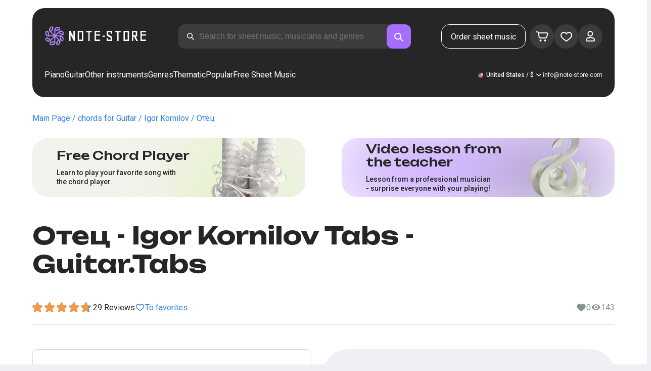

--- FILE ---
content_type: text/html; charset=utf-8
request_url: https://note-store.com/notes/igor-kornilov/otets/guitar-tab/
body_size: 40009
content:
<!DOCTYPE html><html lang="en" prefix="og: http://ogp.me/ns#"><head><meta charSet="utf-8"/><meta name="viewport" content="width=device-width, initial-scale=1"/><link rel="preload" as="image" href="/_next/static/media/logo.c4b24e36.png" fetchPriority="high"/><link rel="preload" as="image" href="/_next/static/media/small-logo.777d72ac.svg" fetchPriority="high"/><link rel="stylesheet" href="/_next/static/css/d734acdf3f5b5531.css" data-precedence="next"/><link rel="stylesheet" href="/_next/static/css/4df78f2cd73d6b26.css" data-precedence="next"/><link rel="stylesheet" href="/_next/static/css/f80ce3cbaf235213.css" data-precedence="next"/><link rel="stylesheet" href="/_next/static/css/434351c092fb8282.css" data-precedence="next"/><link rel="stylesheet" href="/_next/static/css/d2096f4fba7cbd9f.css" data-precedence="next"/><link rel="stylesheet" href="/_next/static/css/135659a6646a8b22.css" data-precedence="next"/><link rel="stylesheet" href="/_next/static/css/9c525f9837f4540b.css" data-precedence="next"/><link rel="stylesheet" href="/_next/static/css/a7523d2a5f7da075.css" data-precedence="next"/><link rel="stylesheet" href="/_next/static/css/86a7126e83b9f83e.css" data-precedence="next"/><link rel="stylesheet" href="/_next/static/css/982cfa2de1b124df.css" data-precedence="next"/><link rel="stylesheet" href="/_next/static/css/a5e495a7770d6d1d.css" data-precedence="next"/><link rel="preload" as="script" fetchPriority="low" href="/_next/static/chunks/webpack-893589843331e7ae.js"/><script src="/_next/static/chunks/fd9d1056-55ba99ffee998129.js" async=""></script><script src="/_next/static/chunks/7023-2390227289f5c84b.js" async=""></script><script src="/_next/static/chunks/main-app-55bbd77d79f9187f.js" async=""></script><script src="/_next/static/chunks/3553-750a7cc6c25d7bf8.js" async=""></script><script src="/_next/static/chunks/6847-ed9721cb5976b818.js" async=""></script><script src="/_next/static/chunks/8700-d1905b0d8419d67d.js" async=""></script><script src="/_next/static/chunks/2189-a5bb97c13e17207d.js" async=""></script><script src="/_next/static/chunks/app/global-error-96278dc493f3b1ba.js" async=""></script><script src="/_next/static/chunks/9343-e23e8845d43654fe.js" async=""></script><script src="/_next/static/chunks/9971-ef155df4f3214894.js" async=""></script><script src="/_next/static/chunks/6099-914fd81167507f1d.js" async=""></script><script src="/_next/static/chunks/3153-c20c155053a375d0.js" async=""></script><script src="/_next/static/chunks/4071-6dbc91c65e22c57b.js" async=""></script><script src="/_next/static/chunks/4584-cde04fd77b82166a.js" async=""></script><script src="/_next/static/chunks/3293-988cb2d8a0bbbb29.js" async=""></script><script src="/_next/static/chunks/2102-9a3714338e3b2c14.js" async=""></script><script src="/_next/static/chunks/3487-9ad3293a9ba30d5f.js" async=""></script><script src="/_next/static/chunks/2820-b3b5ad4de68eff4e.js" async=""></script><script src="/_next/static/chunks/app/(site)/notes/%5B...params%5D/page-ae1bc8e613193d74.js" async=""></script><script src="/_next/static/chunks/5223-2d9a40439098b6a8.js" async=""></script><script src="/_next/static/chunks/8207-30cdcd2c3269a797.js" async=""></script><script src="/_next/static/chunks/app/layout-3c144768c6fa3de0.js" async=""></script><script src="/_next/static/chunks/app/error-416d1b1c99707fb4.js" async=""></script><script src="/_next/static/chunks/6537-887c981989970194.js" async=""></script><script src="/_next/static/chunks/app/(site)/notes/%5B...params%5D/layout-9e92f1350e377415.js" async=""></script><script src="/_next/static/chunks/4008-fbc5a32170d57aa7.js" async=""></script><script src="/_next/static/chunks/3495-97f0957ca2187425.js" async=""></script><script src="/_next/static/chunks/app/(site)/page-b20a6c1d25458d0a.js" async=""></script><link rel="apple-touch-icon" sizes="180x180" href="/favicon/apple-touch-icon.png"/><link rel="icon" type="image/png" sizes="32x32" href="/favicon/favicon-32x32.png"/><link rel="icon" type="image/png" sizes="16x16" href="/favicon/favicon-16x16.png"/><meta name="msapplication-TileColor" content="#da532c"/><meta name="theme-color" content="#ffffff"/><meta name="theme-color" content="#ffffff"/><meta name="google-site-verification" content="QIhIve6WR1FdnOsQORMrDaJwoM0yCSdCvc_MbxsjKLc"/><link rel="alternate" hrefLang="en" href="https://note-store.com/notes/igor-kornilov/otets/guitar-tab/"/><link rel="alternate" hrefLang="ru" href="https://note-store.ru/notes/igor-kornilov/otets/guitar-tab/"/><link rel="alternate" hrefLang="es" href="https://note-store.es/notes/igor-kornilov/otets/guitar-tab/"/><link rel="alternate" hrefLang="de" href="https://note-store.de/notes/igor-kornilov/otets/guitar-tab/"/><link rel="alternate" hrefLang="x-default" href="https://note-store.com/notes/igor-kornilov/otets/guitar-tab/"/><title>Отец – Igor Kornilov guitar tabs at Note-Store.com | Guitar.Tabs SKU GTA0060685</title><meta name="description" content="&quot; 🎸 Igor Kornilov – Отец tabs for popular songs at Note-Store.com (Guitar.Tabs SKU GTA0060685) 🎵 Download songs with tabs from guitarists online 🎼 Easy search 🔍 Thousands of your favourite artists 👫 Arrangements and transcriptions in various styles for beginners and professionals, available in PDF and MIDI with a free sample to download!👍"/><meta name="keywords" content="chords, tabs, video, find, website, convenient, guitarist, musician, play, download, favorite, tutorial, lesson, base, good, gtp, tune, arrangement, beginner, online, main, selection, correct, format, search"/><link rel="canonical" href="https://note-store.com/notes/igor-kornilov/otets/guitar-tab/"/><meta property="og:title" content="Отец – Igor Kornilov guitar tabs at Note-Store.com | Guitar.Tabs SKU GTA0060685"/><meta property="og:description" content="&quot; 🎸 Igor Kornilov – Отец tabs for popular songs at Note-Store.com (Guitar.Tabs SKU GTA0060685) 🎵 Download songs with tabs from guitarists online 🎼 Easy search 🔍 Thousands of your favourite artists 👫 Arrangements and transcriptions in various styles for beginners and professionals, available in PDF and MIDI with a free sample to download!👍"/><meta property="og:site_name" content="Easy sheet music for piano - Download notes PDF,MIDI at Note-store.com"/><meta property="og:type" content="website"/><meta name="twitter:card" content="summary"/><meta name="twitter:title" content="Отец – Igor Kornilov guitar tabs at Note-Store.com | Guitar.Tabs SKU GTA0060685"/><meta name="twitter:description" content="&quot; 🎸 Igor Kornilov – Отец tabs for popular songs at Note-Store.com (Guitar.Tabs SKU GTA0060685) 🎵 Download songs with tabs from guitarists online 🎼 Easy search 🔍 Thousands of your favourite artists 👫 Arrangements and transcriptions in various styles for beginners and professionals, available in PDF and MIDI with a free sample to download!👍"/><link rel="icon" href="/favicon.ico" type="image/x-icon" sizes="48x48"/><meta name="next-size-adjust"/><script>
                  (function(m,e,t,r,i,k,a){m[i]=m[i]||function(){(m[i].a=m[i].a||[]).push(arguments)};
                  m[i].l=1*new Date();
                  for (var j = 0; j < document.scripts.length; j++) {if (document.scripts[j].src === r) { return; }}
                  k=e.createElement(t),a=e.getElementsByTagName(t)[0],k.async=1,k.src=r,a.parentNode.insertBefore(k,a)})
                  (window, document, "script", "https://mc.yandex.ru/metrika/tag.js", "ym");

                  ym(Number(50447332), "init", {
                        clickmap:true,
                        trackLinks:true,
                        accurateTrackBounce:true,
                        webvisor:true,
                        trackHash:true,
                        ecommerce:"dataLayer"
                  });
        </script><script>window.dataLayer = window.dataLayer || [];</script><noscript><div><img alt="" loading="lazy" width="1" height="1" decoding="async" data-nimg="1" style="color:transparent;position:absolute;left:-9999px" src="https://mc.yandex.ru/watch/50447332"/></div></noscript><script src="/_next/static/chunks/polyfills-78c92fac7aa8fdd8.js" noModule=""></script></head><body class="__className_3dbf30"><div class="layout_page__ArCl3"><header class="header_container__VpZCX header_white__DBcHk"><div class="header_header__h8sLF"><div class="header_row__9A0Xk"><a class="logo_logo__XbIoq" href="/"><img alt="Notes Store" fetchPriority="high" width="204" height="46" decoding="async" data-nimg="1" class="logo_logoImg__SXARP logo_logoDesktop__hx3hQ" style="color:transparent" src="/_next/static/media/logo.c4b24e36.png"/><img alt="Notes Store" fetchPriority="high" width="22" height="22" decoding="async" data-nimg="1" class="logo_logoImg__SXARP logo_logoMobile__pQvJF" style="color:transparent" src="/_next/static/media/small-logo.777d72ac.svg"/></a><div class="header_desktopSearchWrapper__fp1Nh"><div class="search-form_searchInputWrapper__9AHX9"><input class="search-form_searchInput__87S_O" placeholder="Search for sheet music, musicians and genres" value=""/><a class="search-form_searchButton__Z9M1R" href="/search/?q="><span class="search-form_searchButtonImg__Z9aom" title="search"></span></a><div class="search-form_loaderWrap__xlXPz"></div></div></div><div class="header_mobileSearchWrapper__xp8Yd"><div class="search-form_searchInputWrapper__9AHX9 search-form_isMobile__Pkpbm"><input class="search-form_searchInput__87S_O" placeholder="Search for sheet music, musicians and genres" value=""/><a class="search-form_searchButton__Z9M1R" href="/search/?q="><span class="search-form_searchButtonImg__Z9aom" title="search"></span></a><div class="search-form_loaderWrap__xlXPz"></div></div></div><div class="nav-buttons_navButtons__TNIc1 nav-buttons_desktopOnly__O0J1j"><div class="nav-buttons_menuActionButtons__FFmBt"><a class="button_button__zA6qM nav-buttons_btnMenu__QwHjc nav-buttons_desktopOnly__O0J1j" href="/note_orders/">Order sheet music</a><div class="nav-buttons_menuAction__WQ7iq"><a href="/personal/cart/"><div class="nav-buttons_shoppingCartImg__gyKAs"></div></a></div><div class="nav-buttons_menuAction__WQ7iq"><a href="/favorites/"><div class="nav-buttons_likeImg__VYwdZ"></div></a></div><div><button type="button" class="menu-action_menuAction__2SZox"><img alt="icon" loading="lazy" width="29" height="28" decoding="async" data-nimg="1" class="menu-action_Img__up9JI" style="color:transparent" src="/_next/static/media/user.996fc731.svg"/></button></div></div></div><div class="header_burgerMenu__e_0ai"></div><!--$!--><template data-dgst="BAILOUT_TO_CLIENT_SIDE_RENDERING"></template><!--/$--></div><div class="header_row__9A0Xk header_desktopOnly__b8egT"><div class="navigation_navigation__B9Kqk"><div class="menu-item_item__5__7E"><a class="menu-item_navigationLink__XqmhI" href="/category/instruments-is-piano/apply/">Piano</a></div><div class="menu-item_item__5__7E"><a class="menu-item_navigationLink__XqmhI" href="/category/instruments-is-guitar/apply/">Guitar</a></div><div class="menu-item_item__5__7E"><a class="menu-item_navigationLink__XqmhI" href="#">Other instruments</a></div><div class="menu-item_item__5__7E"><a class="menu-item_navigationLink__XqmhI" href="#">Genres</a></div><div class="menu-item_item__5__7E"><a class="menu-item_navigationLink__XqmhI" href="/popular/">Thematic</a></div><div class="menu-item_item__5__7E"><a class="menu-item_navigationLink__XqmhI" href="/notes/all_popular/">Popular</a></div><div class="menu-item_item__5__7E"><a class="menu-item_navigationLink__XqmhI" href="/notes/all_free/">Free Sheet Music</a></div><div></div><div class="submenu-level-1_submenu__FZ687"><div class="submenu-level-1_isTabletHeader__JxuKe"><div class="submenu-header_closeMenuIcon__RgWII"></div><div class="button-back_buttonBack__RSnx4"><p class="typography_p4__36ZVZ">Back</p></div><span class="submenu-header_subTitle__SZL74"></span></div><div class="submenu-level-1_submenuContent__fTgyF"><a class="submenu-level-1_subTitle__NVyXq" href="#">#</a><div class="submenu-level-1_submenuRow__uU9NJ"><div class="submenu-level-1_submenuColumn__DZRjb submenu-level-1_submenuColumn_1__N3Gfu"><div class="submenu-level-1_submenuList__tEn0k submenu-level-1_maxHeight__AM_fe"></div></div></div></div></div></div><div class="header_settings__jbktM"><div class="toggle-lang-and-currency_backdrop__NfxbB"></div><div class="toggle-lang-and-currency_container__UoLCB"><div class="toggle-lang-and-currency_placeholder__5Rguk toggle-lang-and-currency_en__bp9YC"><span class="typography_int4__mKG3L">United States / $</span></div><div class="toggle-lang-and-currency_wrapper__th5pL"><div class="toggle-lang-and-currency_close__b0ZgH"></div><div class="toggle-lang-and-currency_mg__XlDDn"><span class="select-blade_title__RBNr2">Language</span><div><a hrefLang="en" class="toggle-lang-and-currency_selectItem__6awAq toggle-lang-and-currency_en__bp9YC toggle-lang-and-currency_active__ylnhM" href="https://note-store.com/"><span class="typography_int4__mKG3L">United States</span></a><a hrefLang="de" class="toggle-lang-and-currency_selectItem__6awAq toggle-lang-and-currency_de__Tbo84" href="https://note-store.de/"><span class="typography_int4__mKG3L">Deutsch</span></a><a hrefLang="es" class="toggle-lang-and-currency_selectItem__6awAq toggle-lang-and-currency_es__EXROg" href="https://note-store.es/"><span class="typography_int4__mKG3L">El español</span></a></div></div><div class=""><span class="select-blade_title__RBNr2">Currency</span><div><div class="toggle-lang-and-currency_selectItem__6awAq toggle-lang-and-currency_eur__FDIUh"><span class="typography_int4__mKG3L">Euro</span></div><div class="toggle-lang-and-currency_selectItem__6awAq toggle-lang-and-currency_gbp__WQW_g"><span class="typography_int4__mKG3L">Pound Sterling</span></div><div class="toggle-lang-and-currency_selectItem__6awAq toggle-lang-and-currency_usd__EupRx toggle-lang-and-currency_active__ylnhM"><span class="typography_int4__mKG3L">U.S. Dollar</span></div></div></div></div></div><div class="header_contact__blkaj"><a href="mailto:info@note-store.com">info@note-store.com</a></div></div></div></div></header><main class="layout_content__4pby2"><div class="page_page__R_0X0"><div class="breadcrumbs_breadcrumbs__7LaVk notes-card-content_breadcrumbs__o5iL1" style="background-color:white"><div class="breadcrumbs_pageHistory__CuWtH" itemProp="http://schema.org/breadcrumb" itemScope="" itemType="http://schema.org/BreadcrumbList"><span itemScope="" itemProp="itemListElement" itemType="http://schema.org/ListItem"><a class="breadcrumbs_link__3LJHN" itemProp="item" href="/"><span itemProp="name">Main Page</span><meta itemProp="position" content="1"/></a></span><span itemScope="" itemProp="itemListElement" itemType="http://schema.org/ListItem"><a class="breadcrumbs_link__3LJHN" itemProp="item" href="/category/instruments-is-guitar/apply/"><span itemProp="name">chords for Guitar</span><meta itemProp="position" content="2"/></a></span><span itemScope="" itemProp="itemListElement" itemType="http://schema.org/ListItem"><a class="breadcrumbs_link__3LJHN" itemProp="item" href="/musicians/igor-kornilov/"><span itemProp="name">Igor Kornilov</span><meta itemProp="position" content="3"/></a></span><span itemScope="" itemProp="itemListElement" itemType="http://schema.org/ListItem"><span itemProp="name">Отец</span><meta itemProp="position" content="4"/><meta itemProp="item" content="https://note-store.com/notes/igor-kornilov/otets/guitar-tab/"/></span></div></div><div class="notes-card-content_wrapper__S8g5y"><div class="notes-card-content_container___pjw0"><div class="notes-card-content_notesCard__CGRFh"><div class="notes-card-content_mobileOnly__bAS5Z"><div class="notes-card-content_counters__NWCuU notes-card-content_countersMobile__8Q0VK"><span class="notes-card-content_likesCounter__aMxpl">0</span><span class="notes-card-content_viewsCounter__sih_r">143</span></div></div><div class="notes-card-content_banners__IkWt1"><div><a href="#ai-player" class="player_wrap__8MKV1"><span class="__className_1aa2e1 player_title__4qdUF">Free Chord Player</span><span class="player_text__vubXM">Learn to play your favorite song with the chord player.</span></a></div><div><a href="#video-lessons" class="video-lesson_wrap__Gns3G"><span class="__className_1aa2e1 video-lesson_title__esqTh">Video lesson from the teacher</span><span class="video-lesson_text__Ec62t">Lesson from a professional musician - surprise everyone with your playing!</span></a></div></div><div class="notes-card-content_h1__ygFuh"><h1 class="__className_1aa2e1 typography_h1__Smf_o notes-card-content_title__LsdGT">Отец - Igor Kornilov Tabs - Guitar.Tabs</h1></div><div><div class="notes-card-content_header__6qcgR"><div class="notes-card-content_cardActions__QqdlY"><div role="presentation" class="rating_rating__bMy99"><span class="rating_headerStar__HLO1m"></span><span class="rating_headerActive__2IPoJ" style="width:91.99999999999999%"></span></div><span>29 
        Reviews</span><div class="notes-card-content_actionsGroup__IhLRO"><div class="notes-card-content_favourites__xACaA"><span class="notes-card-content_favouritesText__FDYM_">To favorites</span></div></div></div><div class="notes-card-content_cardInfo__jlWNx"><div class="notes-card-content_counters__NWCuU notes-card-content_desktopAndTabletOnly___SRxd"><span class="notes-card-content_likesCounter__aMxpl">0</span><span class="notes-card-content_viewsCounter__sih_r">143</span></div></div></div></div><div class="notes-card-content_cardBody__oveM_"><div class="notes-card-content_cardPreview__8QHgf"><img alt="Отец - Igor Kornilov Tabs - Guitar.Tabs" loading="lazy" width="595" height="842" decoding="async" data-nimg="1" class="notes-card-content_cardPreviewImg__ZK36G" style="color:transparent" src="https://note-store.com/upload/pdflic/607/60685_s1.png"/></div><div class="notes-card-content_description__TcwT8"><div class="notes-card-content_order___D3up"><div class="notes-card-content_orderTitle__BZuJR">Available formats</div><span class="notes-card-content_orderDesc__4nDeT">Choose the formats you would like to purchase sheet music in. We will send you the paid sheet music to the e-mail specified when placing the order</span><div class="notes-card-content_formats__mB6T0"><div class="notes-card-content_formatBlock__ZCKMU"><div class="notes-card-content_formRadio__oeM35"><input id="radio-1" type="radio" name="price" checked="" value="25"/><label for="radio-1">.pdf, .midi</label></div><span class="notes-card-content_formatPrice__k5Sbt">$25</span></div><div class="notes-card-content_formatBlock__ZCKMU"><div class="notes-card-content_formRadio__oeM35"><input id="radio-2" type="radio" name="price" value="16.6"/><label for="radio-2">.pdf</label></div><span class="notes-card-content_formatPrice__k5Sbt">$16.60</span></div></div><button class="button_button__zA6qM button_l__OuKpR button_black__1V_UY" type="button">Buy</button><div class="notes-card-content_orderInfo__I9C_w"><div class="notes-card-content_infoBlock__MmV1L"><div class="notes-card-content_guarantees__MZgD2">100% refund guarantee</div><div class="notes-card-content_pdfIncluded__PE_oB">The price includes the printed PDF</div></div><span class="notes-card-content_payments__R1U9C notes-card-content_paymentsCom__X3P0Z"></span></div></div><div><div class="notes-card-content_char__qmPVz"><span class="notes-card-content_charTitle__15Hy4">Musician:</span><a class="notes-card-content_charContent__Yw30R notes-card-content_musiciansTitle__aOcAs" href="/musicians/igor-kornilov/">Igor Kornilov</a></div><div class="notes-card-content_char__qmPVz"><span class="notes-card-content_charTitle__15Hy4">Genre:</span><a class="notes-card-content_charContent__Yw30R" href="/category/genre-is-chanson/apply/">Chanson</a></div><div class="notes-card-content_char__qmPVz"><span class="notes-card-content_charTitle__15Hy4">Item number:</span><span class="notes-card-content_charContent__Yw30R notes-card-content_still__9I1Am">GTA0060685</span></div><div class="notes-card-content_char__qmPVz"><span class="notes-card-content_charTitle__15Hy4">Arrangement:</span><a class="notes-card-content_charContent__Yw30R" href="/category/arrangement-is-guitar-tab/apply/">Guitar.Tabs</a></div><div class="notes-card-content_char__qmPVz"><span class="notes-card-content_charTitle__15Hy4">Instruments:</span><a class="notes-card-content_charContent__Yw30R" href="/category/instruments-is-guitar/apply/">Guitar</a></div><div class="notes-card-content_char__qmPVz"><span class="notes-card-content_charTitle__15Hy4">Other arrangements of this piece</span><span class="notes-card-content_charContent__Yw30R">Watch more 4 
                        scores</span></div></div></div></div></div></div><div class="video-lesson_wrap__sJftR"><div class="video-lesson_anchor__Cx1EQ" id="video-lessons"></div><div class="video-lesson_block__E5lpj"><div class="video-lesson_main__dMjL_"><span class="__className_1aa2e1 video-lesson_title__2ikyB">Video tutorial from a professional</span><span class="video-lesson_text__EScmq">Video breakdown of how to play<!-- --> <!-- -->guitar Igor Kornilov - Отец<!-- --> <!-- -->recommendations and explanations from a professional musician.</span></div><div class="video-lesson_actionBlock__eM1Md"><div class="video-lesson_action__rnhPK"><span class="video-lesson_dscr__U3f6E">The video is not ready yet.<br/>
Leave a request - this will help speed up the process</span><button class="button_button__zA6qM button_m__sGJRw button_green__ExXpS video-lesson_btn__m7nA0" type="button">Leave a request</button></div></div></div></div><div></div><div class="description_description__Bbp3S"><div class="description_tabsWrap__MQsNI"><div class="description_tabs__VaLcD"><div class="description_tab__Q2uqE description_active__Em2PZ">Description and characteristics</div><div class="description_tab__Q2uqE">We recommend</div><div class="description_tab__Q2uqE">Questions</div><div class="description_tab__Q2uqE">Customer Reviews</div></div></div><div class="description_charsContent__AysR9"><div class="description_column__uZTK4 description_left__SHzdA"><h3 class="typography_h3__JjbIf description_charsTitle__1az9v">Description of the sheet music for Igor Kornilov - Отец arranged by Guitar.Tabs</h3><p class="typography_p1__A6E4r description_charsDesc__X0tzK">Guitar tabs for the composition Отец, music genre of the piece – Chanson, performed by Igor Kornilov. The guitar tabs were created by professional musicians, skilled and experienced in this field. When choosing the Guitar.Tabs arrangement, you need to consider that it is more complex than Guitar.Tabs (Easy), therefore it’s not always suitable for beginner learners, who only started mastering the Guitar. Formats, available for download from the website - PDF, MIDI, the price is $25.</p><h3 class="typography_h3__JjbIf description_charsTitle__1az9v">More about sheet music Igor Kornilov Отец</h3><div><div class="description_descBlock__6VrrZ"><div class="description_row__hbCk_"><div class="description_wrapTitle__bhHM4"><p class="typography_p1__A6E4r description_rowTitle__CXxSI">Title</p><div class="description_divider__tZG80"></div></div><p class="typography_p1__A6E4r description_tableContent__o93vn">Отец</p></div><div class="description_row__hbCk_"><div class="description_wrapTitle__bhHM4"><p class="typography_p1__A6E4r description_rowTitle__CXxSI">Musician</p><div class="description_divider__tZG80"></div></div><p class="typography_p1__A6E4r description_tableContent__o93vn">Igor Kornilov</p></div><div class="description_row__hbCk_"><div class="description_wrapTitle__bhHM4"><p class="typography_p1__A6E4r description_rowTitle__CXxSI">Genre</p><div class="description_divider__tZG80"></div></div><p class="typography_p1__A6E4r description_tableContent__o93vn">Chanson</p></div><div class="description_row__hbCk_"><div class="description_wrapTitle__bhHM4"><p class="typography_p1__A6E4r description_rowTitle__CXxSI">Year</p><div class="description_divider__tZG80"></div></div><p class="typography_p1__A6E4r description_tableContent__o93vn">2019</p></div></div><div class="description_descBlock__6VrrZ"><div><div class="description_row__hbCk_"><div class="description_wrapTitle__bhHM4"><p class="typography_p1__A6E4r description_rowTitle__CXxSI">Licensed</p><div class="description_divider__tZG80"></div></div><p class="typography_p1__A6E4r description_tableContent__o93vn">ООО &quot;Pervoe musicalnoe isdatelstvo&quot;</p></div><div class="description_row__hbCk_"><div class="description_wrapTitle__bhHM4"><p class="typography_p1__A6E4r description_rowTitle__CXxSI">Author</p><div class="description_divider__tZG80"></div></div><p class="typography_p1__A6E4r description_tableContent__o93vn">Корнилов И.С.;Куланина О.В.</p></div></div></div><div class="description_descBlock__6VrrZ"><div><div class="description_row__hbCk_"><div class="description_wrapTitle__bhHM4"><p class="typography_p1__A6E4r description_rowTitle__CXxSI">For musical instruments</p><div class="description_divider__tZG80"></div></div><p class="typography_p1__A6E4r description_tableContent__o93vn">Guitar</p></div><div class="description_row__hbCk_"><div class="description_wrapTitle__bhHM4"><p class="typography_p1__A6E4r description_rowTitle__CXxSI">Type of arrangement</p><div class="description_divider__tZG80"></div></div><p class="typography_p1__A6E4r description_tableContent__o93vn">Guitar.Tabs</p></div></div></div><div class="description_descBlock__6VrrZ"><div><div class="description_row__hbCk_"><div class="description_wrapTitle__bhHM4"><p class="typography_p1__A6E4r description_rowTitle__CXxSI">Item number</p><div class="description_divider__tZG80"></div></div><p class="typography_p1__A6E4r description_tableContent__o93vn">GTA0060685</p></div><div class="description_row__hbCk_"><div class="description_wrapTitle__bhHM4"><p class="typography_p1__A6E4r description_rowTitle__CXxSI">Price</p><div class="description_divider__tZG80"></div></div><p class="typography_p1__A6E4r description_tableContent__o93vn"><span class="description_tableContentText__vUwo2">$16.60, $25</span></p></div><div class="description_row__hbCk_"><div class="description_wrapTitle__bhHM4"><p class="typography_p1__A6E4r description_rowTitle__CXxSI">Download formats</p><div class="description_divider__tZG80"></div></div><p class="typography_p1__A6E4r description_tableContent__o93vn"><span class="description_tableContentText__vUwo2">PDF, MIDI</span></p></div></div></div><div class="description_descBlock__6VrrZ"><div><div class="description_row__hbCk_"><div class="description_wrapTitle__bhHM4"><p class="typography_p1__A6E4r description_rowTitle__CXxSI">User rating</p><div class="description_divider__tZG80"></div></div><p class="typography_p1__A6E4r description_tableContent__o93vn"><span class="description_tableContentText__vUwo2">4.6 out of 5. Total 29
                        feedback</span></p></div></div></div></div></div><div class="description_column__uZTK4"><div class="description_adds__euvNY"><div class="description_titleMusic__DebQW"><p class="typography_p3__5eAej description_addsTitle__GWi82">OTHER WORKS IGOR KORNILOV</p></div><div class="description_addsLinks__UBW6x"><a href="/notes/igor-kornilov/venetsiya/guitar-tab/">Igor Kornilov - Венеция  - Guitar.Tabs</a><a href="/notes/igor-kornilov/spetsnaz-gru/piano-vocal/">Igor Kornilov - Спецназ ГРУ  - Piano&amp;Vocal</a><a href="/notes/igor-kornilov/chudo-moya-zhenshchina/guitar-tab/">Igor Kornilov - Чудо моя женщина  - Guitar.Tabs</a><a href="/notes/igor-kornilov/severnyy-kray/piano-solo/">Igor Kornilov - Северный край  - Piano.Solo</a><a href="/notes/igor-kornilov/spetsnaz-gru/piano-easy/">Igor Kornilov - Спецназ ГРУ  - Piano.Easy</a><a href="/notes/igor-kornilov/otets/piano-easy/">Igor Kornilov - Отец  - Piano.Easy</a><a href="/notes/igor-kornilov/yamal/piano-solo/">Igor Kornilov - Ямал  - Piano.Solo</a><a href="/notes/igor-kornilov/yamal/guitar-tab/">Igor Kornilov - Ямал  - Guitar.Tabs</a><a href="/notes/igor-kornilov/labirinty/guitar-tab/">Igor Kornilov - Лабиринты  - Guitar.Tabs</a><a href="/notes/igor-kornilov/spetsnaz-gru/guitar-tab-easy/">Igor Kornilov - Спецназ ГРУ  - Guitar.Tab.Easy</a></div></div></div></div></div><div class="other-arrangements_container__BNiRM"><h2 class="__className_1aa2e1 typography_h2__lkSAl other-arrangements_h2__kVjuO">Other arrangements for the song Igor Kornilov - Отец for download</h2><div class="other-arrangements_fileName__bEQex">Igor Kornilov - Отец</div><div class="other-arrangements_tabsContainerWrap__LwAQC"><div class="other-arrangements_tabsContainer__uVucL"><button type="button" class="tab_tab__QJYxN tab_filled__r3w5R"><span class="typography_int1__Dztkf">All</span><span class="typography_int1__Dztkf tab_amount__D0Jop">5</span></button><button type="button" class="tab_tab__QJYxN tab_transparent__iaeYn"><span class="typography_int1__Dztkf">Piano</span><span class="typography_int1__Dztkf tab_amount__D0Jop">3</span></button><button type="button" class="tab_tab__QJYxN tab_transparent__iaeYn"><span class="typography_int1__Dztkf">Vocal</span><span class="typography_int1__Dztkf tab_amount__D0Jop">1</span></button><button type="button" class="tab_tab__QJYxN tab_transparent__iaeYn"><span class="typography_int1__Dztkf">Guitar</span><span class="typography_int1__Dztkf tab_amount__D0Jop">1</span></button></div></div><div class="other-arrangements_cardsSlider__f0ilR"><div class="other-arrangements_sliderWrap__i4hJL"><div class="grid-note_card__qqYvX other-arrangements_card__oY0Yf"><div class="grid-note_bgHeader__mgq9a"><div class="grid-note_topBlock__4Py8C"><div><div class="complexity_status__BpmwF complexity_beginnerCard__hRkeh">Beginner</div></div><div><span class="grid-note_favourites__CdqaK"></span></div></div><a class="preview_link__QBpos grid-note_previewWrap__oAq_a" href="/notes/igor-kornilov/otets/piano-easy/"><div class="preview_wrap__vnFZO grid-note_previewWrap__oAq_a"><img alt="undefined Igor Kornilov - Отец" loading="lazy" width="362" height="256" decoding="async" data-nimg="1" style="color:transparent;object-fit:contain" src="https://note-store.com/upload/resize_cache/notes/400_600/upload/pdflic/607/60681_s1.png"/></div></a></div><div class="grid-note_info__x_2yd"><span class="typography_int4__mKG3L grid-note_rating__Hlr63"><span class="grid-note_star__OeXDx"></span>4.9 (57)</span><div class="grid-note_counters__ae_6H"><span class="grid-note_likesCounter__mncyq"><span class="typography_int4__mKG3L">0</span></span><span class="typography_int4__mKG3L grid-note_viewsCounter__09Qf7">171</span></div></div><div class="grid-note_titleBlock__y0bIQ"><a href="/notes/igor-kornilov/otets/piano-easy/"><span class="typography_int3__zHgvj grid-note_author__ZRZm0">Igor Kornilov</span><div class="grid-note_songTitle__YUNQD">Отец</div></a></div><div class="grid-note_instrumentsWrapper__p0Q5_"><div class="instruments_instruments__VKPA4"><span>Piano.Easy</span></div></div></div><div class="grid-note_card__qqYvX other-arrangements_card__oY0Yf"><div class="grid-note_bgHeader__mgq9a"><div class="grid-note_topBlock__4Py8C"><div></div><div><span class="grid-note_favourites__CdqaK"></span></div></div><a class="preview_link__QBpos grid-note_previewWrap__oAq_a" href="/notes/igor-kornilov/otets/piano-solo/"><div class="preview_wrap__vnFZO grid-note_previewWrap__oAq_a"><img alt="undefined Igor Kornilov - Отец" loading="lazy" width="362" height="256" decoding="async" data-nimg="1" style="color:transparent;object-fit:contain" src="https://note-store.com/upload/resize_cache/notes/400_600/upload/pdflic/607/60682_s1.png"/></div></a></div><div class="grid-note_info__x_2yd"><span class="typography_int4__mKG3L grid-note_rating__Hlr63"><span class="grid-note_star__OeXDx"></span>4.8 (34)</span><div class="grid-note_counters__ae_6H"><span class="grid-note_likesCounter__mncyq"><span class="typography_int4__mKG3L">0</span></span><span class="typography_int4__mKG3L grid-note_viewsCounter__09Qf7">140</span></div></div><div class="grid-note_titleBlock__y0bIQ"><a href="/notes/igor-kornilov/otets/piano-solo/"><span class="typography_int3__zHgvj grid-note_author__ZRZm0">Igor Kornilov</span><div class="grid-note_songTitle__YUNQD">Отец</div></a></div><div class="grid-note_instrumentsWrapper__p0Q5_"><div class="instruments_instruments__VKPA4"><span>Piano.Solo</span></div></div></div><div class="grid-note_card__qqYvX other-arrangements_card__oY0Yf"><div class="grid-note_bgHeader__mgq9a"><div class="grid-note_topBlock__4Py8C"><div></div><div><span class="grid-note_favourites__CdqaK"></span></div></div><a class="preview_link__QBpos grid-note_previewWrap__oAq_a" href="/notes/igor-kornilov/otets/piano-vocal/"><div class="preview_wrap__vnFZO grid-note_previewWrap__oAq_a"><img alt="undefined Igor Kornilov - Отец" loading="lazy" width="362" height="256" decoding="async" data-nimg="1" style="color:transparent;object-fit:contain" src="https://note-store.com/upload/resize_cache/notes/400_600/upload/pdflic/607/60683_s1.png"/></div></a></div><div class="grid-note_info__x_2yd"><span class="typography_int4__mKG3L grid-note_rating__Hlr63"><span class="grid-note_star__OeXDx"></span>4.6 (32)</span><div class="grid-note_counters__ae_6H"><span class="grid-note_likesCounter__mncyq"><span class="typography_int4__mKG3L">0</span></span><span class="typography_int4__mKG3L grid-note_viewsCounter__09Qf7">132</span></div></div><div class="grid-note_titleBlock__y0bIQ"><a href="/notes/igor-kornilov/otets/piano-vocal/"><span class="typography_int3__zHgvj grid-note_author__ZRZm0">Igor Kornilov</span><div class="grid-note_songTitle__YUNQD">Отец</div></a></div><div class="grid-note_instrumentsWrapper__p0Q5_"><div class="instruments_instruments__VKPA4"><span>Piano&amp;Vocal</span></div></div></div><div class="grid-note_card__qqYvX other-arrangements_card__oY0Yf"><div class="grid-note_bgHeader__mgq9a"><div class="grid-note_topBlock__4Py8C"><div><div class="complexity_status__BpmwF complexity_beginnerCard__hRkeh">Beginner</div></div><div><span class="grid-note_favourites__CdqaK"></span></div></div><a class="preview_link__QBpos grid-note_previewWrap__oAq_a" href="/notes/igor-kornilov/otets/guitar-tab-easy/"><div class="preview_wrap__vnFZO grid-note_previewWrap__oAq_a"><img alt="undefined Igor Kornilov - Отец" loading="lazy" width="362" height="256" decoding="async" data-nimg="1" style="color:transparent;object-fit:contain" src="https://note-store.com/upload/resize_cache/notes/400_600/upload/pdflic/607/60684_s1.png"/></div></a></div><div class="grid-note_info__x_2yd"><span class="typography_int4__mKG3L grid-note_rating__Hlr63"><span class="grid-note_star__OeXDx"></span>4.4 (26)</span><div class="grid-note_counters__ae_6H"><span class="grid-note_likesCounter__mncyq"><span class="typography_int4__mKG3L">0</span></span><span class="typography_int4__mKG3L grid-note_viewsCounter__09Qf7">131</span></div></div><div class="grid-note_titleBlock__y0bIQ"><a href="/notes/igor-kornilov/otets/guitar-tab-easy/"><span class="typography_int3__zHgvj grid-note_author__ZRZm0">Igor Kornilov</span><div class="grid-note_songTitle__YUNQD">Отец</div></a></div><div class="grid-note_instrumentsWrapper__p0Q5_"><div class="instruments_instruments__VKPA4"><span>Guitar.Tab.Easy</span></div></div></div></div><div class="other-arrangements_desktopSlider__WcWJl"><div class="slick-slider slick-initialized"><div class="slick-list"><div class="slick-track" style="width:100%;left:0%"><div data-index="0" class="slick-slide slick-active slick-current" tabindex="-1" aria-hidden="false" style="outline:none;width:25%"><div><div class="grid-note_card__qqYvX other-arrangements_card__oY0Yf"><div class="grid-note_bgHeader__mgq9a"><div class="grid-note_topBlock__4Py8C"><div><div class="complexity_status__BpmwF complexity_beginnerCard__hRkeh">Beginner</div></div><div><span class="grid-note_favourites__CdqaK"></span></div></div><a class="preview_link__QBpos grid-note_previewWrap__oAq_a" href="/notes/igor-kornilov/otets/piano-easy/"><div class="preview_wrap__vnFZO grid-note_previewWrap__oAq_a"><img alt="undefined Igor Kornilov - Отец" loading="lazy" width="362" height="256" decoding="async" data-nimg="1" style="color:transparent;object-fit:contain" src="https://note-store.com/upload/resize_cache/notes/400_600/upload/pdflic/607/60681_s1.png"/></div></a></div><div class="grid-note_info__x_2yd"><span class="typography_int4__mKG3L grid-note_rating__Hlr63"><span class="grid-note_star__OeXDx"></span>4.9 (57)</span><div class="grid-note_counters__ae_6H"><span class="grid-note_likesCounter__mncyq"><span class="typography_int4__mKG3L">0</span></span><span class="typography_int4__mKG3L grid-note_viewsCounter__09Qf7">171</span></div></div><div class="grid-note_titleBlock__y0bIQ"><a href="/notes/igor-kornilov/otets/piano-easy/"><span class="typography_int3__zHgvj grid-note_author__ZRZm0">Igor Kornilov</span><div class="grid-note_songTitle__YUNQD">Отец</div></a></div><div class="grid-note_instrumentsWrapper__p0Q5_"><div class="instruments_instruments__VKPA4"><span>Piano.Easy</span></div></div></div></div></div><div data-index="1" class="slick-slide slick-active" tabindex="-1" aria-hidden="false" style="outline:none;width:25%"><div><div class="grid-note_card__qqYvX other-arrangements_card__oY0Yf"><div class="grid-note_bgHeader__mgq9a"><div class="grid-note_topBlock__4Py8C"><div></div><div><span class="grid-note_favourites__CdqaK"></span></div></div><a class="preview_link__QBpos grid-note_previewWrap__oAq_a" href="/notes/igor-kornilov/otets/piano-solo/"><div class="preview_wrap__vnFZO grid-note_previewWrap__oAq_a"><img alt="undefined Igor Kornilov - Отец" loading="lazy" width="362" height="256" decoding="async" data-nimg="1" style="color:transparent;object-fit:contain" src="https://note-store.com/upload/resize_cache/notes/400_600/upload/pdflic/607/60682_s1.png"/></div></a></div><div class="grid-note_info__x_2yd"><span class="typography_int4__mKG3L grid-note_rating__Hlr63"><span class="grid-note_star__OeXDx"></span>4.8 (34)</span><div class="grid-note_counters__ae_6H"><span class="grid-note_likesCounter__mncyq"><span class="typography_int4__mKG3L">0</span></span><span class="typography_int4__mKG3L grid-note_viewsCounter__09Qf7">140</span></div></div><div class="grid-note_titleBlock__y0bIQ"><a href="/notes/igor-kornilov/otets/piano-solo/"><span class="typography_int3__zHgvj grid-note_author__ZRZm0">Igor Kornilov</span><div class="grid-note_songTitle__YUNQD">Отец</div></a></div><div class="grid-note_instrumentsWrapper__p0Q5_"><div class="instruments_instruments__VKPA4"><span>Piano.Solo</span></div></div></div></div></div><div data-index="2" class="slick-slide slick-active" tabindex="-1" aria-hidden="false" style="outline:none;width:25%"><div><div class="grid-note_card__qqYvX other-arrangements_card__oY0Yf"><div class="grid-note_bgHeader__mgq9a"><div class="grid-note_topBlock__4Py8C"><div></div><div><span class="grid-note_favourites__CdqaK"></span></div></div><a class="preview_link__QBpos grid-note_previewWrap__oAq_a" href="/notes/igor-kornilov/otets/piano-vocal/"><div class="preview_wrap__vnFZO grid-note_previewWrap__oAq_a"><img alt="undefined Igor Kornilov - Отец" loading="lazy" width="362" height="256" decoding="async" data-nimg="1" style="color:transparent;object-fit:contain" src="https://note-store.com/upload/resize_cache/notes/400_600/upload/pdflic/607/60683_s1.png"/></div></a></div><div class="grid-note_info__x_2yd"><span class="typography_int4__mKG3L grid-note_rating__Hlr63"><span class="grid-note_star__OeXDx"></span>4.6 (32)</span><div class="grid-note_counters__ae_6H"><span class="grid-note_likesCounter__mncyq"><span class="typography_int4__mKG3L">0</span></span><span class="typography_int4__mKG3L grid-note_viewsCounter__09Qf7">132</span></div></div><div class="grid-note_titleBlock__y0bIQ"><a href="/notes/igor-kornilov/otets/piano-vocal/"><span class="typography_int3__zHgvj grid-note_author__ZRZm0">Igor Kornilov</span><div class="grid-note_songTitle__YUNQD">Отец</div></a></div><div class="grid-note_instrumentsWrapper__p0Q5_"><div class="instruments_instruments__VKPA4"><span>Piano&amp;Vocal</span></div></div></div></div></div><div data-index="3" class="slick-slide slick-active" tabindex="-1" aria-hidden="false" style="outline:none;width:25%"><div><div class="grid-note_card__qqYvX other-arrangements_card__oY0Yf"><div class="grid-note_bgHeader__mgq9a"><div class="grid-note_topBlock__4Py8C"><div><div class="complexity_status__BpmwF complexity_beginnerCard__hRkeh">Beginner</div></div><div><span class="grid-note_favourites__CdqaK"></span></div></div><a class="preview_link__QBpos grid-note_previewWrap__oAq_a" href="/notes/igor-kornilov/otets/guitar-tab-easy/"><div class="preview_wrap__vnFZO grid-note_previewWrap__oAq_a"><img alt="undefined Igor Kornilov - Отец" loading="lazy" width="362" height="256" decoding="async" data-nimg="1" style="color:transparent;object-fit:contain" src="https://note-store.com/upload/resize_cache/notes/400_600/upload/pdflic/607/60684_s1.png"/></div></a></div><div class="grid-note_info__x_2yd"><span class="typography_int4__mKG3L grid-note_rating__Hlr63"><span class="grid-note_star__OeXDx"></span>4.4 (26)</span><div class="grid-note_counters__ae_6H"><span class="grid-note_likesCounter__mncyq"><span class="typography_int4__mKG3L">0</span></span><span class="typography_int4__mKG3L grid-note_viewsCounter__09Qf7">131</span></div></div><div class="grid-note_titleBlock__y0bIQ"><a href="/notes/igor-kornilov/otets/guitar-tab-easy/"><span class="typography_int3__zHgvj grid-note_author__ZRZm0">Igor Kornilov</span><div class="grid-note_songTitle__YUNQD">Отец</div></a></div><div class="grid-note_instrumentsWrapper__p0Q5_"><div class="instruments_instruments__VKPA4"><span>Guitar.Tab.Easy</span></div></div></div></div></div></div></div></div></div></div></div><div class="similar-musicians_container__JTYVs"><div class="similar-musicians_similar__I2DoP"><h2 class="__className_1aa2e1 typography_h2__lkSAl">Similar musicians to Igor Kornilov</h2><div class="similar-musicians_buttonsContainerWrap__tOuns"><div class="similar-musicians_buttonsContainer__6Ro8L"><a class="button-figure_button__3Vvib" href="/musicians/leningrad/">Leningrad</a><a class="button-figure_button__3Vvib" href="/musicians/arkadiy-kobyakov/">Arkady Kobyakov</a><a class="button-figure_button__3Vvib" href="/musicians/igor-krutoy/">Igor Krutoy</a><a class="button-figure_button__3Vvib" href="/musicians/charles-aznavour/">Charles Aznavour</a><a class="button-figure_button__3Vvib" href="/musicians/trofim/">Trofim</a><a class="button-figure_button__3Vvib" href="/musicians/roman-son/">Roman Son</a><a class="button-figure_button__3Vvib" href="/musicians/bratya-shakhunts/">Bratya Shakhunts</a><a class="button-figure_button__3Vvib" href="/musicians/alexander-shapiro/">Alexander Shapiro</a><a class="button-figure_button__3Vvib" href="/musicians/mikhail-marfin/">Mikhail Marfin</a><a class="button-figure_button__3Vvib" href="/musicians/alla-reed/">Alla Reed</a></div></div></div></div><div class="product-questions_container__fp40s"><div class="product-questions_wrapper__mIpCh"><div class="product-questions_header__bdGNf"><h2 class="__className_1aa2e1 typography_h2__lkSAl product-questions_title__uDYtB">Product Questions</h2></div><div class="product-questions_contentEmpty__4QLhg"><div class="product-questions_emptyMessage__A1nKP">No questions yet. Be the first to ask!</div><div class="product-questions_questionForm__07Rlp"><div class="product-questions_formBackground__lJAeK"></div><div class="product-questions_formContent__DMGQZ"><h2 class="__className_1aa2e1 typography_h2__lkSAl product-questions_formTitle__VN3CX">Have a question about this item?</h2><form class="product-questions_form__wP6Tc "><div class="product-questions_inputsWrapper__q7TAw"><div class="product-questions_nameFieldWrapper__FVSVi"><label for="name-input" class="product-questions_nameLabel__4qZit">Your name</label><div><input class="input_input__C_XcI input_inputContrast__ZsyZq product-questions_nameInput__SBwEW" id="name-input" placeholder="Your name" value=""/></div></div><div class="product-questions_questionInputWrapper__P7_k2"><textarea placeholder="Type your question here..." class="product-questions_questionInput__W3bjK" rows="4"></textarea><button class="button_button__zA6qM button_l__OuKpR button_black__1V_UY product-questions_submitButton__k1F_X " type="submit">Submit a question</button></div></div></form></div></div></div></div></div><div class="product-reviews_container__MoSdW"><div class="product-reviews_wrapper__bAijh"><div class="product-reviews_header__AWhDC"><h2 class="__className_1aa2e1 typography_h2__lkSAl product-reviews_title__kp4OK">Reviews</h2></div><div class="product-reviews_content__2vZ5f product-reviews_contentEmpty__GI71m"><div class="product-reviews_reviewsColumn__edlAj"><div class="product-reviews_emptyMessage__VXwnX">This item has no reviews yet. Add your review!</div></div><div class="product-reviews_statsColumn__p_lHU"><div class="product-reviews_statsSection__XXGFI"><div class="product-reviews_overallRating____VoU"><div class="product-reviews_ratingValue__clEET">4.6</div><div class="product-reviews_ratingStars__2eFid"><div class="rating_reviewRating__afC7e rating_large__obR7v"><div class="rating_starsContainer__s_QJ0"><div class="rating_star__wPqNt"></div><div class="rating_star__wPqNt"></div><div class="rating_star__wPqNt"></div><div class="rating_star__wPqNt"></div><div class="rating_star__wPqNt"></div><div class="rating_starsForeground___wa_1" style="width:0%"><div class="rating_starsContainer__s_QJ0"><div class="rating_star__wPqNt rating_filled__uMH_h"></div><div class="rating_star__wPqNt rating_filled__uMH_h"></div><div class="rating_star__wPqNt rating_filled__uMH_h"></div><div class="rating_star__wPqNt rating_filled__uMH_h"></div><div class="rating_star__wPqNt rating_filled__uMH_h"></div></div></div></div></div></div><div class="product-reviews_totalReviews__jonh5">29<!-- --> <!-- -->reviews</div></div><div class="product-reviews_ratingDistribution__bYy3c"><div class="product-reviews_ratingRow__cbb34"><div class="product-reviews_stars__hl2KU"><div class="rating_reviewRating__afC7e rating_small__IFMhH"><div class="rating_starsContainer__s_QJ0"><div class="rating_star__wPqNt"></div><div class="rating_star__wPqNt"></div><div class="rating_star__wPqNt"></div><div class="rating_star__wPqNt"></div><div class="rating_star__wPqNt"></div><div class="rating_starsForeground___wa_1" style="width:0%"><div class="rating_starsContainer__s_QJ0"><div class="rating_star__wPqNt rating_filled__uMH_h"></div><div class="rating_star__wPqNt rating_filled__uMH_h"></div><div class="rating_star__wPqNt rating_filled__uMH_h"></div><div class="rating_star__wPqNt rating_filled__uMH_h"></div><div class="rating_star__wPqNt rating_filled__uMH_h"></div></div></div></div></div></div><span class="product-reviews_ratingCount__Qfd5H">0<!-- --> <!-- -->reviews</span></div><div class="product-reviews_ratingRow__cbb34"><div class="product-reviews_stars__hl2KU"><div class="rating_reviewRating__afC7e rating_small__IFMhH"><div class="rating_starsContainer__s_QJ0"><div class="rating_star__wPqNt"></div><div class="rating_star__wPqNt"></div><div class="rating_star__wPqNt"></div><div class="rating_star__wPqNt"></div><div class="rating_star__wPqNt"></div><div class="rating_starsForeground___wa_1" style="width:0%"><div class="rating_starsContainer__s_QJ0"><div class="rating_star__wPqNt rating_filled__uMH_h"></div><div class="rating_star__wPqNt rating_filled__uMH_h"></div><div class="rating_star__wPqNt rating_filled__uMH_h"></div><div class="rating_star__wPqNt rating_filled__uMH_h"></div><div class="rating_star__wPqNt rating_filled__uMH_h"></div></div></div></div></div></div><span class="product-reviews_ratingCount__Qfd5H">0<!-- --> <!-- -->reviews</span></div><div class="product-reviews_ratingRow__cbb34"><div class="product-reviews_stars__hl2KU"><div class="rating_reviewRating__afC7e rating_small__IFMhH"><div class="rating_starsContainer__s_QJ0"><div class="rating_star__wPqNt"></div><div class="rating_star__wPqNt"></div><div class="rating_star__wPqNt"></div><div class="rating_star__wPqNt"></div><div class="rating_star__wPqNt"></div><div class="rating_starsForeground___wa_1" style="width:0%"><div class="rating_starsContainer__s_QJ0"><div class="rating_star__wPqNt rating_filled__uMH_h"></div><div class="rating_star__wPqNt rating_filled__uMH_h"></div><div class="rating_star__wPqNt rating_filled__uMH_h"></div><div class="rating_star__wPqNt rating_filled__uMH_h"></div><div class="rating_star__wPqNt rating_filled__uMH_h"></div></div></div></div></div></div><span class="product-reviews_ratingCount__Qfd5H">0<!-- --> <!-- -->reviews</span></div><div class="product-reviews_ratingRow__cbb34"><div class="product-reviews_stars__hl2KU"><div class="rating_reviewRating__afC7e rating_small__IFMhH"><div class="rating_starsContainer__s_QJ0"><div class="rating_star__wPqNt"></div><div class="rating_star__wPqNt"></div><div class="rating_star__wPqNt"></div><div class="rating_star__wPqNt"></div><div class="rating_star__wPqNt"></div><div class="rating_starsForeground___wa_1" style="width:0%"><div class="rating_starsContainer__s_QJ0"><div class="rating_star__wPqNt rating_filled__uMH_h"></div><div class="rating_star__wPqNt rating_filled__uMH_h"></div><div class="rating_star__wPqNt rating_filled__uMH_h"></div><div class="rating_star__wPqNt rating_filled__uMH_h"></div><div class="rating_star__wPqNt rating_filled__uMH_h"></div></div></div></div></div></div><span class="product-reviews_ratingCount__Qfd5H">0<!-- --> <!-- -->reviews</span></div><div class="product-reviews_ratingRow__cbb34"><div class="product-reviews_stars__hl2KU"><div class="rating_reviewRating__afC7e rating_small__IFMhH"><div class="rating_starsContainer__s_QJ0"><div class="rating_star__wPqNt"></div><div class="rating_star__wPqNt"></div><div class="rating_star__wPqNt"></div><div class="rating_star__wPqNt"></div><div class="rating_star__wPqNt"></div><div class="rating_starsForeground___wa_1" style="width:0%"><div class="rating_starsContainer__s_QJ0"><div class="rating_star__wPqNt rating_filled__uMH_h"></div><div class="rating_star__wPqNt rating_filled__uMH_h"></div><div class="rating_star__wPqNt rating_filled__uMH_h"></div><div class="rating_star__wPqNt rating_filled__uMH_h"></div><div class="rating_star__wPqNt rating_filled__uMH_h"></div></div></div></div></div></div><span class="product-reviews_ratingCount__Qfd5H">0<!-- --> <!-- -->reviews</span></div></div><button class="button_button__zA6qM button_l__OuKpR button_black__1V_UY product-reviews_writeReviewButton__rJv7W" type="button">Write a Review</button></div></div></div></div></div><div class="faq_container__8uGsv" itemScope="" itemType="https://schema.org/FAQPage"><h2 class="__className_1aa2e1 typography_h2__lkSAl faq_h2__4Skqm" itemProp="name">FAQ</h2><div><div class="faq_accordionItem__u_PNW" itemScope="" itemProp="mainEntity" itemType="https://schema.org/Question"><div class="faq_toggleControl___gt9d faq_expanded__idGeL" id="guitar-tab_1"><h3 class="__className_1aa2e1 faq_accordionTitle__esK1i" itemProp="name">1. What is the &quot;Guitar.Tabs&quot; arrangement, and what is included in the files?</h3><button class="faq_icon__L4BDe button-expand_button__mImho button-expand_close__5Ve6D" type="button"></button></div><div class="faq_accordionContent__4c0UK" itemScope="" itemProp="acceptedAnswer" itemType="https://schema.org/Answer"><div class="faq_p__Dh7Td" itemProp="text">This is sheet music where all main parts (melody and accompaniment) are arranged for acoustic guitar; the set includes a staff line and a tablature line, and chords are indicated above the staff.</div></div></div><div class="faq_accordionItem__u_PNW" itemScope="" itemProp="mainEntity" itemType="https://schema.org/Question"><div class="faq_toggleControl___gt9d" id="guitar-tab_2"><h3 class="__className_1aa2e1 faq_accordionTitle__esK1i" itemProp="name">2. What skill level is this version for?</h3><button class="faq_icon__L4BDe button-expand_button__mImho button-expand_black__L5jWV" type="button"></button></div><div class="faq_accordionContent__4c0UK" itemScope="" itemProp="acceptedAnswer" itemType="https://schema.org/Answer"><div class="faq_p__Dh7Td" itemProp="text">This version is designed for guitarists with confident skills. If you need a simpler version for a quick start, you can choose &quot;Guitar.Tabs (Easy)&quot;.</div></div></div><div class="faq_accordionItem__u_PNW" itemScope="" itemProp="mainEntity" itemType="https://schema.org/Question"><div class="faq_toggleControl___gt9d" id="guitar-tab_3"><h3 class="__className_1aa2e1 faq_accordionTitle__esK1i" itemProp="name">3. How do the arrangements differ?</h3><button class="faq_icon__L4BDe button-expand_button__mImho button-expand_black__L5jWV" type="button"></button></div><div class="faq_accordionContent__4c0UK" itemScope="" itemProp="acceptedAnswer" itemType="https://schema.org/Answer"><div class="faq_p__Dh7Td" itemProp="text">In short: the options differ in the presence/absence of a vocal melody and text, the degree of simplification, and the instrument and playing format they are made for. The site offers: Guitar.Chords, Guitar.Chords&amp;Tabs, Guitar.Tabs, Guitar.Tabs(Easy), Guitar&amp;Vocal.Tabs, Violin, Ukulele.Chords&amp;Tabs, Ukulele.Tabs, Ukulele.Tabs&amp;Vocal. Detailed descriptions are on the page with arrangement types.</div></div></div><div class="faq_accordionItem__u_PNW" itemScope="" itemProp="mainEntity" itemType="https://schema.org/Question"><div class="faq_toggleControl___gt9d" id="guitar-tab_4"><h3 class="__className_1aa2e1 faq_accordionTitle__esK1i" itemProp="name">4. In what formats do the files come, and can they be printed?</h3><button class="faq_icon__L4BDe button-expand_button__mImho button-expand_black__L5jWV" type="button"></button></div><div class="faq_accordionContent__4c0UK" itemScope="" itemProp="acceptedAnswer" itemType="https://schema.org/Answer"><div class="faq_p__Dh7Td" itemProp="text">PDF and MIDI formats are available; the printable PDF is included and convenient for printing for practice.</div></div></div><div class="faq_accordionItem__u_PNW" itemScope="" itemProp="mainEntity" itemType="https://schema.org/Question"><div class="faq_toggleControl___gt9d" id="guitar-tab_5"><h3 class="__className_1aa2e1 faq_accordionTitle__esK1i" itemProp="name">5. When and how will I receive the download link?</h3><button class="faq_icon__L4BDe button-expand_button__mImho button-expand_black__L5jWV" type="button"></button></div><div class="faq_accordionContent__4c0UK" itemScope="" itemProp="acceptedAnswer" itemType="https://schema.org/Answer"><div class="faq_p__Dh7Td" itemProp="text">The link usually arrives via email within 5 minutes of payment; the files are also available in your Account Dashboard. Formally, the sending time is from 1 minute to 24 hours.</div></div></div><div class="faq_accordionItem__u_PNW" itemScope="" itemProp="mainEntity" itemType="https://schema.org/Question"><div class="faq_toggleControl___gt9d" id="guitar-tab_6"><h3 class="__className_1aa2e1 faq_accordionTitle__esK1i" itemProp="name">6. What to do if the email with the link didn&amp;#8217;t arrive?</h3><button class="faq_icon__L4BDe button-expand_button__mImho button-expand_black__L5jWV" type="button"></button></div><div class="faq_accordionContent__4c0UK" itemScope="" itemProp="acceptedAnswer" itemType="https://schema.org/Answer"><div class="faq_p__Dh7Td" itemProp="text">Check your Account Dashboard: purchased sheets can be downloaded from there. If you weren’t automatically redirected to the download page, use the link from the &quot;Download Your Sheets!&quot; email—or write to support.</div></div></div><div class="faq_accordionItem__u_PNW" itemScope="" itemProp="mainEntity" itemType="https://schema.org/Question"><div class="faq_toggleControl___gt9d" id="guitar-tab_7"><h3 class="__className_1aa2e1 faq_accordionTitle__esK1i" itemProp="name">7. Can I change the key or make edits for my tasks?</h3><button class="faq_icon__L4BDe button-expand_button__mImho button-expand_black__L5jWV" type="button"></button></div><div class="faq_accordionContent__4c0UK" itemScope="" itemProp="acceptedAnswer" itemType="https://schema.org/Answer"><div class="faq_p__Dh7Td" itemProp="text">Yes. You can email the specified address—specialists will make changes, for example, transposing the sheets.</div></div></div><div class="faq_accordionItem__u_PNW" itemScope="" itemProp="mainEntity" itemType="https://schema.org/Question"><div class="faq_toggleControl___gt9d" id="guitar-tab_8"><h3 class="__className_1aa2e1 faq_accordionTitle__esK1i" itemProp="name">8. What is the MIDI file for, and how does it help with learning?</h3><button class="faq_icon__L4BDe button-expand_button__mImho button-expand_black__L5jWV" type="button"></button></div><div class="faq_accordionContent__4c0UK" itemScope="" itemProp="acceptedAnswer" itemType="https://schema.org/Answer"><div class="faq_p__Dh7Td" itemProp="text">MIDI is convenient for learning on a synthesizer with a learning function and for difficult sections: you can listen and see which note is playing at the right moment.</div></div></div><div class="faq_accordionItem__u_PNW" itemScope="" itemProp="mainEntity" itemType="https://schema.org/Question"><div class="faq_toggleControl___gt9d" id="guitar-tab_9"><h3 class="__className_1aa2e1 faq_accordionTitle__esK1i" itemProp="name">9. Is there a video lesson for this version?</h3><button class="faq_icon__L4BDe button-expand_button__mImho button-expand_black__L5jWV" type="button"></button></div><div class="faq_accordionContent__4c0UK" itemScope="" itemProp="acceptedAnswer" itemType="https://schema.org/Answer"><div class="faq_p__Dh7Td" itemProp="text">A video tutorial is announced; if it’s not ready yet, you can submit a request—this will speed up the lesson’s release.</div></div></div><div class="faq_accordionItem__u_PNW" itemScope="" itemProp="mainEntity" itemType="https://schema.org/Question"><div class="faq_toggleControl___gt9d" id="guitar-tab_10"><h3 class="__className_1aa2e1 faq_accordionTitle__esK1i" itemProp="name">10. What about returns if the arrangement doesn&amp;#8217;t suit me?</h3><button class="faq_icon__L4BDe button-expand_button__mImho button-expand_black__L5jWV" type="button"></button></div><div class="faq_accordionContent__4c0UK" itemScope="" itemProp="acceptedAnswer" itemType="https://schema.org/Answer"><div class="faq_p__Dh7Td" itemProp="text">A 100% money-back guarantee is in effect on the site: for critical issues, they will offer file replacement or a refund (within the return policy, including a 30-day period for claims).</div></div></div></div></div><div class="guarantees_container__mb1A8"><p class="__className_1aa2e1 typography_h2__lkSAl guarantees_title__JB5XQ">100%<br>refund<br>guarantee</p><span class="typography_int1__Dztkf guarantees_text__J8GtV">We guarantee the quality of all products and services on the website Note-Store.com . If you are not satisfied with any of our products or services, please contact us and we will provide a refund.</span></div></div></div><script type="application/ld+json">{"@context":"http://schema.org","@type":"ImageObject","name":"Отец – Igor Kornilov guitar tabs at Note-Store.com | Guitar.Tabs SKU GTA0060685","description":"\" 🎸 Igor Kornilov – Отец tabs for popular songs at Note-Store.com (Guitar.Tabs SKU GTA0060685) 🎵 Download songs with tabs from guitarists online 🎼 Easy search 🔍 Thousands of your favourite artists 👫 Arrangements and transcriptions in various styles for beginners and professionals, available in PDF and MIDI with a free sample to download!👍","contentUrl":"/upload/pdflic/607/60685_s1.png"}</script><script type="application/ld+json">{"@context":"http://schema.org/","@type":"Product","name":"Отец","description":"\" 🎸 Igor Kornilov – Отец tabs for popular songs at Note-Store.com (Guitar.Tabs SKU GTA0060685) 🎵 Download songs with tabs from guitarists online 🎼 Easy search 🔍 Thousands of your favourite artists 👫 Arrangements and transcriptions in various styles for beginners and professionals, available in PDF and MIDI with a free sample to download!👍","offers":{"@type":"AggregateOffer","lowPrice":16.6,"highPrice":25,"priceCurrency":"USD","offerCount":1,"availability":"http://schema.org/InStock"},"image":"/upload/pdflic/607/60685_s1.png","sku":"GTA0060685","aggregateRating":{"@type":"AggregateRating","ratingValue":4.6,"reviewCount":29,"bestRating":5,"worstRating":1}}</script><script type="application/ld+json">{"@context":"http://schema.org/","@type":"MusicComposition","url":"http://0.0.0.0:3000/notes/igor-kornilov/otets/guitar-tab/","name":"Отец","text":"\" 🎸 Igor Kornilov – Отец tabs for popular songs at Note-Store.com (Guitar.Tabs SKU GTA0060685) 🎵 Download songs with tabs from guitarists online 🎼 Easy search 🔍 Thousands of your favourite artists 👫 Arrangements and transcriptions in various styles for beginners and professionals, available in PDF and MIDI with a free sample to download!👍","composer":{"@type":"Person","name":"Igor Kornilov"},"musicalKey":"natural","license":"","datePublished":"2022-01-18T10:10:50.000Z","dateModified":"2025-03-25T13:57:56.000Z"}</script><script type="application/ld+json">{"@context":"http://schema.org/","@type":"CreativeWork","name":"Отец"}</script></main><footer class="footer_footer__sWv5M"><div class="footer_container__LCrpr"><div class="footer_footerUpper__jsiz8"><div class="footer_row__YMYb_ footer_media__2_Ke6" style="justify-content:start"><a class="logo_logo__XbIoq" href="/"><img alt="Notes Store" fetchPriority="high" width="204" height="46" decoding="async" data-nimg="1" class="logo_logoImg__SXARP logo_logoDesktop__hx3hQ footer_footerLogo__u1UZ3" style="color:transparent" src="/_next/static/media/logo.c4b24e36.png"/><img alt="Notes Store" fetchPriority="high" width="22" height="22" decoding="async" data-nimg="1" class="logo_logoImg__SXARP logo_logoMobile__pQvJF footer_footerLogo__u1UZ3" style="color:transparent" src="/_next/static/media/small-logo.777d72ac.svg"/></a></div><div class="footer_linksContainer__yDQ4s"><div class="footer_links__MUIyq"><h4 class="footer_h4__GOPXc">Customer service</h4><a href="/payments/">Payment options</a><a href="/contacts/">Contacts us</a><a href="/support/">Support</a><a href="/faq/">FAQ</a><a href="/login/">My Account</a><a href="/status/">Order status</a></div><div class="footer_links__MUIyq"><h4 class="footer_h4__GOPXc">Popular sections</h4><a href="/category/clear/apply/">Catalogue</a><a href="/musicians/">Musicians</a><a href="/note_orders/">Order sheet music</a><a href="/arrangements/">Description of the arrangements</a><a href="/reviews/">Reviews</a></div><div class="footer_links__MUIyq"><h4 class="footer_h4__GOPXc">About</h4><a href="/about/">About Note-Store</a><a href="/terms-of-sale/">Terms of sale</a><a href="/personal-data-policy/">Personal data processing policy</a><a href="/user-agreement/">User agreement</a><a href="/refunds/">Refund policy</a></div></div></div><div class="footer_divider__xcLlh"></div><div class="footer_row__YMYb_ footer_settingsRow__k41zJ"><div class="footer_row__YMYb_ footer_copyright__fcRAT footer_desctop__3yyIL"><p>© note-store.com. All rights reserved</p><p>47TH PARALLEL LTD, 20 Chandos Avenue, W5 4ER, London, United Kingdom</p></div><div class="footer_settingsContainer__jFFcX"><div class="footer_settings__Nh_WO"><div class="toggle-lang-and-currency_backdrop__NfxbB"></div><div class="toggle-lang-and-currency_container__UoLCB toggle-lang-and-currency_bottom__AR07P"><div class="toggle-lang-and-currency_placeholder__5Rguk toggle-lang-and-currency_en__bp9YC"><span class="typography_int4__mKG3L">United States / $</span></div><div class="toggle-lang-and-currency_wrapper__th5pL"><div class="toggle-lang-and-currency_close__b0ZgH"></div><div class="toggle-lang-and-currency_mg__XlDDn"><span class="select-blade_title__RBNr2">Language</span><div><a hrefLang="en" class="toggle-lang-and-currency_selectItem__6awAq toggle-lang-and-currency_en__bp9YC toggle-lang-and-currency_active__ylnhM" href="https://note-store.com/"><span class="typography_int4__mKG3L">United States</span></a><a hrefLang="de" class="toggle-lang-and-currency_selectItem__6awAq toggle-lang-and-currency_de__Tbo84" href="https://note-store.de/"><span class="typography_int4__mKG3L">Deutsch</span></a><a hrefLang="es" class="toggle-lang-and-currency_selectItem__6awAq toggle-lang-and-currency_es__EXROg" href="https://note-store.es/"><span class="typography_int4__mKG3L">El español</span></a></div></div><div class=""><span class="select-blade_title__RBNr2">Currency</span><div><div class="toggle-lang-and-currency_selectItem__6awAq toggle-lang-and-currency_eur__FDIUh"><span class="typography_int4__mKG3L">Euro</span></div><div class="toggle-lang-and-currency_selectItem__6awAq toggle-lang-and-currency_gbp__WQW_g"><span class="typography_int4__mKG3L">Pound Sterling</span></div><div class="toggle-lang-and-currency_selectItem__6awAq toggle-lang-and-currency_usd__EupRx toggle-lang-and-currency_active__ylnhM"><span class="typography_int4__mKG3L">U.S. Dollar</span></div></div></div></div></div><div class="footer_contact__F_GAN"><a href="mailto:undefined"></a></div></div><div class="footer_socials__xJJ8a"><a href="https://ru.pinterest.com/notestorecom/" target="_blank" class="footer_socialIcon__J9rmu footer_pinterest__SuOsK"></a><a href="https://www.facebook.com/notestorecom/" target="_blank" class="footer_socialIcon__J9rmu footer_facebook__2Jkts"></a></div></div></div><div class="footer_divider__xcLlh footer_mobile__1KjGp"></div><div class="footer_row__YMYb_ footer_copyright__fcRAT footer_mobile__1KjGp"><p>© note-store.com. All rights reserved</p><p>47TH PARALLEL LTD, 20 Chandos Avenue, W5 4ER, London, United Kingdom</p></div></div></footer></div><script type="application/ld+json">{"@context":"http://schema.org","@type":"WebSite","name":"Piano sheet music in PDF, MIDI format","alternateName":"NoteStore","url":"https://note-store.com","potentialAction":{"@type":"SearchAction","target":"https://note-store.com/search/?q={q}","query-input":"name=q"}}</script><script type="application/ld+json">{"@context":"http://schema.org","@type":"Organization","name":"Note Store","alternateName":"NoteStore","description":"Our website is designed for musicians. Here you can find and download piano sheet music, both for individual compositions and ready-made collections! Most arrangements are posted with lyrics and an video tutorials. Visit our website and look for your favorite songs!","url":"https://note-store.com","email":"info@note-store.com","logo":"https://note-store.com/_next/static/media/logo.c4b24e36.png","sameAs":["https://vk.com/noty_dlya_fortepiano","https://www.facebook.com/notestorecom/","https://ru.pinterest.com/notestorecom/"],"address":{"@type":"PostalAddress","addressCountry":"com","streetAddress":"20 Chandos Avenue, W5 4ER","addressLocality":"London, United Kingdom"}}</script><script src="/_next/static/chunks/webpack-893589843331e7ae.js" async=""></script><script>(self.__next_f=self.__next_f||[]).push([0]);self.__next_f.push([2,null])</script><script>self.__next_f.push([1,"1:HL[\"/_next/static/media/24c15609eaa28576-s.p.woff2\",\"font\",{\"crossOrigin\":\"\",\"type\":\"font/woff2\"}]\n2:HL[\"/_next/static/media/29b98dbfba401fa9-s.p.woff2\",\"font\",{\"crossOrigin\":\"\",\"type\":\"font/woff2\"}]\n3:HL[\"/_next/static/media/47cbc4e2adbc5db9-s.p.woff2\",\"font\",{\"crossOrigin\":\"\",\"type\":\"font/woff2\"}]\n4:HL[\"/_next/static/media/d76fe899475ae4d7-s.p.woff2\",\"font\",{\"crossOrigin\":\"\",\"type\":\"font/woff2\"}]\n5:HL[\"/_next/static/css/d734acdf3f5b5531.css\",\"style\"]\n6:HL[\"/_next/static/css/4df78f2cd73d6b26.css\",\"style\"]\n7:HL[\"/_next/static/css/f80ce3cbaf235213.css\",\"style\"]\n8:HL[\"/_next/static/css/434351c092fb8282.css\",\"style\"]\n9:HL[\"/_next/static/css/d2096f4fba7cbd9f.css\",\"style\"]\na:HL[\"/_next/static/css/135659a6646a8b22.css\",\"style\"]\nb:HL[\"/_next/static/css/9c525f9837f4540b.css\",\"style\"]\nc:HL[\"/_next/static/css/a7523d2a5f7da075.css\",\"style\"]\nd:HL[\"/_next/static/css/86a7126e83b9f83e.css\",\"style\"]\ne:HL[\"/_next/static/css/982cfa2de1b124df.css\",\"style\"]\nf:HL[\"/_next/static/css/a5e495a7770d6d1d.css\",\"style\"]\n"])</script><script>self.__next_f.push([1,"10:I[95751,[],\"\"]\n14:I[39275,[],\"\"]\n15:I[61343,[],\"\"]\n18:I[77490,[\"3553\",\"static/chunks/3553-750a7cc6c25d7bf8.js\",\"6847\",\"static/chunks/6847-ed9721cb5976b818.js\",\"8700\",\"static/chunks/8700-d1905b0d8419d67d.js\",\"2189\",\"static/chunks/2189-a5bb97c13e17207d.js\",\"6470\",\"static/chunks/app/global-error-96278dc493f3b1ba.js\"],\"default\"]\n19:[]\n"])</script><script>self.__next_f.push([1,"0:[[[\"$\",\"link\",\"0\",{\"rel\":\"stylesheet\",\"href\":\"/_next/static/css/d734acdf3f5b5531.css\",\"precedence\":\"next\",\"crossOrigin\":\"$undefined\"}],[\"$\",\"link\",\"1\",{\"rel\":\"stylesheet\",\"href\":\"/_next/static/css/4df78f2cd73d6b26.css\",\"precedence\":\"next\",\"crossOrigin\":\"$undefined\"}],[\"$\",\"link\",\"2\",{\"rel\":\"stylesheet\",\"href\":\"/_next/static/css/f80ce3cbaf235213.css\",\"precedence\":\"next\",\"crossOrigin\":\"$undefined\"}],[\"$\",\"link\",\"3\",{\"rel\":\"stylesheet\",\"href\":\"/_next/static/css/434351c092fb8282.css\",\"precedence\":\"next\",\"crossOrigin\":\"$undefined\"}],[\"$\",\"link\",\"4\",{\"rel\":\"stylesheet\",\"href\":\"/_next/static/css/d2096f4fba7cbd9f.css\",\"precedence\":\"next\",\"crossOrigin\":\"$undefined\"}],[\"$\",\"link\",\"5\",{\"rel\":\"stylesheet\",\"href\":\"/_next/static/css/135659a6646a8b22.css\",\"precedence\":\"next\",\"crossOrigin\":\"$undefined\"}]],[\"$\",\"$L10\",null,{\"buildId\":\"DvKK6nsTfvrV4ashAjZ4v\",\"assetPrefix\":\"\",\"initialCanonicalUrl\":\"/notes/igor-kornilov/otets/guitar-tab/\",\"initialTree\":[\"\",{\"children\":[\"(site)\",{\"children\":[\"notes\",{\"children\":[[\"params\",\"igor-kornilov/otets/guitar-tab\",\"c\"],{\"children\":[\"__PAGE__\",{}]}]}]}]},\"$undefined\",\"$undefined\",true],\"initialSeedData\":[\"\",{\"children\":[\"(site)\",{\"children\":[\"notes\",{\"children\":[[\"params\",\"igor-kornilov/otets/guitar-tab\",\"c\"],{\"children\":[\"__PAGE__\",{},[[\"$L11\",\"$L12\"],null],null]},[\"$L13\",null],null]},[\"$\",\"$L14\",null,{\"parallelRouterKey\":\"children\",\"segmentPath\":[\"children\",\"(site)\",\"children\",\"notes\",\"children\"],\"error\":\"$undefined\",\"errorStyles\":\"$undefined\",\"errorScripts\":\"$undefined\",\"template\":[\"$\",\"$L15\",null,{}],\"templateStyles\":\"$undefined\",\"templateScripts\":\"$undefined\",\"notFound\":\"$undefined\",\"notFoundStyles\":\"$undefined\",\"styles\":[[\"$\",\"link\",\"0\",{\"rel\":\"stylesheet\",\"href\":\"/_next/static/css/9c525f9837f4540b.css\",\"precedence\":\"next\",\"crossOrigin\":\"$undefined\"}]]}],null]},[\"$\",\"$L14\",null,{\"parallelRouterKey\":\"children\",\"segmentPath\":[\"children\",\"(site)\",\"children\"],\"error\":\"$undefined\",\"errorStyles\":\"$undefined\",\"errorScripts\":\"$undefined\",\"template\":[\"$\",\"$L15\",null,{}],\"templateStyles\":\"$undefined\",\"templateScripts\":\"$undefined\",\"notFound\":\"$undefined\",\"notFoundStyles\":\"$undefined\",\"styles\":null}],null]},[\"$L16\",null],null],\"couldBeIntercepted\":false,\"initialHead\":[null,\"$L17\"],\"globalErrorComponent\":\"$18\",\"missingSlots\":\"$W19\"}]]\n"])</script><script>self.__next_f.push([1,"1a:I[38173,[\"3553\",\"static/chunks/3553-750a7cc6c25d7bf8.js\",\"6847\",\"static/chunks/6847-ed9721cb5976b818.js\",\"9343\",\"static/chunks/9343-e23e8845d43654fe.js\",\"9971\",\"static/chunks/9971-ef155df4f3214894.js\",\"6099\",\"static/chunks/6099-914fd81167507f1d.js\",\"3153\",\"static/chunks/3153-c20c155053a375d0.js\",\"4071\",\"static/chunks/4071-6dbc91c65e22c57b.js\",\"4584\",\"static/chunks/4584-cde04fd77b82166a.js\",\"8700\",\"static/chunks/8700-d1905b0d8419d67d.js\",\"2189\",\"static/chunks/2189-a5bb97c13e17207d.js\",\"3293\",\"static/chunks/3293-988cb2d8a0bbbb29.js\",\"2102\",\"static/chunks/2102-9a3714338e3b2c14.js\",\"3487\",\"static/chunks/3487-9ad3293a9ba30d5f.js\",\"2820\",\"static/chunks/2820-b3b5ad4de68eff4e.js\",\"3335\",\"static/chunks/app/(site)/notes/%5B...params%5D/page-ae1bc8e613193d74.js\"],\"Image\"]\n1b:I[84080,[\"3553\",\"static/chunks/3553-750a7cc6c25d7bf8.js\",\"6847\",\"static/chunks/6847-ed9721cb5976b818.js\",\"5223\",\"static/chunks/5223-2d9a40439098b6a8.js\",\"8207\",\"static/chunks/8207-30cdcd2c3269a797.js\",\"8700\",\"static/chunks/8700-d1905b0d8419d67d.js\",\"2189\",\"static/chunks/2189-a5bb97c13e17207d.js\",\"3185\",\"static/chunks/app/layout-3c144768c6fa3de0.js\"],\"\"]\n1c:I[75959,[\"3553\",\"static/chunks/3553-750a7cc6c25d7bf8.js\",\"6847\",\"static/chunks/6847-ed9721cb5976b818.js\",\"5223\",\"static/chunks/5223-2d9a40439098b6a8.js\",\"8207\",\"static/chunks/8207-30cdcd2c3269a797.js\",\"8700\",\"static/chunks/8700-d1905b0d8419d67d.js\",\"2189\",\"static/chunks/2189-a5bb97c13e17207d.js\",\"3185\",\"static/chunks/app/layout-3c144768c6fa3de0.js\"],\"ReactQueryProvider\"]\n1d:I[59907,[\"3553\",\"static/chunks/3553-750a7cc6c25d7bf8.js\",\"6847\",\"static/chunks/6847-ed9721cb5976b818.js\",\"5223\",\"static/chunks/5223-2d9a40439098b6a8.js\",\"8207\",\"static/chunks/8207-30cdcd2c3269a797.js\",\"8700\",\"static/chunks/8700-d1905b0d8419d67d.js\",\"2189\",\"static/chunks/2189-a5bb97c13e17207d.js\",\"3185\",\"static/chunks/app/layout-3c144768c6fa3de0.js\"],\"AuthProvider\"]\n1e:I[41269,[\"3553\",\"static/chunks/3553-750a7cc6c25d7bf8.js\",\"6847\",\"static/chunks/6847-ed9721cb5976b818.js\",\"5223\",\"static/chunks/5223-2d9a40439098b6a8.js\",\"8207\",\"st"])</script><script>self.__next_f.push([1,"atic/chunks/8207-30cdcd2c3269a797.js\",\"8700\",\"static/chunks/8700-d1905b0d8419d67d.js\",\"2189\",\"static/chunks/2189-a5bb97c13e17207d.js\",\"3185\",\"static/chunks/app/layout-3c144768c6fa3de0.js\"],\"ModalProvider\"]\n1f:I[61867,[\"3553\",\"static/chunks/3553-750a7cc6c25d7bf8.js\",\"6847\",\"static/chunks/6847-ed9721cb5976b818.js\",\"5223\",\"static/chunks/5223-2d9a40439098b6a8.js\",\"8207\",\"static/chunks/8207-30cdcd2c3269a797.js\",\"8700\",\"static/chunks/8700-d1905b0d8419d67d.js\",\"2189\",\"static/chunks/2189-a5bb97c13e17207d.js\",\"3185\",\"static/chunks/app/layout-3c144768c6fa3de0.js\"],\"CurrencyProvider\"]\n20:I[26917,[\"3553\",\"static/chunks/3553-750a7cc6c25d7bf8.js\",\"6847\",\"static/chunks/6847-ed9721cb5976b818.js\",\"5223\",\"static/chunks/5223-2d9a40439098b6a8.js\",\"8207\",\"static/chunks/8207-30cdcd2c3269a797.js\",\"8700\",\"static/chunks/8700-d1905b0d8419d67d.js\",\"2189\",\"static/chunks/2189-a5bb97c13e17207d.js\",\"3185\",\"static/chunks/app/layout-3c144768c6fa3de0.js\"],\"YandexMetrika\"]\n21:I[34845,[\"3553\",\"static/chunks/3553-750a7cc6c25d7bf8.js\",\"6847\",\"static/chunks/6847-ed9721cb5976b818.js\",\"8700\",\"static/chunks/8700-d1905b0d8419d67d.js\",\"2189\",\"static/chunks/2189-a5bb97c13e17207d.js\",\"7601\",\"static/chunks/app/error-416d1b1c99707fb4.js\"],\"default\"]\n23:I[7487,[\"3553\",\"static/chunks/3553-750a7cc6c25d7bf8.js\",\"6847\",\"static/chunks/6847-ed9721cb5976b818.js\",\"9343\",\"static/chunks/9343-e23e8845d43654fe.js\",\"9971\",\"static/chunks/9971-ef155df4f3214894.js\",\"6099\",\"static/chunks/6099-914fd81167507f1d.js\",\"8700\",\"static/chunks/8700-d1905b0d8419d67d.js\",\"2189\",\"static/chunks/2189-a5bb97c13e17207d.js\",\"3293\",\"static/chunks/3293-988cb2d8a0bbbb29.js\",\"2102\",\"static/chunks/2102-9a3714338e3b2c14.js\",\"6537\",\"static/chunks/6537-887c981989970194.js\",\"7034\",\"static/chunks/app/(site)/notes/%5B...params%5D/layout-9e92f1350e377415.js\"],\"Header\"]\n25:I[71608,[\"3553\",\"static/chunks/3553-750a7cc6c25d7bf8.js\",\"6847\",\"static/chunks/6847-ed9721cb5976b818.js\",\"9343\",\"static/chunks/9343-e23e8845d43654fe.js\",\"9971\",\"static/chunks/9971-ef155df4f3214894.js\",\"6099\",\"static/chunks/6099-914fd81167"])</script><script>self.__next_f.push([1,"507f1d.js\",\"8700\",\"static/chunks/8700-d1905b0d8419d67d.js\",\"2189\",\"static/chunks/2189-a5bb97c13e17207d.js\",\"3293\",\"static/chunks/3293-988cb2d8a0bbbb29.js\",\"2102\",\"static/chunks/2102-9a3714338e3b2c14.js\",\"6537\",\"static/chunks/6537-887c981989970194.js\",\"7034\",\"static/chunks/app/(site)/notes/%5B...params%5D/layout-9e92f1350e377415.js\"],\"Footer\"]\n"])</script><script>self.__next_f.push([1,"16:[\"$\",\"html\",null,{\"lang\":\"en\",\"prefix\":\"og: http://ogp.me/ns#\",\"children\":[[\"$\",\"head\",null,{\"children\":[[\"$\",\"link\",null,{\"rel\":\"apple-touch-icon\",\"sizes\":\"180x180\",\"href\":\"/favicon/apple-touch-icon.png\"}],[\"$\",\"link\",null,{\"rel\":\"icon\",\"type\":\"image/png\",\"sizes\":\"32x32\",\"href\":\"/favicon/favicon-32x32.png\"}],[\"$\",\"link\",null,{\"rel\":\"icon\",\"type\":\"image/png\",\"sizes\":\"16x16\",\"href\":\"/favicon/favicon-16x16.png\"}],[\"$\",\"meta\",null,{\"name\":\"msapplication-TileColor\",\"content\":\"#da532c\"}],[\"$\",\"meta\",null,{\"name\":\"theme-color\",\"content\":\"#ffffff\"}],[\"$\",\"meta\",null,{\"name\":\"theme-color\",\"content\":\"#ffffff\"}],[\"$\",\"meta\",null,{\"name\":\"google-site-verification\",\"content\":\"QIhIve6WR1FdnOsQORMrDaJwoM0yCSdCvc_MbxsjKLc\"}],[\"$\",\"link\",null,{\"rel\":\"alternate\",\"hrefLang\":\"en\",\"href\":\"https://note-store.com/notes/igor-kornilov/otets/guitar-tab/\"}],[\"$\",\"link\",null,{\"rel\":\"alternate\",\"hrefLang\":\"ru\",\"href\":\"https://note-store.ru/notes/igor-kornilov/otets/guitar-tab/\"}],[\"$\",\"link\",null,{\"rel\":\"alternate\",\"hrefLang\":\"es\",\"href\":\"https://note-store.es/notes/igor-kornilov/otets/guitar-tab/\"}],[\"$\",\"link\",null,{\"rel\":\"alternate\",\"hrefLang\":\"de\",\"href\":\"https://note-store.de/notes/igor-kornilov/otets/guitar-tab/\"}],[\"$\",\"link\",null,{\"rel\":\"alternate\",\"hrefLang\":\"x-default\",\"href\":\"https://note-store.com/notes/igor-kornilov/otets/guitar-tab/\"}],false,[\"$\",\"script\",null,{\"dangerouslySetInnerHTML\":{\"__html\":\"\\n                  (function(m,e,t,r,i,k,a){m[i]=m[i]||function(){(m[i].a=m[i].a||[]).push(arguments)};\\n                  m[i].l=1*new Date();\\n                  for (var j = 0; j \u003c document.scripts.length; j++) {if (document.scripts[j].src === r) { return; }}\\n                  k=e.createElement(t),a=e.getElementsByTagName(t)[0],k.async=1,k.src=r,a.parentNode.insertBefore(k,a)})\\n                  (window, document, \\\"script\\\", \\\"https://mc.yandex.ru/metrika/tag.js\\\", \\\"ym\\\");\\n\\n                  ym(Number(50447332), \\\"init\\\", {\\n                        clickmap:true,\\n                        trackLinks:true,\\n                        accurateTrackBounce:true,\\n                        webvisor:true,\\n                        trackHash:true,\\n                        ecommerce:\\\"dataLayer\\\"\\n                  });\\n        \"}}],[\"$\",\"script\",null,{\"children\":\"window.dataLayer = window.dataLayer || [];\"}],[\"$\",\"noscript\",null,{\"children\":[\"$\",\"div\",null,{\"children\":[\"$\",\"$L1a\",null,{\"src\":\"https://mc.yandex.ru/watch/50447332\",\"style\":{\"position\":\"absolute\",\"left\":\"-9999px\"},\"alt\":\"\",\"width\":1,\"height\":1,\"priority\":false}]}]}],[\"$\",\"$L1b\",null,{\"id\":\"google-tag\",\"strategy\":\"afterInteractive\",\"children\":\"\\n             (function(w,d,s,l,i){w[l]=w[l]||[];w[l].push({'gtm.start':\\n              new Date().getTime(),event:'gtm.js'});var f=d.getElementsByTagName(s)[0],\\n              j=d.createElement(s),dl=l!='dataLayer'?'\u0026l='+l:'';j.async=true;j.src=\\n              'https://www.googletagmanager.com/gtm.js?id='+i+dl;f.parentNode.insertBefore(j,f);\\n              })(window,document,'script','dataLayer','GTM-PFBXSSB');\\n              \"}]]}],[\"$\",\"body\",null,{\"className\":\"__className_3dbf30\",\"children\":[[\"$\",\"$L1c\",null,{\"children\":[\"$\",\"$L1d\",null,{\"children\":[\"$\",\"$L1e\",null,{\"children\":[\"$\",\"$L1f\",null,{\"children\":[[\"$\",\"$L20\",null,{}],[\"$\",\"$L14\",null,{\"parallelRouterKey\":\"children\",\"segmentPath\":[\"children\"],\"error\":\"$21\",\"errorStyles\":[],\"errorScripts\":[],\"template\":[\"$\",\"$L15\",null,{}],\"templateStyles\":\"$undefined\",\"templateScripts\":\"$undefined\",\"notFound\":\"$L22\",\"notFoundStyles\":[],\"styles\":null}]]}]}]}]}],[\"$\",\"script\",null,{\"type\":\"application/ld+json\",\"dangerouslySetInnerHTML\":{\"__html\":\"{\\\"@context\\\":\\\"http://schema.org\\\",\\\"@type\\\":\\\"WebSite\\\",\\\"name\\\":\\\"Piano sheet music in PDF, MIDI format\\\",\\\"alternateName\\\":\\\"NoteStore\\\",\\\"url\\\":\\\"https://note-store.com\\\",\\\"potentialAction\\\":{\\\"@type\\\":\\\"SearchAction\\\",\\\"target\\\":\\\"https://note-store.com/search/?q={q}\\\",\\\"query-input\\\":\\\"name=q\\\"}}\"}}],[\"$\",\"script\",null,{\"type\":\"application/ld+json\",\"dangerouslySetInnerHTML\":{\"__html\":\"{\\\"@context\\\":\\\"http://schema.org\\\",\\\"@type\\\":\\\"Organization\\\",\\\"name\\\":\\\"Note Store\\\",\\\"alternateName\\\":\\\"NoteStore\\\",\\\"description\\\":\\\"Our website is designed for musicians. Here you can find and download piano sheet music, both for individual compositions and ready-made collections! Most arrangements are posted with lyrics and an video tutorials. Visit our website and look for your favorite songs!\\\",\\\"url\\\":\\\"https://note-store.com\\\",\\\"email\\\":\\\"info@note-store.com\\\",\\\"logo\\\":\\\"https://note-store.com/_next/static/media/logo.c4b24e36.png\\\",\\\"sameAs\\\":[\\\"https://vk.com/noty_dlya_fortepiano\\\",\\\"https://www.facebook.com/notestorecom/\\\",\\\"https://ru.pinterest.com/notestorecom/\\\"],\\\"address\\\":{\\\"@type\\\":\\\"PostalAddress\\\",\\\"addressCountry\\\":\\\"com\\\",\\\"streetAddress\\\":\\\"20 Chandos Avenue, W5 4ER\\\",\\\"addressLocality\\\":\\\"London, United Kingdom\\\"}}\"}}]]}]]}]\n"])</script><script>self.__next_f.push([1,"24:[\"params\",\"igor-kornilov/otets/guitar-tab\",\"c\"]\n"])</script><script>self.__next_f.push([1,"13:[\"$\",\"div\",null,{\"className\":\"layout_page__ArCl3\",\"children\":[[\"$\",\"$L23\",null,{\"bgColor\":\"white\",\"data\":[{\"id\":1,\"level\":1,\"title\":\"Piano\",\"url\":\"/category/instruments-is-piano/apply/\",\"text\":\"Play the piano with the scores of your favorite compositions, created for you by professional musicians. Here you can buy and download sheet music for beginners and experienced pianists. The download includes a PDF file, which you can print and play wherever you want. Our sheet music catalog contains all kinds of sheet music - Tchaikovsky, Bach, Beethoven, Chopin, Korol i Shut, The Beatles, Linkin Park, sonatas, marches, waltzes, modern music, music from TV series and movies. Buy our scores and play the piano together with the Note-store portal!\",\"img\":\"/upload/iblock/b34/z4e4v5v4tlabnsj609ap6vqodko1qmp3/piano_1.jpg\",\"is_parent\":true,\"children\":[{\"id\":2,\"level\":2,\"title\":\"Easy sheet music for piano\",\"url\":\"/category/arrangement-is-piano-easy/instruments-is-piano/apply/\",\"text\":\"\",\"img\":null},{\"id\":3,\"level\":2,\"title\":\"Piano and voice parts\",\"url\":\"/category/arrangement-is-piano-vocal/instruments-is-piano/apply/\",\"text\":\"\",\"img\":null},{\"id\":4,\"level\":2,\"title\":\"For beginners\",\"url\":\"/category/instruments-is-piano/complexity-is-beginner/apply/\",\"text\":\"\",\"img\":null},{\"id\":5,\"level\":2,\"title\":\"Classical music\",\"url\":\"/category/genre-is-classic/instruments-is-piano/apply/\",\"text\":\"\",\"img\":null,\"is_parent\":true,\"children\":[{\"id\":6,\"level\":3,\"title\":\"Sergei Rachmaninoff\",\"url\":\"/musicians/sergey-rakhmaninov/\",\"text\":\"\",\"img\":null},{\"id\":7,\"level\":3,\"title\":\"Ludovico Einaudi\",\"url\":\"/musicians/ludovico-einaudi/\",\"text\":\"\",\"img\":null},{\"id\":8,\"level\":3,\"title\":\"Pyotr Ilyich Tchaikovsky\",\"url\":\"/musicians/p-chaykovskiy/\",\"text\":\"\",\"img\":null},{\"id\":9,\"level\":3,\"title\":\"Ludwig van Beethoven\",\"url\":\"/musicians/lyudvig-van-betkhoven/\",\"text\":\"\",\"img\":null},{\"id\":10,\"level\":3,\"title\":\"Hans Zimmer\",\"url\":\"/musicians/khans-tsimmer/\",\"text\":\"\",\"img\":null},{\"id\":11,\"level\":3,\"title\":\"Wolfgang Amadeus Mozart\",\"url\":\"/musicians/w-a-mozart/\",\"text\":\"\",\"img\":null}]},{\"id\":12,\"level\":2,\"title\":\"Jazz\",\"url\":\"/category/genre-is-jazz/instruments-is-piano/apply/\",\"text\":\"\",\"img\":null},{\"id\":13,\"level\":2,\"title\":\"Rock\",\"url\":\"/category/genre-is-rock/instruments-is-piano/apply/\",\"text\":\"\",\"img\":null},{\"id\":14,\"level\":2,\"title\":\"Pop\",\"url\":\"/category/genre-is-pop/instruments-is-piano/apply/\",\"text\":\"\",\"img\":null},{\"id\":15,\"level\":2,\"title\":\"Soundtracks\",\"url\":\"/category/genre-is-soundtrack/instruments-is-piano/apply/\",\"text\":\"\",\"img\":null}]},{\"id\":16,\"level\":1,\"title\":\"Guitar\",\"url\":\"/category/instruments-is-guitar/apply/\",\"text\":\"\",\"img\":\"/upload/iblock/c7f/pjornpujs1r17xy723lmjlumhmvf6k0d/guitar_1.jpg\",\"is_parent\":true,\"children\":[{\"id\":17,\"level\":2,\"title\":\"Chords for beginners\",\"url\":\"/category/instruments-is-guitar/complexity-is-beginner/apply/\",\"text\":\"\",\"img\":null},{\"id\":18,\"level\":2,\"title\":\"Rock\",\"url\":\"/category/genre-is-rock/instruments-is-guitar/apply/\",\"text\":\"\",\"img\":null},{\"id\":30,\"level\":2,\"title\":\"Tabs\",\"url\":\"/category/arrangement-is-guitar-tab-easy-or-guitar-tab-or-guitar-vocal-tab/instruments-is-guitar/apply/\",\"text\":\"\",\"img\":null},{\"id\":31,\"level\":2,\"title\":\"Easy chords\",\"url\":\"/category/arrangement-is-guitar-tab-easy/instruments-is-guitar/apply/\",\"text\":\"\",\"img\":null},{\"id\":32,\"level\":2,\"title\":\"Guitar and voice\",\"url\":\"/category/arrangement-is-guitar-vocal-tab/instruments-is-guitar/apply/\",\"text\":\"\",\"img\":null},{\"id\":33,\"level\":2,\"title\":\"Pop\",\"url\":\"/category/genre-is-pop/instruments-is-guitar/apply/\",\"text\":\"\",\"img\":null},{\"id\":34,\"level\":2,\"title\":\"Soundtracks\",\"url\":\"/category/genre-is-soundtrack/instruments-is-guitar/apply/\",\"text\":\"\",\"img\":null}]},{\"id\":35,\"level\":1,\"title\":\"Other instruments\",\"url\":\"#\",\"text\":\"\",\"img\":null,\"is_parent\":true,\"children\":[{\"id\":36,\"level\":2,\"title\":\"Balalaika\",\"url\":\"/category/instruments-is-balalaika/apply/\",\"text\":\"\",\"img\":null},{\"id\":37,\"level\":2,\"title\":\"Button accordion\",\"url\":\"/category/instruments-is-bayan/apply/\",\"text\":\"\",\"img\":null},{\"id\":86,\"level\":2,\"title\":\"Voice\",\"url\":\"/category/instruments-is-vocal/apply/\",\"text\":\"\",\"img\":null},{\"id\":87,\"level\":2,\"title\":\"Violin\",\"url\":\"/category/instruments-is-violin/apply/\",\"text\":\"\",\"img\":null},{\"id\":38,\"level\":2,\"title\":\"Flute\",\"url\":\"/category/instruments-is-flute/apply/\",\"text\":\"\",\"img\":null}]},{\"id\":39,\"level\":1,\"title\":\"Genres\",\"url\":\"#\",\"text\":\"\",\"img\":null,\"is_parent\":true,\"children\":[{\"id\":40,\"level\":2,\"title\":\"Pop\",\"url\":\"/category/genre-is-pop/apply/\",\"text\":\"\",\"img\":null},{\"id\":41,\"level\":2,\"title\":\"Rock\",\"url\":\"/category/genre-is-rock/apply/\",\"text\":\"\",\"img\":null},{\"id\":42,\"level\":2,\"title\":\"Classical/ Modern classical\",\"url\":\"/category/genre-is-classic/apply/\",\"text\":\"\",\"img\":null},{\"id\":43,\"level\":2,\"title\":\"Instrumental\",\"url\":\"/category/genre-is-instrumental-music/apply/\",\"text\":\"\",\"img\":null},{\"id\":44,\"level\":2,\"title\":\"Soundtracks\",\"url\":\"/category/genre-is-soundtrack/apply/\",\"text\":\"\",\"img\":null},{\"id\":45,\"level\":2,\"title\":\"Pop\",\"url\":\"/category/genre-is-pop-genre/apply/\",\"text\":\"\",\"img\":null},{\"id\":46,\"level\":2,\"title\":\"Alternative/ Rock\",\"url\":\"/category/genre-is-alternative-rock/apply/\",\"text\":\"\",\"img\":null},{\"id\":47,\"level\":2,\"title\":\"Pop rock\",\"url\":\"/category/genre-is-pop-rock/apply/\",\"text\":\"\",\"img\":null},{\"id\":48,\"level\":2,\"title\":\"Indie\",\"url\":\"/category/genre-is-indi/apply/\",\"text\":\"\",\"img\":null},{\"id\":49,\"level\":2,\"title\":\"March\",\"url\":\"/category/genre-is-march/apply/\",\"text\":\"\",\"img\":null},{\"id\":50,\"level\":2,\"title\":\"Rap/ Hip Hop\",\"url\":\"/category/genre-is-rap/apply/\",\"text\":\"\",\"img\":null},{\"id\":51,\"level\":2,\"title\":\"Dance\",\"url\":\"/category/genre-is-dance-music/apply/\",\"text\":\"\",\"img\":null},{\"id\":52,\"level\":2,\"title\":\"R’n’B\",\"url\":\"/category/genre-is-rnb/apply/\",\"text\":\"\",\"img\":null},{\"id\":53,\"level\":2,\"title\":\"Chanson\",\"url\":\"/category/genre-is-chanson/apply/\",\"text\":\"\",\"img\":null},{\"id\":54,\"level\":2,\"title\":\"Electronic\",\"url\":\"/category/genre-is-electronic-music/apply/\",\"text\":\"\",\"img\":null},{\"id\":55,\"level\":2,\"title\":\"Folk\",\"url\":\"/category/genre-is-folk/apply/\",\"text\":\"\",\"img\":null},{\"id\":56,\"level\":2,\"title\":\"Country\",\"url\":\"/category/genre-is-country/apply/\",\"text\":\"\",\"img\":null},{\"id\":57,\"level\":2,\"title\":\"Children\",\"url\":\"/category/genre-is-childrens-song/apply/\",\"text\":\"\",\"img\":null},{\"id\":58,\"level\":2,\"title\":\"Soviet songs\",\"url\":\"/category/genre-is-sovietsong/apply/\",\"text\":\"\",\"img\":null},{\"id\":59,\"level\":2,\"title\":\"Church/Gospel\",\"url\":\"/category/genre-is-church_music/apply/\",\"text\":\"\",\"img\":null}]},{\"id\":60,\"level\":1,\"title\":\"Thematic\",\"url\":\"/popular/\",\"text\":\"\",\"img\":null,\"is_parent\":true,\"children\":[{\"id\":61,\"level\":2,\"title\":\"Movies\",\"url\":\"/popular/movies/\",\"text\":\"\",\"img\":null,\"is_parent\":true,\"children\":[{\"id\":62,\"level\":3,\"title\":\"Avatar: The Way of Water\",\"url\":\"/popular/movies/avatar-the-way-of-water/\",\"text\":\"\",\"img\":null},{\"id\":63,\"level\":3,\"title\":\"Titanic\",\"url\":\"/popular/movies/titanic/\",\"text\":\"\",\"img\":null},{\"id\":64,\"level\":3,\"title\":\"Harry Potter\",\"url\":\"/popular/movies/garri-potter/\",\"text\":\"\",\"img\":null},{\"id\":65,\"level\":3,\"title\":\"Hachi: A Dog’s Tale\",\"url\":\"/popular/movies/hachiko/\",\"text\":\"\",\"img\":null},{\"id\":66,\"level\":3,\"title\":\"Requiem for a Dream\",\"url\":\"/popular/movies/rekviem-po-mechte/\",\"text\":\"\",\"img\":null},{\"id\":67,\"level\":3,\"title\":\"Pirates of the Caribbean\",\"url\":\"/popular/movies/piraty-karibskogo-morya/\",\"text\":\"\",\"img\":null},{\"id\":68,\"level\":3,\"title\":\"Twilight\",\"url\":\"/popular/movies/sumerki/\",\"text\":\"\",\"img\":null},{\"id\":69,\"level\":3,\"title\":\"The Greatest Showman\",\"url\":\"/popular/movies/velichayshiy-shoumen/\",\"text\":\"\",\"img\":null},{\"id\":70,\"level\":3,\"title\":\"Star Wars\",\"url\":\"/popular/movies/star-wars/\",\"text\":\"\",\"img\":null},{\"id\":71,\"level\":3,\"title\":\"La la land\",\"url\":\"/popular/movies/la-la-lend/\",\"text\":\"\",\"img\":null},{\"id\":95,\"level\":3,\"title\":\"Romeo and Juliet (1968)\",\"url\":\"/popular/movies/romeo-i-dzhuletta/\",\"text\":\"\",\"img\":null},{\"id\":97,\"level\":3,\"title\":\"Aladdin (2019)\",\"url\":\"/popular/movies/aladdin-2019/\",\"text\":\"\",\"img\":null},{\"id\":98,\"level\":3,\"title\":\"The Lion King (2019)\",\"url\":\"/popular/movies/korol-lev/\",\"text\":\"\",\"img\":null},{\"id\":101,\"level\":3,\"title\":\"The Lord of the Rings: The Fellowship of the Ring\",\"url\":\"/popular/movies/the-lord-of-the-rings-the-fellowship-of-the-ring-sheet-music/\",\"text\":\"\",\"img\":null},{\"id\":102,\"level\":3,\"title\":\"Pride and Prejudice\",\"url\":\"/popular/movies/pride-and-prejudice-sheet-music/\",\"text\":\"\",\"img\":null}]},{\"id\":72,\"level\":2,\"title\":\"Classical music\",\"url\":\"/popular/classical/\",\"text\":\"\",\"img\":null,\"is_parent\":true,\"children\":[{\"id\":73,\"level\":3,\"title\":\"The Four Seasons - Vivaldi\",\"url\":\"/popular/classical/antonio-vivaldi-vremena-goda/\",\"text\":\"\",\"img\":null},{\"id\":74,\"level\":3,\"title\":\"The Seasons - Tchaikovsky\",\"url\":\"/popular/classical/chaykovskiy-pyetr-ilich-vremena-goda/\",\"text\":\"\",\"img\":null},{\"id\":75,\"level\":3,\"title\":\"Piano Sonatas - Beethoven\",\"url\":\"/popular/classical/sonaty-betkhovena/\",\"text\":\"\",\"img\":null},{\"id\":76,\"level\":3,\"title\":\"Waltz sheet music\",\"url\":\"/popular/classical/noty-dlya-valsa/\",\"text\":\"\",\"img\":null}]},{\"id\":77,\"level\":2,\"title\":\"Cartoons\",\"url\":\"/popular/cartoons/\",\"text\":\"\",\"img\":null,\"is_parent\":true,\"children\":[{\"id\":78,\"level\":3,\"title\":\"The Lion King\",\"url\":\"/popular/cartoons/korol-lev/\",\"text\":\"\",\"img\":null},{\"id\":79,\"level\":3,\"title\":\"Frozen\",\"url\":\"/popular/cartoons/noty-kholodnoe-serdtse/\",\"text\":\"\",\"img\":null},{\"id\":80,\"level\":3,\"title\":\"Beauty and the beast\",\"url\":\"/popular/cartoons/krasavitsa-i-chudovishche/\",\"text\":\"\",\"img\":null},{\"id\":103,\"level\":3,\"title\":\"Disney sheet music\",\"url\":\"/popular/cartoons/disney-sheet-music/\",\"text\":\"\",\"img\":null},{\"id\":104,\"level\":3,\"title\":\"Moana (Disney)\",\"url\":\"/popular/cartoons/moana-disney/\",\"text\":\"\",\"img\":null},{\"id\":105,\"level\":3,\"title\":\"Anime sheet music\",\"url\":\"/popular/cartoons/anime-sheet-music/\",\"text\":\"\",\"img\":null},{\"id\":106,\"level\":3,\"title\":\"Сartoon ’Up’\",\"url\":\"/popular/cartoons/notes-from-the-cartoon-up/\",\"text\":\"\",\"img\":null},{\"id\":107,\"level\":3,\"title\":\"Howl’s Moving Castle\",\"url\":\"/popular/cartoons/howl-s-moving-castle-sheet-music/\",\"text\":\"\",\"img\":null}]},{\"id\":81,\"level\":2,\"title\":\"Music school\",\"url\":\"/popular/noty-dlya-muzykalnoy-shkoly/\",\"text\":\"\",\"img\":null,\"is_parent\":true,\"children\":[{\"id\":82,\"level\":3,\"title\":\"First year (Beginning)\",\"url\":\"/popular/noty-dlya-muzykalnoy-shkoly/noty-pervyy-klass/\",\"text\":\"\",\"img\":null},{\"id\":83,\"level\":3,\"title\":\"Second year (Continuing)\",\"url\":\"/popular/noty-dlya-muzykalnoy-shkoly/noty-dlya-vtorogo-klassa/\",\"text\":\"\",\"img\":null}]},{\"id\":88,\"level\":2,\"title\":\"Notes for kindergarten\",\"url\":\"/popular/noty-dlya-detskogo-sada/\",\"text\":\"\",\"img\":null,\"is_parent\":true,\"children\":[{\"id\":89,\"level\":3,\"title\":\"Notes for the Junior group\",\"url\":\"/popular/noty-dlya-detskogo-sada/pesni-dlya-detskogo-sada/\",\"text\":\"\",\"img\":null},{\"id\":90,\"level\":3,\"title\":\"Notes for the middle group\",\"url\":\"/popular/noty-dlya-detskogo-sada/noty-dlya-srednej-gruppy-detskogo-sada/\",\"text\":\"\",\"img\":null},{\"id\":91,\"level\":3,\"title\":\"Notes for the senior group\",\"url\":\"/popular/noty-dlya-detskogo-sada/piano-notes-for-the-senior-kindergarten-group/\",\"text\":\"\",\"img\":null}]},{\"id\":92,\"level\":2,\"title\":\"Religious music\",\"url\":\"/popular/religiousmusic/\",\"text\":\"\",\"img\":null,\"is_parent\":true,\"children\":[{\"id\":93,\"level\":3,\"title\":\"Easter sheet music\",\"url\":\"/popular/religiousmusic/paskhalnye-noty/\",\"text\":\"\",\"img\":null},{\"id\":94,\"level\":3,\"title\":\"Christian sheet music\",\"url\":\"/popular/religiousmusic/christian-sheet-music/\",\"text\":\"\",\"img\":null},{\"id\":108,\"level\":3,\"title\":\"Gospel\",\"url\":\"/popular/religiousmusic/gospel-music-notes/\",\"text\":\"\",\"img\":null}]},{\"id\":109,\"level\":2,\"title\":\"Notes from Computer Games\",\"url\":\"/popular/computergames/\",\"text\":\"\",\"img\":null,\"is_parent\":true,\"children\":[{\"id\":110,\"level\":3,\"title\":\"The Legend Of Zelda\",\"url\":\"/popular/computergames/the-legend-of-zelda/\",\"text\":\"\",\"img\":null},{\"id\":111,\"level\":3,\"title\":\"Friday Night Funkin’\",\"url\":\"/popular/computergames/friday-night-funkin/\",\"text\":\"\",\"img\":null},{\"id\":112,\"level\":3,\"title\":\"Super Mario Bros.\",\"url\":\"/popular/computergames/super-mario-bros/\",\"text\":\"\",\"img\":null},{\"id\":113,\"level\":3,\"title\":\"Video Games sheet music\",\"url\":\"/popular/computergames/video-games-sheet-music/\",\"text\":\"\",\"img\":null},{\"id\":114,\"level\":3,\"title\":\"Minecraft\",\"url\":\"/popular/computergames/minecraft-sheet-music/\",\"text\":\"\",\"img\":null},{\"id\":115,\"level\":3,\"title\":\"Five Nights at Freddy’s\",\"url\":\"/popular/computergames/five-nights-at-freddy-s/\",\"text\":\"\",\"img\":null}]}]},{\"id\":84,\"level\":1,\"title\":\"Popular\",\"url\":\"/notes/all_popular/\",\"text\":\"\",\"img\":null},{\"id\":85,\"level\":1,\"title\":\"Free Sheet Music\",\"url\":\"/notes/all_free/\",\"text\":\"\",\"img\":null}],\"q\":\"$undefined\",\"locale\":{\"NS_SEEK_PLACEHOLDER\":\"Search for sheet music, musicians and genres\",\"NS_SEEK_PLACEHOLDER_SHOT\":\"Search parameters: sheet music, musicians...\",\"MENU_ORDER\":\"Make an Order\",\"MENU_PIANO\":\"Piano\",\"MENU_GUITAR\":\"Guitar\",\"MENU_ALL_INSTRUMENTS\":\"Other instruments\",\"MENU_GENRES\":\"Genres\",\"MENU_THEMATIC\":\"Thematic\",\"MENU_BLOG\":\"$undefined\",\"HEADER_MENU_TITLE\":\"Menu\",\"PAGINATION_PREV\":\"Back\",\"FORM_SEARCH_TITLE\":\"Search\",\"LANG\":\"Language\",\"CURRENCY\":\"Currency\",\"CURRENCY_EUR\":\"Euro\",\"CURRENCY_USD\":\"U.S. Dollar\",\"CURRENCY_RUB\":\"Russian Ruble\",\"CURRENCY_GBP\":\"Pound Sterling\",\"PAGE_NOTES_ORDERS_FORM_SUBMIT\":\"Order sheet music\",\"PAGE_PERSONAL_SIGN_IN\":\"Log in\",\"PAGE_PERSONAL_SIGN_IN_LOGIN\":\"Login\",\"PAGE_PERSONAL_SIGN_IN_LOGIN_PH\":\"Enter your login\",\"PAGE_PERSONAL_SIGN_IN_PASS\":\"Password\",\"PAGE_PERSONAL_SIGN_IN_PASS_PH\":\"Enter your password\",\"PAGE_PERSONAL_SIGN_IN_BTN\":\"Log in\",\"PAGE_PERSONAL_SIGN_IN_ERROR\":\"Authorization error. Try again later\",\"OG_ORGANIZATION_EMAIL\":\"info@note-store.com\",\"PAGE_PERSONAL_RECOVER_PASS\":\"Forgot your password?\",\"PAGE_PERSONAL_RECOVER_PASS_TITLE\":\"Password Reset\",\"PAGE_PERSONAL_RECOVER_PASS_MAIL\":\"Email\",\"PAGE_PERSONAL_RECOVER_PASS_MAIL_PH\":\"Enter your email address\",\"PAGE_PERSONAL_RECOVER_PASS_BTN\":\"Reset your password\",\"PAGE_PERSONAL_RECOVER_PASS_SUCCESS\":\"The password has been reset\",\"PAGE_PERSONAL_RECOVER_PASS_SUCCESS_TEXT\":\"Password recovery instructions have been sent to your email.\",\"PAGE_PERSONAL_RECOVER_PASS_SUCCESS_BTN\":\"Ок\",\"PAGE_PERSONAL_RECOVER_PASS_ERROR_MAIL\":\"The user with this email was not found\",\"PAGE_PERSONAL_RECOVER_PASS_ERROR\":\"Password reset error. Try again later\",\"PAGE_PERSONAL_REGISTRATION\":\"Register\",\"PAGE_PERSONAL_REGISTRATION_TITLE\":\"Registration\",\"PAGE_PERSONAL_REGISTRATION_MAIL\":\"Email\",\"PAGE_PERSONAL_REGISTRATION_MAIL_PH\":\"Enter your email address\",\"PAGE_PERSONAL_REGISTRATION_PASS\":\"Password\",\"PAGE_PERSONAL_REGISTRATION_PASS_2\":\"Repeat the password\",\"PAGE_PERSONAL_REGISTRATION_PASS_PH\":\"Enter the password\",\"PAGE_PERSONAL_REGISTRATION_SUCCESS\":\"You have successfully registered\",\"PAGE_PERSONAL_REGISTRATION_SUCCESS_TEXT\":\"$undefined\",\"PAGE_PERSONAL_REGISTRATION_SUCCESS_BTN\":\"$undefined\",\"PAGE_PERSONAL_REGISTRATION_ERROR\":\"Registration error. Try again later\",\"PAGE_PERSONAL_REGISTRATION_BTN\":\"Register\",\"PAGE_PERSONAL_REGISTRATION_PASS_ERROR\":\"Passwords don\u0026#8217;t match\",\"SEARCH_HINT_NOTES\":\"Notes\",\"SEARCH_HINT_MUSICIANS\":\"Musician\",\"SEARCH_HINT_RUBRIC\":\"Section\",\"PAGE_SERCH_NO_RESULT_1\":\"For\",\"PAGE_SERCH_NO_RESULT_2\":\"No results found\",\"PAGE_SERCH_NO_RESULT_BTN\":\"Request addition\",\"PAGE_SERCH_RESULT_SHOW_MORE\":\"Show more\",\"NOTES_ONE\":\"musical composition\",\"NOTES_TWO\":\"musical compositions\",\"NOTES_MANY\":\"musical compositions\",\"PAGE_PERSONAL_SIGN_SOCIAL_AUTH\":\"Other authorization methods\"}}],[\"$\",\"main\",null,{\"className\":\"layout_content__4pby2\",\"children\":[\"$\",\"$L14\",null,{\"parallelRouterKey\":\"children\",\"segmentPath\":[\"children\",\"(site)\",\"children\",\"notes\",\"children\",\"$24\",\"children\"],\"error\":\"$undefined\",\"errorStyles\":\"$undefined\",\"errorScripts\":\"$undefined\",\"template\":[\"$\",\"$L15\",null,{}],\"templateStyles\":\"$undefined\",\"templateScripts\":\"$undefined\",\"notFound\":\"$undefined\",\"notFoundStyles\":\"$undefined\",\"styles\":[[\"$\",\"link\",\"0\",{\"rel\":\"stylesheet\",\"href\":\"/_next/static/css/a7523d2a5f7da075.css\",\"precedence\":\"next\",\"crossOrigin\":\"$undefined\"}],[\"$\",\"link\",\"1\",{\"rel\":\"stylesheet\",\"href\":\"/_next/static/css/86a7126e83b9f83e.css\",\"precedence\":\"next\",\"crossOrigin\":\"$undefined\"}],[\"$\",\"link\",\"2\",{\"rel\":\"stylesheet\",\"href\":\"/_next/static/css/982cfa2de1b124df.css\",\"precedence\":\"next\",\"crossOrigin\":\"$undefined\"}],[\"$\",\"link\",\"3\",{\"rel\":\"stylesheet\",\"href\":\"/_next/static/css/a5e495a7770d6d1d.css\",\"precedence\":\"next\",\"crossOrigin\":\"$undefined\"}]]}]}],[\"$\",\"$L25\",null,{\"locale\":{\"CURRENCY\":\"Currency\",\"CURRENCY_EUR\":\"Euro\",\"CURRENCY_USD\":\"U.S. Dollar\",\"CURRENCY_RUB\":\"Russian Ruble\",\"CURRENCY_GBP\":\"Pound Sterling\",\"LANG\":\"Language\",\"LICLIB_SUFFIX\":\"All rights reserved\",\"PG_CONTACTS_TXT1\":\"47TH PARALLEL LTD\",\"PG_CONTACTS_TXT2\":\"20 Chandos Avenue, W5 4ER, London, United Kingdom\",\"FOOTER_MENU_1\":\"Customer service\",\"FOOTER_MENU_1_1\":\"Payment options\",\"FOOTER_MENU_1_2\":\"Contacts us\",\"FOOTER_MENU_1_3\":\"Print your music\",\"FOOTER_MENU_1_4\":\"Support\",\"FOOTER_MENU_1_5\":\"My Account\",\"FOOTER_MENU_1_6\":\"FAQ\",\"FOOTER_MENU_1_7\":\"Order status\",\"FOOTER_MENU_2\":\"Popular sections\",\"FOOTER_MENU_2_SHORT\":\"Popular sections\",\"FOOTER_MENU_2_1\":\"Catalogue\",\"FOOTER_MENU_2_2\":\"Musicians\",\"FOOTER_MENU_2_3\":\"Order sheet music\",\"FOOTER_MENU_2_4\":\"Description of the arrangements\",\"FOOTER_MENU_2_5\":\"$undefined\",\"FOOTER_MENU_3\":\"Our company\",\"FOOTER_MENU_3_1\":\"About\",\"FOOTER_MENU_3_2\":\"Note-Store Blog\",\"FOOTER_MENU_4\":\"About\",\"FOOTER_MENU_4_1\":\"About Note-Store\",\"FOOTER_MENU_4_2\":\"Terms of sale\",\"FOOTER_MENU_4_3\":\"Personal data processing policy\",\"FOOTER_MENU_4_4\":\"User agreement\",\"FOOTER_MENU_4_5\":\"Refund policy\",\"COPYRIGHT_HOST\":\"note-store.com\",\"PAGE_REVIEWS_H1\":\"Reviews\"}}]]}]\n"])</script><script>self.__next_f.push([1,"26:I[231,[\"3553\",\"static/chunks/3553-750a7cc6c25d7bf8.js\",\"6847\",\"static/chunks/6847-ed9721cb5976b818.js\",\"9343\",\"static/chunks/9343-e23e8845d43654fe.js\",\"9971\",\"static/chunks/9971-ef155df4f3214894.js\",\"6099\",\"static/chunks/6099-914fd81167507f1d.js\",\"3153\",\"static/chunks/3153-c20c155053a375d0.js\",\"4071\",\"static/chunks/4071-6dbc91c65e22c57b.js\",\"8700\",\"static/chunks/8700-d1905b0d8419d67d.js\",\"2189\",\"static/chunks/2189-a5bb97c13e17207d.js\",\"3293\",\"static/chunks/3293-988cb2d8a0bbbb29.js\",\"2102\",\"static/chunks/2102-9a3714338e3b2c14.js\",\"6537\",\"static/chunks/6537-887c981989970194.js\",\"3487\",\"static/chunks/3487-9ad3293a9ba30d5f.js\",\"4008\",\"static/chunks/4008-fbc5a32170d57aa7.js\",\"3495\",\"static/chunks/3495-97f0957ca2187425.js\",\"6502\",\"static/chunks/app/(site)/page-b20a6c1d25458d0a.js\"],\"\"]\n22:[\"$\",\"div\",null,{\"className\":\"__className_3dbf30\",\"style\":{\"display\":\"flex\",\"flexDirection\":\"column\",\"textAlign\":\"center\",\"height\":\"100vh\",\"alignItems\":\"center\",\"justifyContent\":\"center\"},\"children\":[[\"$\",\"h1\",null,{\"style\":{\"margin\":0},\"children\":\"404\"}],[\"$\",\"p\",null,{\"style\":{\"margin\":\"0 0 16px\"},\"children\":\"Page not found\"}],[\"$\",\"div\",null,{\"children\":[[\"$\",\"$L26\",null,{\"href\":\"/\",\"prefetch\":false,\"className\":\"link_link__wXQKn\",\"children\":\"Main page\"}],\" \",\"|\",\" \",[\"$\",\"$L26\",null,{\"href\":\"/category/clear/apply/\",\"prefetch\":false,\"className\":\"link_link__wXQKn\",\"children\":\"Sheet music and chords catalog\"}],\" \",\"|\",\" \",[\"$\",\"$L26\",null,{\"href\":\"/musicians/\",\"prefetch\":false,\"className\":\"link_link__wXQKn\",\"children\":\"Musician\"}]]}]]}]\n"])</script><script>self.__next_f.push([1,"17:[[\"$\",\"meta\",\"0\",{\"name\":\"viewport\",\"content\":\"width=device-width, initial-scale=1\"}],[\"$\",\"meta\",\"1\",{\"charSet\":\"utf-8\"}],[\"$\",\"title\",\"2\",{\"children\":\"Отец – Igor Kornilov guitar tabs at Note-Store.com | Guitar.Tabs SKU GTA0060685\"}],[\"$\",\"meta\",\"3\",{\"name\":\"description\",\"content\":\"\\\" 🎸 Igor Kornilov – Отец tabs for popular songs at Note-Store.com (Guitar.Tabs SKU GTA0060685) 🎵 Download songs with tabs from guitarists online 🎼 Easy search 🔍 Thousands of your favourite artists 👫 Arrangements and transcriptions in various styles for beginners and professionals, available in PDF and MIDI with a free sample to download!👍\"}],[\"$\",\"meta\",\"4\",{\"name\":\"keywords\",\"content\":\"chords, tabs, video, find, website, convenient, guitarist, musician, play, download, favorite, tutorial, lesson, base, good, gtp, tune, arrangement, beginner, online, main, selection, correct, format, search\"}],[\"$\",\"link\",\"5\",{\"rel\":\"canonical\",\"href\":\"https://note-store.com/notes/igor-kornilov/otets/guitar-tab/\"}],[\"$\",\"meta\",\"6\",{\"property\":\"og:title\",\"content\":\"Отец – Igor Kornilov guitar tabs at Note-Store.com | Guitar.Tabs SKU GTA0060685\"}],[\"$\",\"meta\",\"7\",{\"property\":\"og:description\",\"content\":\"\\\" 🎸 Igor Kornilov – Отец tabs for popular songs at Note-Store.com (Guitar.Tabs SKU GTA0060685) 🎵 Download songs with tabs from guitarists online 🎼 Easy search 🔍 Thousands of your favourite artists 👫 Arrangements and transcriptions in various styles for beginners and professionals, available in PDF and MIDI with a free sample to download!👍\"}],[\"$\",\"meta\",\"8\",{\"property\":\"og:site_name\",\"content\":\"Easy sheet music for piano - Download notes PDF,MIDI at Note-store.com\"}],[\"$\",\"meta\",\"9\",{\"property\":\"og:type\",\"content\":\"website\"}],[\"$\",\"meta\",\"10\",{\"name\":\"twitter:card\",\"content\":\"summary\"}],[\"$\",\"meta\",\"11\",{\"name\":\"twitter:title\",\"content\":\"Отец – Igor Kornilov guitar tabs at Note-Store.com | Guitar.Tabs SKU GTA0060685\"}],[\"$\",\"meta\",\"12\",{\"name\":\"twitter:description\",\"content\":\"\\\" 🎸 Igor Kornilov – Отец tabs for popular songs at Note-Store.com (Guitar.Tabs SKU GTA0060685) 🎵 Download songs with tabs from guitarists online 🎼 Easy search 🔍 Thousands of your favourite artists 👫 Arrangements and transcriptions in various styles for beginners and professionals, available in PDF and MIDI with a free sample to download!👍\"}],[\"$\",\"link\",\"13\",{\"rel\":\"icon\",\"href\":\"/favicon.ico\",\"type\":\"image/x-icon\",\"sizes\":\"48x48\"}],[\"$\",\"meta\",\"14\",{\"name\":\"next-size-adjust\"}]]\n"])</script><script>self.__next_f.push([1,"11:null\n"])</script><script>self.__next_f.push([1,"27:I[26614,[\"3553\",\"static/chunks/3553-750a7cc6c25d7bf8.js\",\"6847\",\"static/chunks/6847-ed9721cb5976b818.js\",\"9343\",\"static/chunks/9343-e23e8845d43654fe.js\",\"9971\",\"static/chunks/9971-ef155df4f3214894.js\",\"6099\",\"static/chunks/6099-914fd81167507f1d.js\",\"3153\",\"static/chunks/3153-c20c155053a375d0.js\",\"4071\",\"static/chunks/4071-6dbc91c65e22c57b.js\",\"4584\",\"static/chunks/4584-cde04fd77b82166a.js\",\"8700\",\"static/chunks/8700-d1905b0d8419d67d.js\",\"2189\",\"static/chunks/2189-a5bb97c13e17207d.js\",\"3293\",\"static/chunks/3293-988cb2d8a0bbbb29.js\",\"2102\",\"static/chunks/2102-9a3714338e3b2c14.js\",\"3487\",\"static/chunks/3487-9ad3293a9ba30d5f.js\",\"2820\",\"static/chunks/2820-b3b5ad4de68eff4e.js\",\"3335\",\"static/chunks/app/(site)/notes/%5B...params%5D/page-ae1bc8e613193d74.js\"],\"NotesCard\"]\n28:T48e,The piano sheet music for the melody %title%, performed by %musicians%, is currently in Piano.Solo arrangement. This %genres%-genre track was created by expert musicians, ensuring the premium quality of musical notation.\u003cbr/\u003e\u003cbr/\u003e\nThese single-piano music sheets are ideal for pianists with some practice at the keyboard. The score is obtainable for only %price% and can be downloaded as PDF and MIDI formats.\nAre you wanting music scores that is at once excellent but also simple to play? These arrangements deliver the ideal blend of learning, fun and artistic entertainment.\u003cbr/\u003e\u003cbr/\u003e\nAlthough this piano composition is not free, it is a significant acquisition for anyone pursuing a sophisticated and lovely musical experience rendition. Additionally, the notation includes harmonic progressions, adding flexibility to your performance.\u003cbr/\u003e\u003cbr/\u003e\nFor beginners, there are plenty of guides like complimentary arrangements to help you get started. However, for a authentic highlight at the musical stage, we highly recommend this PDF sheet music, which makes playing tracks on the keyboard a pleasure.\u003cbr/\u003e\u003cbr/\u003e\nGet the piano score for this unique composition now.29:T447,The piano sheet music for the song %title%, performed by %musicians%, is now available!"])</script><script>self.__next_f.push([1," has been released! This %genres%-genre piece was created by talented creators providing the best possible level of arrangements.\u003cbr\u003e\u003cbr\u003e\nThese piano VOCAL sheets are designed for pianists with prior experience at the keyboard. The piano music can be acquired for only %price% and can be downloaded as PDF and MIDI files.\u003cbr\u003e\u003cbr\u003e\nSearching for piano arrangements of excellent standard but also easy to play? These scores blend simplicity and fun of educational delight and musical enjoyment. Though these sheets require a purchase it is a worthwhile investment for those looking for a refined and melodious piano-song experience. What’s more, these sheets feature chord notations, offering adaptability for your playing.\u003cbr\u003e\u003cbr\u003e\nFor beginners, there are plenty of resources like costless sheet music or free piano PDFs to ease you into playing. Yet for a memorable piano moment, we highly recommend this PDF sheet music, that eases your musical journey.\u003cbr\u003e\u003cbr\u003e\nDownload this exceptional arrangement today!2a:T421,Mikhail Naumovich Marfin (born September 14, 1958, Moscow) is a Russian television presenter and screenwriter, producer, actor, bard, PhD in technical sciences, and member of the Academy of Modern Musical Theatre. He played in KVN (Club of the Funny and Inventive), was captain of the Moscow Art Institute team, and wrote scripts for KVN. He was the editor of the Major League from 1991 to 2004. On January 6, 2019, he again became the editor of the Major League. Since 2016, he has been the creative producer of the KVN-TV channel. He hosted the show \"Schastlivy Sluch\" (Happy Chance) on Channel One, as well as several game shows on regional channels, and has written scripts for over 600 television programs, several series, and the librettos for musicals and an opera. He plays the guitar and sings. His first song was \"Bambi\" (1974). He has won prizes at city bard song competitions. One of his songs, \"Time Chose Us,\" was recorded on a CD of songs about the Special Operations Forces of the same name. Several songs have appea"])</script><script>self.__next_f.push([1,"red in television series."])</script><script>self.__next_f.push([1,"12:[[\"$\",\"div\",null,{\"className\":\"page_page__R_0X0\",\"children\":[\"$\",\"$L27\",null,{\"data\":{\"id\":60685,\"note_id\":60680,\"url\":\"/notes/igor-kornilov/otets/guitar-tab/\",\"article\":\"GTA0060685\",\"img\":{\"src\":\"/upload/pdflic/607/60685_s1.png\"},\"complexity\":null,\"instruments\":[{\"code\":\"guitar\",\"title\":\"Guitar\"}],\"rate\":null,\"tonality\":null,\"isempty\":true,\"isfree\":false,\"favorite\":false,\"pdfpages\":null,\"mp3\":null,\"title\":\"Отец\",\"likes\":0,\"rating\":4.6,\"vote_count\":29,\"views\":143,\"year\":\"2019\",\"musicians\":[{\"id\":60673,\"url\":\"/musicians/igor-kornilov/\",\"title\":\"Igor Kornilov\"}],\"author_words\":null,\"author_music\":null,\"author\":\"Корнилов И.С.;Куланина О.В.\",\"signatureartist\":null,\"licensed\":\"ООО \\\"Pervoe musicalnoe isdatelstvo\\\"\",\"collections\":null,\"sets\":null,\"genres\":[{\"code\":\"chanson\",\"title\":\"Chanson\"}],\"partiture_with_text\":false,\"arrangement\":{\"id\":\"guitar-tab\",\"title\":\"Guitar.Tabs\"},\"price\":{\"BASE\":{\"PRINT_VALUE\":\"$$16.60\",\"VALUE\":16.6,\"CURRENCY\":\"USD\",\"STORE_ID\":null},\"MIDI\":{\"PRINT_VALUE\":\"$$25\",\"VALUE\":25,\"CURRENCY\":\"USD\",\"STORE_ID\":null},\"FINAL\":{\"PRINT_VALUE\":\"$$33.30\",\"VALUE\":33.3,\"CURRENCY\":\"USD\",\"STORE_ID\":null}},\"arrangements\":[{\"code\":\"piano-easy\",\"title\":\"Piano.Easy\",\"offer_id\":60681},{\"code\":\"piano-solo\",\"title\":\"Piano.Solo\",\"offer_id\":60682},{\"code\":\"piano-vocal\",\"title\":\"Piano\u0026Vocal\",\"offer_id\":60683},{\"code\":\"guitar-tab-easy\",\"title\":\"Guitar.Tab.Easy\",\"offer_id\":60684},{\"code\":\"guitar-tab\",\"title\":\"Guitar.Tabs\",\"offer_id\":60685}],\"created\":\"2022-01-18 10:10:50\",\"modified\":\"2025-03-25 13:57:56\",\"text\":\"\",\"description\":\"Igor Kornilov Отец sheet music and PDF to print the score for Guitar. Music genre Chanson.\u003cbr/\u003e\u003cbr/\u003eNotes created by professional musicians. You can download notes, as well as print them from a PDF file, which is included in the price and stumbled in your personal account.\u003cbr/\u003e\u003cbr/\u003eThe song Igor Kornilov Отец sounds great in the arrangement for Guitar. The value of the notes is $17.70.\",\"DOWNLOAD_PREVIEW_PDF_BACK\":\"Download PDF free sheet music\",\"DOWNLOAD_PREVIEW_PDF_BANNER_TITLE_BACK\":\"Download free sheet music (PDF fragment) for the song Igor Kornilov - Отец in the arrangement Guitar.Tabs\",\"DOWNLOAD_PREVIEW_PDF_BANNER_BTN_BACK\":\"Download PDF sheet music\",\"NOTE_TAB_DSCR_TITLE_1_BACK\":\"Description of the sheet music for Igor Kornilov - Отец arranged by Guitar.Tabs\",\"NOTE_OTHER_ARRANGEMENT_BACK\":\"Other arrangements for the song Igor Kornilov - Отец for download\",\"CT_CPV_CATALOG_ANALOG_BACK\":\"Similar musicians to Igor Kornilov\"},\"questions\":[],\"questionsPager\":\"$undefined\",\"reviews\":[],\"reviewsPager\":{\"page_current\":1,\"pages_all\":0,\"records_all\":0,\"records_per_page\":5},\"reviewRatings\":{\"rating_avg\":4.6,\"rating_cnt\":29,\"ratings\":{\"1\":0,\"2\":0,\"3\":0,\"4\":0,\"5\":0}},\"locale\":{\"FAVORITE_OFF\":\"To favorites\",\"FAVORITE_ON\":\"In favorites\",\"MENU_MAIN\":\"Main Page\",\"TITLE_NOTE_PREFIX\":\"Sheet music\",\"SHARE\":\"Share\",\"DOWNLOAD_PREVIEW_TEXT_FRAGMENT_1\":\"Download the first sheet of sheet music (chords)\",\"DOWNLOAD_PREVIEW_TEXT_FRAGMENT_2\":\"to see what the notes\\n          the notes (chords) will look like after you buy them.\",\"DOWNLOAD_PREVIEW_TEXT_FRAGMENT_3\":\"In this file you will see the quality of the musical notation on the first sheet. You\u0026#8217;ll also get a chance to play the first musical scores of the piece.\",\"CT_BCE_CATALOG_FB_NOTES\":\"Free Sheet music\",\"CT_BCE_CATALOG_FORMATS2\":\"Available formats\",\"NOTE_FREE_FORMAT_TEXT\":\"The sheet music download will begin immediately upon clicking the “Download” button.\",\"NOTE_NO_FREE_FORMAT_TEXT\":\"Choose the formats you would like to purchase sheet music in. We will send you the paid sheet music to the e-mail specified when placing the order\",\"NOTE_FREE_BTN\":\"Download\",\"NOTE_TO_BASKET_BTN\":\"Go to the shopping cart\",\"NOTE_NO_FREE_BTN\":\"Buy\",\"NOTE_WARRANTY\":\"100% refund guarantee\",\"NOTE_INCLUDING_PDF\":\"The price includes the printed PDF\",\"NOTE_ACTOR\":\"Musician\",\"NOTE_GENRE\":\"Genre\",\"NOTE_ARTICLE\":\"Item number\",\"NOTE_ARRANGEMENT\":\"Arrangement\",\"NOTE_ARRANGEMENT_OTHER\":\"Other arrangements of this piece\",\"NOTE_ARRANGER\":\"The arranger\",\"WATCH_MORE\":\"Watch more\",\"SCORE_ONE\":\"score\",\"SCORE_TWO\":\"scores\",\"SCORE_MANY\":\"scores\",\"FEEDBACK_ONE\":\"Review\",\"FEEDBACK_TWO\":\"Review\",\"FEEDBACK_MANY\":\"Reviews\",\"PLAYER_TEXT\":\"Listen to the way it is played\",\"REVIEWS_ONE\":\"review\",\"REVIEWS_TWO\":\"reviews\",\"REVIEWS_MANY\":\"reviews\",\"NOTE_TAB_DSCR\":\"Description and characteristics\",\"NOTE_TAB_RECOMMEND\":\"We recommend\",\"NOTE_TAB_QUESTIONS\":\"Questions\",\"NOTE_TAB_REVIEWS\":\"Customer Reviews\",\"NOTE_TAB_DSCR_FRAGMENT_1\":\"sheet music and printed PDF scores for\",\"NOTE_TAB_DSCR_GENRE\":\"Sheet music genre\",\"NOTE_TAB_DSCR_FRAGMENT_2\":\"Catalog number of the arrangement\",\"NOTE_TAB_DSCR_FRAGMENT_3\":\"The sheet music was created by professional musicians. You can download digital sheet music, as well as print it from a PDF file, which is included in the price.\",\"NOTE_TAB_DSCR_FRAGMENT_4\":\"Song\",\"NOTE_TAB_DSCR_FRAGMENT_5\":\"sounds great in the arrangement for\",\"NOTE_TAB_DSCR_PIANO_EASY_TMPL\":\"The beginner-friendly keyboard for the musical piece %title% in the %genres% style, written by %musicians%, is now accessible! These high-standard sheet music were crafted by professional pianists, ensuring their premium standard. They are intended for keyboard players with a background in piano performance.\u003cbr/\u003e\u003cbr/\u003e\\nThe music scores is provided as digital file and music file versions and is priced at only %price%. Are you in need of no-cost music notations? While these scores are paid, they give an excellent opportunity to enhance your collection with superior piano scores.\u003cbr/\u003e\u003cbr/\u003e\\nWhether you are browsing for \\\"musical scores\\\", \\\"simple piano sheets\\\", or \\\"song sheets\\\", this work has all you require for improving and presenting. It also features helpful harmonies to elevate your musical ability.\u003cbr/\u003e\u003cbr/\u003e\\nDownload the %title% transcriptions as a printable sheet for a low price and experience access to a one-of-a-kind piano-melody. Obtain your music file today!\",\"NOTE_TAB_DSCR_PIANO_SOLO_TMPL\":\"$28\",\"NOTE_TAB_DSCR_PIANO_VOKAL_TMPL\":\"$29\",\"NOTE_TAB_DSCR_GUITAR_TAB_EASY_TMPL\":\"Easy guitar tabs for the composition %title%, performed by %musicians%, music genre of the piece – %genres%. The tabs have been specially simplified, which makes it easy to read for skilled guitarists as well as for beginners, who find the %instruments% a complex instrument yet. Formats, available for download from the website - PDF, MIDI, the price of tabs in the Guitar.Tabs (Easy) arrangement is %price%.\",\"NOTE_TAB_DSCR_GUITAR_TAB_TMPL\":\"Guitar tabs for the composition %title%, music genre of the piece – %genres%, performed by %musicians%. The guitar tabs were created by professional musicians, skilled and experienced in this field. When choosing the Guitar.Tabs arrangement, you need to consider that it is more complex than Guitar.Tabs (Easy), therefore it\u0026#8217;s not always suitable for beginner learners, who only started mastering the %instruments%. Formats, available for download from the website - PDF, MIDI, the price is %price%.\",\"NOTE_TAB_DSCR_GUITAR_CHORDS_TABS_TMPL\":\"An arrangement, containing both chords and tabs, was written for %instruments%, for a song (tune) %title%, in the genre of %genres%, originally performed by %musicians%. Arrangements Guitar.Chords\u0026Tabs are created by a professional guitarist, skilled and experienced in this field. You can place an order choosing PDF or MIDI formats, at a price of %price%.\",\"NOTE_TAB_DSCR_GUITAR_ACCORD_TMPL\":\"Chords, that are already available on the website and made tо order, for the tune %title%, performed by %musicians%, music genre – %genres%. The chords were created by a professional guitarist at the highest level. PDF and MIDI formats are available to download for the website users; you can also order an arrangement of Guitar.Chords\u0026Tabs, with an additional  tablature. The cost of chords is %price%.\",\"NOTE_TAB_DSCR_PIANO_SOLO_4_TMPL\":\"Sheet music Piano.Solo (4 hands), created for the musical piece %title%, originally performed by %musicians%, composition genre – %genres%. Unlike Piano.Solo, this arrangement is made to be played by two pianists, that is, played on the %instruments% with four hands. Sheet music is available in PDF, MIDI formats, it can be purchased for %price%.\",\"NOTE_TAB_DSCR_PIANO_VOCAL_EASY_TMPL\":\"The Piano\u0026Vocal.Easy arrangement was composed for the song (tune) %title%, originally performed by  %musicians%, the musical genre of this composition is %genres%. Includes piano and voice parts, but, unlike Piano\u0026Voice, the part of the %instruments% is easier to learn, which is especially important for beginners. Available sheet music formats – PDF, MIDI, cost – %price%.\",\"NOTE_TAB_DSCR_GUITAR_VOCAL_TAB_TMPL\":\"The Guitar\u0026Vocal.Tabs arrangement , containing scores for voice, as well as tablature for the %instruments%. Written for the song %title%, in the genre of %genres%,  was originally performed by %musicians%. The arrangement was created by professional musicians, it can be downloaded in PDF, MIDI formats, the price is %price%.\",\"NOTE_TAB_DSCR_UKULELE_TMPL\":\"Sheet music for the ukulele, a small four-string Hawaiian guitar that you can play both chords and solos. The scores are for the tune (song) %title%, that was originally performed by  %musicians%, the musical genre of this composition is %genres%. We offer to download this sheet music for the %instruments% in PDF, MIDI formats, the price of the arrangement is %price%.\",\"NOTE_TAB_DSCR_BAYAN_VOCAL_TMPL\":\"Sheet music for the song %title% performed by %musicians%, written for voice accompanied by the %instruments%. The musical genre of this composition is %genres%, sheet music was created by professional musicians with extensive experience in this field. You can order a Button accordion\u0026Voice arrangement in PDF, MIDI formats, it can be purchased on our website for %price%.\",\"NOTE_TAB_DSCR_BALALAIKA_VOCAL_TMPL\":\"Modern songs can be performed to various accompaniments, including different folk musical instruments. We offer an arrangement for the tune %title% (%musicians%), composed in the genre of %genres%, for voice accompanied by %instruments%. The cost of Balalaika \u0026 Voice sheet music is %price%, formats available for download are PDF, MIDI.\",\"NOTE_TAB_DSCR_PIONINO_VIOLIN_TMPL\":\"Sheet music with scores for piano and violin, specially written for the song %musicians% – %title%, composition genre – %genres%. All arrangements presented on our website are guaranteed to be of high quality and written by professional musicians. Sheet music for %instruments% is available for download in PDF, MIDI formats and can be ordered for %price%.\",\"NOTE_TAB_DSCR_FLUTE_TMPL\":\"Sheet music for the %genres% genre, written for the musical composition %title%, performed by %musicians%. Sheet music arranged for the musical instrument %instruments% can be downloaded in digital formats PDF, MIDI, order price is %price%. All sheet music is of high quality, created by professional musicians. The paid order is sent to your email.\",\"NOTE_TAB_DSCR_PIONINO_EASY_CHORDS_TMPL\":\"Easy scores of the tune (song) %musicians% – %title%, in the %genres% genre, for playing the %instruments%, also contain chords symbols. These scores are entry-level, specially written for musicians who are in the process of learning to play a musical instrument. The cost of ordering the Piano.Easy\u0026Chords arrangement  is %price%, you can download sheet music in PDF, MIDI formats.\",\"NOTE_TAB_DSCR_PIONINO_SOLO_CHORDS_TMPL\":\"Piano.Solo\u0026Chords arrangement includes scores for %instruments%, as well as chords symbols. Written for the composition %musicians% – %title%, performed in the %genres% genre. Sheet music can be downloaded in digital formats, it was composed by professional musicians and is available on the website and for pre-order, the cost of sheet music is %price%.\",\"NOTE_TAB_DSCR_PIONINO_VOCAL_CHORDS_TMPL\":\"Sheet music of the song (tune), originally performed by %musicians%, title – %title%. This arrangement contains not only scores for playing the %instruments% and voice parts, but also digital chords. This song is written in the %genres% genre, is available for download in PDF, MIDI formats, the price of sheet music is %price%. Quality guarantee, scores/chords are written by professional musicians.\",\"NOTE_TAB_DSCR_VIOLIN_TMPL\":\"Sheet music for playing the %instruments%. For the composition %musicians% – %title%, song (tune) genre  – %genres%. Professional musicians worked on these scores, so when you download sheet music in PDF and MIDI formats, you receive guaranteed high quality sheet music. Order price – %price%. You can also order sheet music/chords from us in other arrangements for various musical instruments - piano, flute, voice, guitar, button accordion, balalaika.\",\"NOTE_TAB_DSCR_VOCAL_TMPL\":\"Sheet music for the vocal performance of the song “%musicians% – %title%”, in the %genres% genre . All scores, as well as chords posted on our website, are written by professional musicians. The arrangement for the %instruments% is presented in digital formats PDF, MIDI, for some songs it is available finished and ready to be played, in other versions it is available for pre-order. The cost of sheet music is %price%.\",\"NOTE_TAB_DSCR_TITLE_2\":\"More about sheet music\",\"NOTE_NAME\":\"Title\",\"NOTE_YEAR\":\"Year\",\"NOTE_LICENSED\":\"Licensed\",\"NOTE_AUTHOR_MUSIC\":\"Music author\",\"NOTE_AUTHOR_WORDS\":\"Lyrics author\",\"NOTE_AUTHOR\":\"Author\",\"NOTE_TEXT\":\"Lyrics\",\"NOTE_INSTRUMENTS\":\"Instruments\",\"NOTE_FOR_INSTRUMENTS\":\"For musical instruments\",\"NOTE_TYPE_ARRANGEMENT\":\"Type of arrangement\",\"NOTE_FORMAT_DOWNLOAD\":\"Download formats\",\"NOTE_NUMBER_PAGES\":\"Number of pages\",\"NOTE_PRICE\":\"Price\",\"NOTE_COMPLEXITY\":\"Difficulty\",\"NOTE_RATE\":\"Tempo\",\"NOTE_TONALITY\":\"Key\",\"EVALUATION\":\"User rating\",\"EVALUATION_MAX\":\"out of 5. Total\",\"EVALUATION_ONE\":\"feedback\",\"EVALUATION_TWO\":\"feedback\",\"EVALUATION_MANY\":\"feedback\",\"NOTE_OTHER_SCORES\":\"OTHER WORKS\",\"NOTE_INCLUDED_COLLECTION\":\"INCLUDED IN THE COLLECTION\",\"ALL\":\"All\",\"WATCH_RECENTLY_TITLE\":\"You\u0026#8217;ve recently recently viewed\",\"NOTE_FAQ_Q1\":\"💰 I paid for the order on the website, when will I receive my order?\",\"NOTE_FAQ_A1\":\"A link that can be used to download complete sheet music will be sent to the e-mail address you used when placing the order within 5 minutes after the payment. You can also download your sheet music in the My Account on the site.\",\"NOTE_FAQ_Q2\":\"🎵 When will the sheet music be ready if I made a preorder?\",\"NOTE_FAQ_A2\":\"By preordering you show your interest in a certain piece. There are no fixed terms for sheet music creation in case of a preorder. We consider the pieces that are in demand and create sheet music for it. As soon as it is ready, a notification will be sent to your e-mail address.\",\"NOTE_FAQ_Q3\":\"🎹 What is the purpose of midi?\",\"NOTE_FAQ_A3\":\"There are at least two options: \u003cbr/\u003e1. If your keyboard has a training function, you can use midi files. It is very convenient. \u003cbr/\u003e2. If you are learning a piece and can’t figure out how a certain part of it should sound, you can listen to the file using the screen of your keyboard or a sheet music program. You will be able to see the note that is being played and figure out how to play the piece on your own.\",\"NOTE_FAQ_Q4\":\"🎹 Is it possible to change the key of the sheet music I bought?\",\"NOTE_FAQ_A4\":\"Yes, you can send us an e-mail and we will make changes that you need in the sheet music.\",\"NOTE_FAQ_Q5\":\"👻 Where can I find the sheet music that I have just purchased?\",\"NOTE_FAQ_A5\":\"If you were not automatically redirected to order download page, you need to access the e-mail you used when placing an order and follow the link from the letter, then click on “Download your sheet music!”\",\"NOTE_FAQ_Q6\":\"Why buy sheet music from us?\",\"NOTE_FAQ_A6_1_1\":\"Sheet music format:\",\"NOTE_FAQ_A6_1_2\":\"Printable pdf,MIDI\",\"NOTE_FAQ_A6_2_1\":\"Sheet music arrangement\",\"NOTE_FAQ_A6_2_2\":\"Printable pdf,MIDI\",\"NOTE_FAQ_A6_3_1\":\"Musical instrument:\",\"NOTE_FAQ_A6_3_2\":\"Piano\",\"NOTE_FAQ_A6_4_1\":\"Creating scores:\",\"NOTE_FAQ_A6_4_2\":\"in 3 days\",\"NOTE_FAQ_TITLE\":\"FAQ\",\"GUARANTEE_TITLE\":\"100%\u003cbr\u003erefund\u003cbr\u003eguarantee\",\"GUARANTEE_TEXT\":\"We guarantee the quality of all products and services on the website Note-Store.com . If you are not satisfied with any of our products or services, please contact us and we will provide a refund.\",\"NOTE_FREE_BTN_ON_CARD\":\"$undefined\",\"NOTE_CARD_DOWNLOAD_PDF\":\"Download the PDF fragment\",\"MENU_MUSICIANS\":\"Musicians\",\"AI_PLAYER_TITLE\":\"The Chords Player\",\"AI_PLAYER_RU_MSG\":\"$undefined\",\"AI_PLAYER_READY_VIDEO\":\"Chords identified\",\"AI_PLAYER_CHECK_VIDEO\":\"Verified\",\"AI_PLAYER_EMPTY_PLAYER\":\"The sheet music player will be displayed here\",\"AI_PLAYER_EMPTY_PLAYER_TITLE\":\"The chords for this video have not been identified yet!\",\"AI_PLAYER_EMPTY_PLAYER_TEXT\":\"You can start chords identification by clicking the “Start chords identification” button. The identification process requires specific computer resources. Depending on the current load on our service, the identification process may take from 2 to 30 minutes. After clicking the “Start chords identification” button, you can stay on the page and wait for the identification process to finish, or return to this page later to see the result.\",\"AI_PLAYER_EMPTY_PLAYER_BTN\":\"Start chords identification\",\"AI_PLAYER_DETAIL\":\"Song details\",\"AI_PLAYER_DETAIL_SUMMARY\":\"Summary\",\"AI_PLAYER_DETAIL_KEY\":\"Key\",\"AI_PLAYER_DETAIL_TEMP\":\"Tempo\",\"AI_PLAYER_DETAIL_LAST_UPD\":\"Renewal\",\"AI_PLAYER_VARIANTS\":\"Versions\",\"AI_PLAYER_DIAGRAM\":\"Chord diagram\",\"AI_PLAYER_CHORDS\":\"All chords\",\"AI_PLAYER_EMPTY\":\"The sheet music player will be displayed here\",\"AI_PLAYER_EMPTY_TITLE\":\"The chords for this video have not been identified yet!\",\"AI_PLAYER_EMPTY_TEXT\":\"You can start chords identification by clicking the “Start chords identification” button. The identification process requires specific computer resources. Depending on the current load on our service, the identification process may take from 2 to 30 minutes. After clicking the “Start chords identification” button, you can stay on the page and wait for the identification process to finish, or return to this page later to see the result.\",\"AI_PLAYER_EMPTY_BTN\":\"Start chords identification\",\"AI_PLAYER_RECOGNIZE_TITLE\":\"This piece is in the queue for chords identification.\",\"AI_PLAYER_RECOGNIZE_TEXT\":\"At an average waiting period is about 5 minutes, but in some cases it may differ because of the high load on server capacity.\",\"AI_PLAYER_RECOGNIZE_ERROR\":\"An error occurred during chord recognition. \u003cbr/\u003ePlease visit the page later, we are trying to fix the problem.\",\"ORDER_DATE_FORMAT\":\"dd.MM.yyyy\",\"AI_PLAYER_WAITING_TITLE\":\"Exceeded number of identifications\",\"AI_PLAYER_WAITING_TEXT\":\"You can not submit more than 5 tracks for identification within 30 minutes.\",\"NOTE_BANNER_PLAYER_TITLE\":\"Free Chord Player\",\"NOTE_BANNER_PLAYER_TEXT\":\"Learn to play your favorite song with the chord player.\",\"NOTE_BANNER_VIDEO_LESSON_TITLE\":\"Video lesson from the teacher\",\"NOTE_BANNER_VIDEO_LESSON_TEXT\":\"Lesson from a professional musician - surprise everyone with your playing!\",\"NOTE_VIDEO_LESSON_TITLE\":\"Video tutorial from a professional\",\"NOTE_VIDEO_LESSON_TEXT_1\":\"Video breakdown of how to play\",\"NOTE_VIDEO_LESSON_TEXT_2\":\"recommendations and explanations from a professional musician.\",\"NOTE_VIDEO_LESSON_DSCR\":\"The video is not ready yet.\u003cbr/\u003e\\nLeave a request - this will help speed up the process\",\"NOTE_VIDEO_LESSON_BTN\":\"Leave a request\",\"NOTE_VIDEO_LESSON_FORM_TITLE\":\"Request\",\"NOTE_VIDEO_LESSON_FORM_TEXT\":\"Enter your email to leave a request. This will help us understand the demand and speed up the lesson preparation process\",\"NOTE_VIDEO_LESSON_FORM_MAIL\":\"Email\",\"NOTE_VIDEO_LESSON_FORM_BTN\":\"Send\",\"NOTE_VIDEO_LESSON_FORM_SUCCESS\":\"Your application has been accepted. Thank you very much!\",\"NOTE_VIDEO_LESSON_FORM_SUCCESS_BTN\":\"Ок\",\"NOTE_VIDEO_LESSON_FORM_ERROR\":\"Error. Please try again later.\",\"NOTE_VIDEO_LESSON_FORM_ERROR_BTN\":\"$undefined\",\"QUESTIONS_TITLE\":\"Product Questions\",\"QUESTIONS_EMPTY_MESSAGE\":\"No questions yet. Be the first to ask!\",\"QUESTIONS_FORM_TITLE\":\"Have a question about this item?\",\"QUESTIONS_FORM_NAME_LABEL\":\"Your name\",\"QUESTIONS_FORM_NAME_PLACEHOLDER\":\"Your name\",\"QUESTIONS_FORM_QUESTION_PLACEHOLDER\":\"Type your question here...\",\"QUESTIONS_FORM_SUBMIT_BUTTON\":\"Submit a question\",\"QUESTIONS_FORM_SUBMIT_LOADING\":\"Submitting...\",\"QUESTIONS_FORM_SUCCESS_MESSAGE\":\"Thank you for your question!\",\"QUESTIONS_FORM_ERROR_MESSAGE\":\"Submission error:\",\"QUESTIONS_ANSWER_FROM\":\"Answer from\",\"QUESTIONS_ANONYMOUS\":\"Anonymous\",\"FORM_NAME_MAX_LENGTH_ERROR\":\"Up to 100 characters\",\"FORM_TEXT_MAX_LENGTH_ERROR\":\"Up to 600 characters\",\"REVIEWS_TITLE\":\"Reviews\",\"REVIEWS_EMPTY_MESSAGE\":\"This item has no reviews yet. Add your review!\",\"REVIEWS_FORM_TITLE\":\"Add a Review\",\"REVIEWS_FORM_NAME_LABEL\":\"Your Name\",\"REVIEWS_FORM_NAME_PLACEHOLDER\":\"Enter your name\",\"REVIEWS_FORM_RATING_LABEL\":\"Your Rating\",\"REVIEWS_FORM_REVIEW_PLACEHOLDER\":\"Type your review here...\",\"REVIEWS_FORM_SUBMIT_BUTTON\":\"Submit Review\",\"REVIEWS_FORM_SUBMIT_LOADING\":\"Submitting...\",\"REVIEWS_FORM_SUCCESS_MESSAGE\":\"Thank you! Your review has been submitted.\",\"REVIEWS_FORM_ERROR_MESSAGE\":\"Submission Error\",\"REVIEWS_ANONYMOUS\":\"Anonymous\",\"REVIEWS_TOTAL_COUNT\":\"$undefined\",\"REVIEWS_HELPFUL\":\"$undefined\",\"REVIEWS_NOT_HELPFUL\":\"$undefined\",\"WRITE_REVIEW_BUTTON\":\"Write a Review\",\"REVIEWS_AUTH_REQUIRED_TITLE\":\"Login Required\",\"REVIEWS_AUTH_REQUIRED_MESSAGE\":\"Please sign in to leave a review.\",\"PAGE_PERSONAL_SIGN_IN\":\"Log in\",\"PAGE_PERSONAL_SIGN_IN_LOGIN\":\"Login\",\"PAGE_PERSONAL_SIGN_IN_LOGIN_PH\":\"Enter your login\",\"PAGE_PERSONAL_SIGN_IN_PASS\":\"Password\",\"PAGE_PERSONAL_SIGN_IN_PASS_PH\":\"Enter your password\",\"PAGE_PERSONAL_SIGN_IN_BTN\":\"Log in\",\"PAGE_PERSONAL_SIGN_IN_ERROR\":\"Authorization error. Try again later\",\"PAGE_PERSONAL_SIGN_SOCIAL_AUTH\":\"Other authorization methods\",\"PAGE_PERSONAL_REGISTRATION\":\"Register\",\"PAGE_PERSONAL_REGISTRATION_TITLE\":\"Registration\",\"PAGE_PERSONAL_REGISTRATION_MAIL\":\"Email\",\"PAGE_PERSONAL_REGISTRATION_MAIL_PH\":\"Enter your email address\",\"PAGE_PERSONAL_REGISTRATION_PASS\":\"Password\",\"PAGE_PERSONAL_REGISTRATION_PASS_2\":\"Repeat the password\",\"PAGE_PERSONAL_REGISTRATION_PASS_PH\":\"Enter the password\",\"PAGE_PERSONAL_REGISTRATION_PASS_ERROR\":\"Passwords don\u0026#8217;t match\",\"PAGE_PERSONAL_REGISTRATION_SUCCESS\":\"You have successfully registered\",\"PAGE_PERSONAL_REGISTRATION_SUCCESS_TEXT\":\"$undefined\",\"PAGE_PERSONAL_REGISTRATION_SUCCESS_BTN\":\"$undefined\",\"PAGE_PERSONAL_REGISTRATION_ERROR\":\"Registration error. Try again later\",\"PAGE_PERSONAL_REGISTRATION_BTN\":\"Register\",\"PAGE_PERSONAL_RECOVER_PASS\":\"Forgot your password?\",\"PAGE_PERSONAL_RECOVER_PASS_TITLE\":\"Password Reset\",\"PAGE_PERSONAL_RECOVER_PASS_MAIL\":\"Email\",\"PAGE_PERSONAL_RECOVER_PASS_MAIL_PH\":\"Enter your email address\",\"PAGE_PERSONAL_RECOVER_PASS_BTN\":\"Reset your password\",\"PAGE_PERSONAL_RECOVER_PASS_SUCCESS\":\"The password has been reset\",\"PAGE_PERSONAL_RECOVER_PASS_SUCCESS_TEXT\":\"Password recovery instructions have been sent to your email.\",\"PAGE_PERSONAL_RECOVER_PASS_SUCCESS_BTN\":\"Ок\",\"PAGE_PERSONAL_RECOVER_PASS_ERROR\":\"Password reset error. Try again later\"},\"breadcrumb\":[{\"title\":\"Main Page\",\"url\":\"/\"},{\"title\":\"chords for Guitar\",\"url\":\"/category/instruments-is-guitar/apply/\"},{\"title\":\"Igor Kornilov\",\"url\":\"/musicians/igor-kornilov/\"},{\"title\":\"Отец\",\"url\":\"/notes/igor-kornilov/otets/guitar-tab/\"}],\"otherArrangement\":[{\"id\":60681,\"title\":\"Отец\",\"note_id\":60680,\"url\":\"/notes/igor-kornilov/otets/piano-easy/\",\"img\":{\"src\":\"/upload/pdflic/607/60681_s1.png\",\"src_256_362\":\"/upload/resize_cache/notes/400_600/upload/pdflic/607/60681_s1.png\"},\"complexity\":{\"title\":\"Beginner\",\"level\":10},\"instruments\":[{\"code\":\"piano\",\"title\":\"Piano\"}],\"isempty\":true,\"isfree\":false,\"favorite\":false,\"likes\":0,\"rating\":4.9,\"vote_count\":57,\"views\":171,\"counter\":12,\"year\":\"2019\",\"musicians\":[{\"id\":60673,\"url\":\"/musicians/igor-kornilov/\",\"title\":\"Igor Kornilov\"}],\"arrangement\":{\"id\":\"piano-easy\",\"title\":\"Piano.Easy\"}},{\"id\":60682,\"title\":\"Отец\",\"note_id\":60680,\"url\":\"/notes/igor-kornilov/otets/piano-solo/\",\"img\":{\"src\":\"/upload/pdflic/607/60682_s1.png\",\"src_256_362\":\"/upload/resize_cache/notes/400_600/upload/pdflic/607/60682_s1.png\"},\"complexity\":null,\"instruments\":[{\"code\":\"piano\",\"title\":\"Piano\"}],\"isempty\":true,\"isfree\":false,\"favorite\":false,\"likes\":0,\"rating\":4.8,\"vote_count\":34,\"views\":140,\"counter\":0,\"year\":\"2019\",\"musicians\":[{\"id\":60673,\"url\":\"/musicians/igor-kornilov/\",\"title\":\"Igor Kornilov\"}],\"arrangement\":{\"id\":\"piano-solo\",\"title\":\"Piano.Solo\"}},{\"id\":60683,\"title\":\"Отец\",\"note_id\":60680,\"url\":\"/notes/igor-kornilov/otets/piano-vocal/\",\"img\":{\"src\":\"/upload/pdflic/607/60683_s1.png\",\"src_256_362\":\"/upload/resize_cache/notes/400_600/upload/pdflic/607/60683_s1.png\"},\"complexity\":null,\"instruments\":[{\"code\":\"piano\",\"title\":\"Piano\"},{\"code\":\"vocal\",\"title\":\"Vocal\"}],\"isempty\":true,\"isfree\":false,\"favorite\":false,\"likes\":0,\"rating\":4.6,\"vote_count\":32,\"views\":132,\"counter\":0,\"year\":\"2019\",\"musicians\":[{\"id\":60673,\"url\":\"/musicians/igor-kornilov/\",\"title\":\"Igor Kornilov\"}],\"arrangement\":{\"id\":\"piano-vocal\",\"title\":\"Piano\u0026Vocal\"}},{\"id\":60684,\"title\":\"Отец\",\"note_id\":60680,\"url\":\"/notes/igor-kornilov/otets/guitar-tab-easy/\",\"img\":{\"src\":\"/upload/pdflic/607/60684_s1.png\",\"src_256_362\":\"/upload/resize_cache/notes/400_600/upload/pdflic/607/60684_s1.png\"},\"complexity\":{\"title\":\"Beginner\",\"level\":10},\"instruments\":[{\"code\":\"guitar\",\"title\":\"Guitar\"}],\"isempty\":true,\"isfree\":false,\"favorite\":false,\"likes\":0,\"rating\":4.4,\"vote_count\":26,\"views\":131,\"counter\":0,\"year\":\"2019\",\"musicians\":[{\"id\":60673,\"url\":\"/musicians/igor-kornilov/\",\"title\":\"Igor Kornilov\"}],\"arrangement\":{\"id\":\"guitar-tab-easy\",\"title\":\"Guitar.Tab.Easy\"}}],\"musiciansArrangement\":[{\"id\":82122,\"title\":\"Венеция\",\"note_id\":82117,\"url\":\"/notes/igor-kornilov/venetsiya/guitar-tab/\",\"img\":{\"src\":\"/upload/pdflic/822/82122_s1.png\",\"src_256_362\":\"/upload/resize_cache/notes/400_600/upload/pdflic/822/82122_s1.png\"},\"complexity\":null,\"instruments\":[{\"code\":\"guitar\",\"title\":\"Guitar\"}],\"isempty\":true,\"isfree\":false,\"favorite\":false,\"likes\":0,\"rating\":4.4,\"vote_count\":46,\"views\":142,\"counter\":429,\"year\":\"2017\",\"musicians\":[{\"id\":60673,\"url\":\"/musicians/igor-kornilov/\",\"title\":\"Igor Kornilov\"}],\"arrangement\":{\"id\":\"guitar-tab\",\"title\":\"Guitar.Tabs\"}},{\"id\":60677,\"title\":\"Спецназ ГРУ\",\"note_id\":60674,\"url\":\"/notes/igor-kornilov/spetsnaz-gru/piano-vocal/\",\"img\":{\"src\":\"/upload/pdflic/607/60677_s1.png\",\"src_256_362\":\"/upload/resize_cache/notes/400_600/upload/pdflic/607/60677_s1.png\"},\"complexity\":null,\"instruments\":[{\"code\":\"piano\",\"title\":\"Piano\"},{\"code\":\"vocal\",\"title\":\"Vocal\"}],\"isempty\":true,\"isfree\":false,\"favorite\":false,\"likes\":0,\"rating\":4.2,\"vote_count\":28,\"views\":149,\"counter\":89,\"year\":\"2018\",\"musicians\":[{\"id\":60673,\"url\":\"/musicians/igor-kornilov/\",\"title\":\"Igor Kornilov\"}],\"arrangement\":{\"id\":\"piano-vocal\",\"title\":\"Piano\u0026Vocal\"}},{\"id\":82084,\"title\":\"Чудо моя женщина\",\"note_id\":82079,\"url\":\"/notes/igor-kornilov/chudo-moya-zhenshchina/guitar-tab/\",\"img\":{\"src\":\"/upload/pdflic/821/82084_s1.png\",\"src_256_362\":\"/upload/resize_cache/notes/400_600/upload/pdflic/821/82084_s1.png\"},\"complexity\":null,\"instruments\":[{\"code\":\"guitar\",\"title\":\"Guitar\"}],\"isempty\":true,\"isfree\":false,\"favorite\":false,\"likes\":0,\"rating\":4.2,\"vote_count\":41,\"views\":163,\"counter\":30,\"year\":\"2011\",\"musicians\":[{\"id\":60673,\"url\":\"/musicians/igor-kornilov/\",\"title\":\"Igor Kornilov\"}],\"arrangement\":{\"id\":\"guitar-tab\",\"title\":\"Guitar.Tabs\"}},{\"id\":82069,\"title\":\"Северный край\",\"note_id\":82067,\"url\":\"/notes/igor-kornilov/severnyy-kray/piano-solo/\",\"img\":{\"src\":\"/upload/pdflic/821/82069_s1.png\",\"src_256_362\":\"/upload/resize_cache/notes/400_600/upload/pdflic/821/82069_s1.png\"},\"complexity\":null,\"instruments\":[{\"code\":\"piano\",\"title\":\"Piano\"}],\"isempty\":true,\"isfree\":false,\"favorite\":false,\"likes\":0,\"rating\":4.3,\"vote_count\":10,\"views\":147,\"counter\":27,\"year\":\"2006\",\"musicians\":[{\"id\":60673,\"url\":\"/musicians/igor-kornilov/\",\"title\":\"Igor Kornilov\"}],\"arrangement\":{\"id\":\"piano-solo\",\"title\":\"Piano.Solo\"}},{\"id\":60675,\"title\":\"Спецназ ГРУ\",\"note_id\":60674,\"url\":\"/notes/igor-kornilov/spetsnaz-gru/piano-easy/\",\"img\":{\"src\":\"/upload/pdflic/607/60675_s1.png\",\"src_256_362\":\"/upload/resize_cache/notes/400_600/upload/pdflic/607/60675_s1.png\"},\"complexity\":{\"title\":\"Beginner\",\"level\":10},\"instruments\":[{\"code\":\"piano\",\"title\":\"Piano\"}],\"isempty\":true,\"isfree\":false,\"favorite\":false,\"likes\":0,\"rating\":4.5,\"vote_count\":13,\"views\":104,\"counter\":22,\"year\":\"2018\",\"musicians\":[{\"id\":60673,\"url\":\"/musicians/igor-kornilov/\",\"title\":\"Igor Kornilov\"}],\"arrangement\":{\"id\":\"piano-easy\",\"title\":\"Piano.Easy\"}},{\"id\":60681,\"title\":\"Отец\",\"note_id\":60680,\"url\":\"/notes/igor-kornilov/otets/piano-easy/\",\"img\":{\"src\":\"/upload/pdflic/607/60681_s1.png\",\"src_256_362\":\"/upload/resize_cache/notes/400_600/upload/pdflic/607/60681_s1.png\"},\"complexity\":{\"title\":\"Beginner\",\"level\":10},\"instruments\":[{\"code\":\"piano\",\"title\":\"Piano\"}],\"isempty\":true,\"isfree\":false,\"favorite\":false,\"likes\":0,\"rating\":4.9,\"vote_count\":57,\"views\":171,\"counter\":12,\"year\":\"2019\",\"musicians\":[{\"id\":60673,\"url\":\"/musicians/igor-kornilov/\",\"title\":\"Igor Kornilov\"}],\"arrangement\":{\"id\":\"piano-easy\",\"title\":\"Piano.Easy\"}},{\"id\":60700,\"title\":\"Ямал\",\"note_id\":60698,\"url\":\"/notes/igor-kornilov/yamal/piano-solo/\",\"img\":{\"src\":\"/upload/pdflic/607/60700_s1.png\",\"src_256_362\":\"/upload/resize_cache/notes/400_600/upload/pdflic/607/60700_s1.png\"},\"complexity\":null,\"instruments\":[{\"code\":\"piano\",\"title\":\"Piano\"}],\"isempty\":true,\"isfree\":false,\"favorite\":false,\"likes\":0,\"rating\":4.8,\"vote_count\":25,\"views\":123,\"counter\":12,\"year\":\"2004\",\"musicians\":[{\"id\":60673,\"url\":\"/musicians/igor-kornilov/\",\"title\":\"Igor Kornilov\"}],\"arrangement\":{\"id\":\"piano-solo\",\"title\":\"Piano.Solo\"}},{\"id\":60703,\"title\":\"Ямал\",\"note_id\":60698,\"url\":\"/notes/igor-kornilov/yamal/guitar-tab/\",\"img\":{\"src\":\"/upload/pdflic/608/60703_s1.png\",\"src_256_362\":\"/upload/resize_cache/notes/400_600/upload/pdflic/608/60703_s1.png\"},\"complexity\":null,\"instruments\":[{\"code\":\"guitar\",\"title\":\"Guitar\"}],\"isempty\":true,\"isfree\":false,\"favorite\":false,\"likes\":0,\"rating\":4.9,\"vote_count\":28,\"views\":115,\"counter\":12,\"year\":\"2004\",\"musicians\":[{\"id\":60673,\"url\":\"/musicians/igor-kornilov/\",\"title\":\"Igor Kornilov\"}],\"arrangement\":{\"id\":\"guitar-tab\",\"title\":\"Guitar.Tabs\"}},{\"id\":82110,\"title\":\"Лабиринты\",\"note_id\":82105,\"url\":\"/notes/igor-kornilov/labirinty/guitar-tab/\",\"img\":{\"src\":\"/upload/pdflic/822/82110_s1.png\",\"src_256_362\":\"/upload/resize_cache/notes/400_600/upload/pdflic/822/82110_s1.png\"},\"complexity\":null,\"instruments\":[{\"code\":\"guitar\",\"title\":\"Guitar\"}],\"isempty\":true,\"isfree\":false,\"favorite\":false,\"likes\":0,\"rating\":4.1,\"vote_count\":37,\"views\":115,\"counter\":12,\"year\":\"2011\",\"musicians\":[{\"id\":60673,\"url\":\"/musicians/igor-kornilov/\",\"title\":\"Igor Kornilov\"}],\"arrangement\":{\"id\":\"guitar-tab\",\"title\":\"Guitar.Tabs\"}},{\"id\":60678,\"title\":\"Спецназ ГРУ\",\"note_id\":60674,\"url\":\"/notes/igor-kornilov/spetsnaz-gru/guitar-tab-easy/\",\"img\":{\"src\":\"/upload/pdflic/607/60678_s1.png\",\"src_256_362\":\"/upload/resize_cache/notes/400_600/upload/pdflic/607/60678_s1.png\"},\"complexity\":{\"title\":\"Beginner\",\"level\":10},\"instruments\":[{\"code\":\"guitar\",\"title\":\"Guitar\"}],\"isempty\":true,\"isfree\":false,\"favorite\":false,\"likes\":0,\"rating\":4.4,\"vote_count\":20,\"views\":145,\"counter\":6,\"year\":\"2018\",\"musicians\":[{\"id\":60673,\"url\":\"/musicians/igor-kornilov/\",\"title\":\"Igor Kornilov\"}],\"arrangement\":{\"id\":\"guitar-tab-easy\",\"title\":\"Guitar.Tab.Easy\"}}],\"similarMusicians\":[{\"id\":763,\"title\":\"Leningrad\",\"url\":\"/musicians/leningrad/\",\"smart_url\":\"/category/musician-is-leningrad/apply/\",\"years\":[\"2016\",\"2018\",\"2017\",\"2003\",\"2006\",\"2019\",\"2013\",\"2000\",\"2002\",\"2011\",\"2014\",\"2007\",\"2012\",\"2009\",\"2001\",\"2004\",\"1999\",\"2024\",\"2015\",\"2025\"],\"genres\":[{\"id\":\"rock\",\"title\":\"Rock\",\"smart_url\":\"/category/genre-is-rock/musician-is-leningrad/apply/\"},{\"id\":\"pop\",\"title\":\"Pop\",\"smart_url\":\"/category/genre-is-pop/musician-is-leningrad/apply/\"},{\"id\":\"rap\",\"title\":\"Rap\",\"smart_url\":\"/category/genre-is-rap/musician-is-leningrad/apply/\"},{\"id\":\"soundtrack\",\"title\":\"Soundtrack\",\"smart_url\":\"/category/genre-is-soundtrack/musician-is-leningrad/apply/\"},{\"id\":\"pop-rock\",\"title\":\"Pop Rock\",\"smart_url\":\"/category/genre-is-pop-rock/musician-is-leningrad/apply/\"},{\"id\":\"chanson\",\"title\":\"Chanson\",\"smart_url\":\"/category/genre-is-chanson/musician-is-leningrad/apply/\"},{\"id\":\"disco\",\"title\":\"Disco\",\"smart_url\":\"/category/genre-is-disco/musician-is-leningrad/apply/\"},{\"id\":\"dance-music\",\"title\":\"Dance music\",\"smart_url\":\"/category/genre-is-dance-music/musician-is-leningrad/apply/\"}],\"img\":{\"src\":\"/upload/resize_cache/iblock/5ae/325_380_2/_.jpg\",\"width\":325,\"height\":380},\"text\":\"Leningrad is a popular rock band from the city of St. Petersburg (the former city of Leningrad), \u003cem\u003eled by Sergei Shnurov.\u003c/em\u003e The musical group was founded in the late 1990s, played in the style of \\\"gypsy punk\\\", and soon became known for its vulgar texts (including Russian mats) and a demonstration of booze. Igor Vdovin, who was then a vocalist, was also involved in the creation of Leningrad, and the songs were mostly written by bass player S. Shnurov. During the first performances, it often happened that a member of the group was intoxicated. Leningrad disintegrated in 2008, and then reunited again in 2010.\",\"notes_count\":86},{\"id\":828,\"title\":\"Arkady Kobyakov\",\"url\":\"/musicians/arkadiy-kobyakov/\",\"smart_url\":\"/category/musician-is-arkady-kobyakov/apply/\",\"years\":[\"2016\"],\"genres\":[{\"id\":\"chanson\",\"title\":\"Chanson\",\"smart_url\":\"/category/genre-is-chanson/musician-is-arkady-kobyakov/apply/\"}],\"img\":{\"src\":\"/upload/resize_cache/iblock/404/325_380_2/111.jpg\",\"width\":325,\"height\":380},\"text\":\"Arkady Kobyakov was born in Nizhny Novgorod on June 2, 1976 (then this city was called Gorky). The parents of the future chansonnier were simple people: my mother, Tatiana, was a worker at the enterprise for the production of children's toys, and his father, Oleg Glebovich, worked as a senior mechanic carpool. The artist's family included not only his parents, but also his grandmother, who, according to the interview, instilled in his grandson a love of music since childhood and taught him to philosophize with life. Even while in prison in a children's colony Arkady Kobyakov began to compose songs. The most striking example of his work of that period was the song \\\"Hello, mom\\\", written shortly after the death of the singer's parents.\",\"notes_count\":1},{\"id\":1474,\"title\":\"Igor Krutoy\",\"url\":\"/musicians/igor-krutoy/\",\"smart_url\":\"/category/musician-is-igor-krutoy/apply/\",\"years\":[\"2014\",\"2013\",\"2009\",\"2001\",\"2020\",\"1997\",\"1998\",\"2010\",\"1999\",\"2006\",\"2003\",\"2021\",\"2016\",\"2024\",\"2000\",\"2004\",\"2012\",\"2018\",\"2025\",\"2022\"],\"genres\":[{\"id\":\"pop\",\"title\":\"Pop\",\"smart_url\":\"/category/genre-is-pop/musician-is-igor-krutoy/apply/\"},{\"id\":\"pop-genre\",\"title\":\"Pop genre\",\"smart_url\":\"/category/genre-is-pop-genre/musician-is-igor-krutoy/apply/\"},{\"id\":\"instrumental-music\",\"title\":\"Instrumental music\",\"smart_url\":\"/category/genre-is-instrumental-music/musician-is-igor-krutoy/apply/\"},{\"id\":\"classic\",\"title\":\"Classic\",\"smart_url\":\"/category/genre-is-classic/musician-is-igor-krutoy/apply/\"},{\"id\":\"childrens-song\",\"title\":\"Children's song\",\"smart_url\":\"/category/genre-is-childrens-song/musician-is-igor-krutoy/apply/\"},{\"id\":\"chanson\",\"title\":\"Chanson\",\"smart_url\":\"/category/genre-is-chanson/musician-is-igor-krutoy/apply/\"}],\"img\":{\"src\":\"/upload/resize_cache/iblock/c34/325_380_2/Igor-Krutoy.jpg\",\"width\":325,\"height\":380},\"text\":\"Igor Krutoy was born on July 29, 1954, in Haivoron (Kirovograd oblast). When a child, he taught himself to play the accordion, and later played in the school band. Igor studied at the musical school, and after graduation he entered the Theory faculty at Kirovograd music college, that he graduated with distinction in 1974. He failed to enter the Kiev Conservatory and spent the following year giving accordion classes in Haivoron and Bandurovo village. Next year Igor entered Nikolaev State Pedagogical Institute at conductor (choral music) department. While studying there, he worked in restaurants, where he met singer Aleksander Serov, who later would become his friend and would be perform many of his songs.\",\"notes_count\":53},{\"id\":4121,\"title\":\"Charles Aznavour\",\"url\":\"/musicians/charles-aznavour/\",\"smart_url\":\"/category/musician-is-charles-aznavour/apply/\",\"years\":[\"1981\",\"1964\",\"1965\",\"1966\",\"1963\",\"1967\",\"1974\"],\"genres\":[{\"id\":\"soundtrack\",\"title\":\"Soundtrack\",\"smart_url\":\"/category/genre-is-soundtrack/musician-is-charles-aznavour/apply/\"},{\"id\":\"chanson\",\"title\":\"Chanson\",\"smart_url\":\"/category/genre-is-chanson/musician-is-charles-aznavour/apply/\"},{\"id\":\"pop-genre\",\"title\":\"Pop genre\",\"smart_url\":\"/category/genre-is-pop-genre/musician-is-charles-aznavour/apply/\"},{\"id\":\"pop\",\"title\":\"Pop\",\"smart_url\":\"/category/genre-is-pop/musician-is-charles-aznavour/apply/\"}],\"img\":{\"src\":\"/upload/resize_cache/iblock/c4e/325_380_2/Charles-Aznavour.png\",\"width\":325,\"height\":380},\"text\":\"Charles Aznavour (/æznəˈvʊər/; French: [ʃaʁl aznavuʁ]; born Shahnour Vaghinag Aznavourian, Armenian: Շահնուր Վաղինակ Ազնավուրյան; 22 May 1924 – 1 October 2018) was a French-Armenian singer, lyricist, and diplomat. Aznavour was known for his distinctive tenor voice: clear and ringing in its upper reaches, with gravelly and profound low notes. In a composer/singer/songwriter career spanning over 70 years, he recorded more than 1,200 songs interpreted in nine languages.[6] He wrote or co-wrote more than 1,000 songs for himself and others. Aznavour was one of France's most popular and enduring singers. He sold 180 million records during his lifetime and was dubbed France's Frank Sinatra.\",\"notes_count\":7},{\"id\":4285,\"title\":\"Trofim\",\"url\":\"/musicians/trofim/\",\"smart_url\":\"/category/musician-is-trofim/apply/\",\"years\":[\"2012\",\"2007\",\"2010\",\"2005\",\"2004\",\"2018\",\"2003\",\"2009\",\"1998\"],\"genres\":[{\"id\":\"chanson\",\"title\":\"Chanson\",\"smart_url\":\"/category/genre-is-chanson/musician-is-trofim/apply/\"},{\"id\":\"pop\",\"title\":\"Pop\",\"smart_url\":\"/category/genre-is-pop/musician-is-trofim/apply/\"},{\"id\":\"bard_music\",\"title\":\"Bard music\",\"smart_url\":\"/category/genre-is-bard_music/musician-is-trofim/apply/\"}],\"img\":{\"src\":\"/upload/resize_cache/iblock/c83/325_380_2/Trofim.png\",\"width\":325,\"height\":380},\"text\":\"Sergei Trofimov (Russian: Серге́й Вячесла́вович Трофи́мов, born November 4, 1966, Moscow, Russia), also known under the stage name Trofim, is a Russian songwriter, musician, singer. Honored Artist of the Russian Federation (2011). Winner of the Chanson of the Year and the Golden Gramophone awards. Fr om 1973 until 1983 Trofimov was a chorister at the Moscow State Capella at the Gnessin School. After receiving the diploma of secondary education, Sergei entered the Moscow State Art and Cultural University and the Moscow Conservatory, specializing in theory and composition. At the age of 19 Sergei participated in the 12th World Festival of Youth and Students, which was held in 1985 in the capital of the USSR, wh ere he received a diploma.\",\"notes_count\":11},{\"id\":271939,\"title\":\"Roman Son\",\"url\":\"/musicians/roman-son/\",\"smart_url\":\"/category/musician-is-roman-son/apply/\",\"years\":[\"2025\"],\"genres\":[{\"id\":\"pop\",\"title\":\"Pop\",\"smart_url\":\"/category/genre-is-pop/musician-is-roman-son/apply/\"},{\"id\":\"chanson\",\"title\":\"Chanson\",\"smart_url\":\"/category/genre-is-chanson/musician-is-roman-son/apply/\"}],\"img\":{\"src\":null,\"width\":null,\"height\":null},\"text\":\"Roman Son is a Russian composer, singer, and songwriter. He works in various musical genres, including pop, rock, and electronica. Some of Roman Son's musical styles include trance, deep house, Italo disco, chanson, electro-pop, and pop. He also covers hits from the 80s, 90s, and 2000s and writes soundtracks.\",\"notes_count\":1},{\"id\":272417,\"title\":\"Bratya Shakhunts\",\"url\":\"/musicians/bratya-shakhunts/\",\"smart_url\":\"/category/musician-is-bratya-shakhunts/apply/\",\"years\":[\"2013\"],\"genres\":[{\"id\":\"pop\",\"title\":\"Pop\",\"smart_url\":\"/category/genre-is-pop/musician-is-bratya-shakhunts/apply/\"},{\"id\":\"chanson\",\"title\":\"Chanson\",\"smart_url\":\"/category/genre-is-chanson/musician-is-bratya-shakhunts/apply/\"},{\"id\":\"world\",\"title\":\"World\",\"smart_url\":\"/category/genre-is-world/musician-is-bratya-shakhunts/apply/\"}],\"img\":{\"src\":null,\"width\":null,\"height\":null},\"text\":\"Die Shakhunts Brothers sind ein Musiker-, Songwriter- und Interpreten-Duo. Ihre Musik verbindet Jazz, Chanson und Pop mit nationalen Einflüssen. Arsen ist der Sänger, Alexander spielt Klarinette. Gemeinsam beherrschen die Brüder mehrere Instrumente: Arsen spielt Keyboard und Alexander Blechblasinstrumente. Arsen wurde am 1. März 1979 in Mary, Turkmenistan, geboren, Alexander am 8. März 1969, ebenfalls in Mary. Arsen ist zehn Jahre jünger als Alexander. 1998 zogen die beiden nach Aschgabat, wo sie ihr Duo gründeten. Sie tourten bereits durch Russland, die GUS, Israel, die USA und weitere Länder. Arsen schreibt die meisten Lieder, aber auch Alexander ist aktiv an der Entstehung des Materials beteiligt, insbesondere an den Arrangements.\",\"notes_count\":1},{\"id\":278273,\"title\":\"Alexander Shapiro\",\"url\":\"/musicians/alexander-shapiro/\",\"smart_url\":\"/category/musician-is-alexander-shapiro/apply/\",\"years\":[\"2025\"],\"genres\":[{\"id\":\"pop\",\"title\":\"Pop\",\"smart_url\":\"/category/genre-is-pop/musician-is-alexander-shapiro/apply/\"},{\"id\":\"bard_music\",\"title\":\"Bard music\",\"smart_url\":\"/category/genre-is-bard_music/musician-is-alexander-shapiro/apply/\"},{\"id\":\"chanson\",\"title\":\"Chanson\",\"smart_url\":\"/category/genre-is-chanson/musician-is-alexander-shapiro/apply/\"}],\"img\":{\"src\":null,\"width\":null,\"height\":null},\"text\":\"Alexander Zinovievich Shapiro is a singer, songwriter, and performer of romantic chanson songs. He was born on March 7, 1966, in Moscow. He received a higher technical education at the Tsiolkovsky Moscow State Technical University. In 1996, he released his first solo album, \\\"Play, My Guitar.\\\" From 2000 to 2005, he was regularly featured on Radio Chanson (103.0 FM), hosting a parody column called \\\"Shapiriki.\\\" From 2005 to 2009, his songs were played on Radio Petrograd - Russian Chanson (100.9 FM). He also appeared on television programs on the La Minor channel (NTV+).\",\"notes_count\":1},{\"id\":282720,\"title\":\"Mikhail Marfin\",\"url\":\"/musicians/mikhail-marfin/\",\"smart_url\":\"/category/musician-is-mikhail-marfin/apply/\",\"years\":[\"?\"],\"genres\":[{\"id\":\"bard_music\",\"title\":\"Bard music\",\"smart_url\":\"/category/genre-is-bard_music/musician-is-mikhail-marfin/apply/\"},{\"id\":\"chanson\",\"title\":\"Chanson\",\"smart_url\":\"/category/genre-is-chanson/musician-is-mikhail-marfin/apply/\"},{\"id\":\"pop\",\"title\":\"Pop\",\"smart_url\":\"/category/genre-is-pop/musician-is-mikhail-marfin/apply/\"}],\"img\":{\"src\":null,\"width\":null,\"height\":null},\"text\":\"$2a\",\"notes_count\":1},{\"id\":284901,\"title\":\"Alla Reed\",\"url\":\"/musicians/alla-reed/\",\"smart_url\":\"/category/musician-is-alla-reed/apply/\",\"years\":[\"2026\"],\"genres\":[{\"id\":\"chanson\",\"title\":\"Chanson\",\"smart_url\":\"/category/genre-is-chanson/musician-is-alla-reed/apply/\"},{\"id\":\"pop-genre\",\"title\":\"Pop genre\",\"smart_url\":\"/category/genre-is-pop-genre/musician-is-alla-reed/apply/\"}],\"img\":{\"src\":null,\"width\":null,\"height\":null},\"text\":\"Alla Reed is a professional singer and soloist at the Gradsky Hall Theater. She works in several musical genres, from jazz and ethnic to pop-rock. She is a winner of the Chanson of the Year award. She was born on January 6, 1982, in Kuybyshev (now Samara). She has participated in numerous competitions, including the Montreux Jazz Festival (Switzerland) and the semi-finals of the New Wave competition. She graduated from the D. G. Shatalov Samara College of Music, majoring in piano. In 2013, she founded her own group, Alla Reed \u0026 The Band. In 2015, she competed in the show \\\"The Voice\\\" on Channel One, reaching the quarter-finals. In 2019, she took part in the TV show \\\"Three Chords\\\" on Channel One. In 2022, she performed the program \\\"Surprise for the Prima Donna\\\" at the House of Music, accompanied by the orchestra of the main Moscow symphony orchestra, the Russian Philharmonic.\",\"notes_count\":1}],\"path\":\"/notes/igor-kornilov/otets/guitar-tab/\",\"h1\":\"Отец - Igor Kornilov Tabs - Guitar.Tabs\",\"urlMusician\":\"igor-kornilov\",\"urlTitle\":\"otets\",\"urlArrangement\":\"guitar-tab\",\"faqItems\":[{\"id\":\"guitar-tab_1\",\"question\":\"1. What is the \\\"Guitar.Tabs\\\" arrangement, and what is included in the files?\",\"answer\":\"This is sheet music where all main parts (melody and accompaniment) are arranged for acoustic guitar; the set includes a staff line and a tablature line, and chords are indicated above the staff.\"},{\"id\":\"guitar-tab_2\",\"question\":\"2. What skill level is this version for?\",\"answer\":\"This version is designed for guitarists with confident skills. If you need a simpler version for a quick start, you can choose \\\"Guitar.Tabs (Easy)\\\".\"},{\"id\":\"guitar-tab_3\",\"question\":\"3. How do the arrangements differ?\",\"answer\":\"In short: the options differ in the presence/absence of a vocal melody and text, the degree of simplification, and the instrument and playing format they are made for. The site offers: Guitar.Chords, Guitar.Chords\u0026Tabs, Guitar.Tabs, Guitar.Tabs(Easy), Guitar\u0026Vocal.Tabs, Violin, Ukulele.Chords\u0026Tabs, Ukulele.Tabs, Ukulele.Tabs\u0026Vocal. Detailed descriptions are on the page with arrangement types.\"},{\"id\":\"guitar-tab_4\",\"question\":\"4. In what formats do the files come, and can they be printed?\",\"answer\":\"PDF and MIDI formats are available; the printable PDF is included and convenient for printing for practice.\"},{\"id\":\"guitar-tab_5\",\"question\":\"5. When and how will I receive the download link?\",\"answer\":\"The link usually arrives via email within 5 minutes of payment; the files are also available in your Account Dashboard. Formally, the sending time is from 1 minute to 24 hours.\"},{\"id\":\"guitar-tab_6\",\"question\":\"6. What to do if the email with the link didn\u0026#8217;t arrive?\",\"answer\":\"Check your Account Dashboard: purchased sheets can be downloaded from there. If you weren\u0026#8217;t automatically redirected to the download page, use the link from the \\\"Download Your Sheets!\\\" email—or write to support.\"},{\"id\":\"guitar-tab_7\",\"question\":\"7. Can I change the key or make edits for my tasks?\",\"answer\":\"Yes. You can email the specified address—specialists will make changes, for example, transposing the sheets.\"},{\"id\":\"guitar-tab_8\",\"question\":\"8. What is the MIDI file for, and how does it help with learning?\",\"answer\":\"MIDI is convenient for learning on a synthesizer with a learning function and for difficult sections: you can listen and see which note is playing at the right moment.\"},{\"id\":\"guitar-tab_9\",\"question\":\"9. Is there a video lesson for this version?\",\"answer\":\"A video tutorial is announced; if it\u0026#8217;s not ready yet, you can submit a request—this will speed up the lesson\u0026#8217;s release.\"},{\"id\":\"guitar-tab_10\",\"question\":\"10. What about returns if the arrangement doesn\u0026#8217;t suit me?\",\"answer\":\"A 100% money-back guarantee is in effect on the site: for critical issues, they will offer file replacement or a refund (within the return policy, including a 30-day period for claims).\"}]}]}],[\"$\",\"script\",null,{\"type\":\"application/ld+json\",\"dangerouslySetInnerHTML\":{\"__html\":\"{\\\"@context\\\":\\\"http://schema.org\\\",\\\"@type\\\":\\\"ImageObject\\\",\\\"name\\\":\\\"Отец – Igor Kornilov guitar tabs at Note-Store.com | Guitar.Tabs SKU GTA0060685\\\",\\\"description\\\":\\\"\\\\\\\" 🎸 Igor Kornilov – Отец tabs for popular songs at Note-Store.com (Guitar.Tabs SKU GTA0060685) 🎵 Download songs with tabs from guitarists online 🎼 Easy search 🔍 Thousands of your favourite artists 👫 Arrangements and transcriptions in various styles for beginners and professionals, available in PDF and MIDI with a free sample to download!👍\\\",\\\"contentUrl\\\":\\\"/upload/pdflic/607/60685_s1.png\\\"}\"}}],[\"$\",\"script\",null,{\"type\":\"application/ld+json\",\"dangerouslySetInnerHTML\":{\"__html\":\"{\\\"@context\\\":\\\"http://schema.org/\\\",\\\"@type\\\":\\\"Product\\\",\\\"name\\\":\\\"Отец\\\",\\\"description\\\":\\\"\\\\\\\" 🎸 Igor Kornilov – Отец tabs for popular songs at Note-Store.com (Guitar.Tabs SKU GTA0060685) 🎵 Download songs with tabs from guitarists online 🎼 Easy search 🔍 Thousands of your favourite artists 👫 Arrangements and transcriptions in various styles for beginners and professionals, available in PDF and MIDI with a free sample to download!👍\\\",\\\"offers\\\":{\\\"@type\\\":\\\"AggregateOffer\\\",\\\"lowPrice\\\":16.6,\\\"highPrice\\\":25,\\\"priceCurrency\\\":\\\"USD\\\",\\\"offerCount\\\":1,\\\"availability\\\":\\\"http://schema.org/InStock\\\"},\\\"image\\\":\\\"/upload/pdflic/607/60685_s1.png\\\",\\\"sku\\\":\\\"GTA0060685\\\",\\\"aggregateRating\\\":{\\\"@type\\\":\\\"AggregateRating\\\",\\\"ratingValue\\\":4.6,\\\"reviewCount\\\":29,\\\"bestRating\\\":5,\\\"worstRating\\\":1}}\"}}],[\"$\",\"script\",null,{\"type\":\"application/ld+json\",\"dangerouslySetInnerHTML\":{\"__html\":\"{\\\"@context\\\":\\\"http://schema.org/\\\",\\\"@type\\\":\\\"MusicComposition\\\",\\\"url\\\":\\\"http://0.0.0.0:3000/notes/igor-kornilov/otets/guitar-tab/\\\",\\\"name\\\":\\\"Отец\\\",\\\"text\\\":\\\"\\\\\\\" 🎸 Igor Kornilov – Отец tabs for popular songs at Note-Store.com (Guitar.Tabs SKU GTA0060685) 🎵 Download songs with tabs from guitarists online 🎼 Easy search 🔍 Thousands of your favourite artists 👫 Arrangements and transcriptions in various styles for beginners and professionals, available in PDF and MIDI with a free sample to download!👍\\\",\\\"composer\\\":{\\\"@type\\\":\\\"Person\\\",\\\"name\\\":\\\"Igor Kornilov\\\"},\\\"musicalKey\\\":\\\"natural\\\",\\\"license\\\":\\\"\\\",\\\"datePublished\\\":\\\"2022-01-18T10:10:50.000Z\\\",\\\"dateModified\\\":\\\"2025-03-25T13:57:56.000Z\\\"}\"}}],[\"$\",\"script\",null,{\"type\":\"application/ld+json\",\"dangerouslySetInnerHTML\":{\"__html\":\"{\\\"@context\\\":\\\"http://schema.org/\\\",\\\"@type\\\":\\\"CreativeWork\\\",\\\"name\\\":\\\"Отец\\\"}\"}}],false]\n"])</script></body></html>

--- FILE ---
content_type: text/css; charset=UTF-8
request_url: https://note-store.com/_next/static/css/434351c092fb8282.css
body_size: 4847
content:
.signatureartist-notes_breadcrumbs__KWN2o{margin:0!important;flex:1 1}.signatureartist-notes_breadcrumbs__KWN2o>div{margin:0}@media (max-width:768px){.signatureartist-notes_breadcrumbs__KWN2o{flex-basis:100%;margin-bottom:16px!important}}.player_player__T_6h5{margin-top:52px;display:flex;gap:20px;width:100%;align-items:flex-end}.player_title__X5i8D{color:var(--color-disabled)}.player_info__j6TLy{display:flex;flex-direction:column;width:100%;gap:12px;flex:1 1}.player_timing__j77MY{display:flex;justify-content:space-between}.player_playerButtonWrap__mHfa_{position:relative;content:" ";width:60px;height:60px;background-color:var(--color-gray-bg);border-radius:50%;cursor:pointer;flex-grow:0;margin-bottom:8px}.player_playerControlButton__rxf8U{position:absolute;content:" ";background-repeat:no-repeat;top:calc(50% - 10px)}.player_playButton__zBdGV{width:20px;height:22px;background-image:url(/_next/static/media/pplay.8ec80754.svg);left:calc(50% - 8px);opacity:0}.player_pauseButton__VjAYp{width:18px;height:20px;background-image:url(/_next/static/media/pause.b6aa6511.svg);left:calc(50% - 8px);opacity:0}.player_playerControlButton__rxf8U.player_show__bgV_b{opacity:1}.player_progress__B_TIi{position:relative;cursor:pointer}.player_progressAll__I6P0M{height:11px;width:100%;background-color:var(--color-gray-bg);border-radius:44px}.player_progressCurrent__NXqQy,.player_progressDot__It09j{position:absolute;background-color:var(--color-purple)}.player_progressCurrent__NXqQy{height:11px;border-radius:44px;left:0;top:0}.player_progressDot__It09j{border-radius:50%;width:21px;height:21px;position:absolute;top:-4px;left:0}@media (max-width:480px){.player_playerButtonWrap__mHfa_{width:32px;height:32px;margin-bottom:14px}.player_playButton__zBdGV{width:10px;height:11px;left:calc(50% - 5.5px);top:calc(50% - 6px);background-size:100% 100%}.player_pauseButton__VjAYp{width:10px;height:12px;left:calc(50% - 5px);top:calc(50% - 7px);background-size:100% 100%}.player_progressAll__I6P0M,.player_progressCurrent__NXqQy{height:6px}.player_progressDot__It09j{width:12px;height:12px;margin-left:2px;top:-2px}.player_info__j6TLy{gap:8px}}.stack_stack___gYlj>*{margin-bottom:16px}.stack_stack___gYlj>:last-child{margin-bottom:0}.tab_tab__QJYxN{display:flex;align-items:center;height:48px;gap:8px;padding:11px 22px;border-radius:66px;cursor:pointer;border:2px solid var(--color-black);color:var(--color-black)}.tab_transparent__iaeYn{background:transparent}.tab_transparent__iaeYn .tab_amount__D0Jop{color:var(--color-disabled)}.tab_transparent__iaeYn:focus,.tab_transparent__iaeYn:hover{color:var(--color-purple);border-color:var(--color-purple)}.tab_transparent__iaeYn:focus .tab_amount__D0Jop,.tab_transparent__iaeYn:hover .tab_amount__D0Jop{color:var(--color-purple)}.tab_transparent__iaeYn:disabled{opacity:.5}.tab_filled__r3w5R{color:var(--color-white);background-color:var(--color-black)}.tab_filled__r3w5R:disabled{background-color:rgba(38,38,38,.5)}.rating_rating__bMy99{position:relative;width:120px;height:20px;display:flex;gap:4px;cursor:pointer}.rating_headerStar__HLO1m{right:0;bottom:0;width:120px;background-image:url(/_next/static/media/star.2b44ff6a.svg)}.rating_headerActive__2IPoJ,.rating_headerStar__HLO1m{position:absolute;top:0;left:0;height:20px;background-repeat:repeat;background-size:24px 20px}.rating_headerActive__2IPoJ{background-image:url(/_next/static/media/star-gold.1153e3f1.svg);pointer-events:none}.rating_rating__bMy99.rating_large__obR7v{width:194px;height:28px}.rating_large__obR7v .rating_headerActive__2IPoJ,.rating_large__obR7v .rating_headerStar__HLO1m{background-size:35px 28px}.rating_reviewRating__afC7e{position:relative;display:inline-block;vertical-align:middle;line-height:1}.rating_starsContainer__s_QJ0{display:flex;white-space:nowrap}.rating_star__wPqNt{flex-shrink:0;background-repeat:no-repeat;background-position:50%;background-size:contain;background-image:url(/_next/static/media/star.2b44ff6a.svg)}.rating_filled__uMH_h{background-image:url(/_next/static/media/star-gold.1153e3f1.svg)}.rating_starsForeground___wa_1{position:absolute;top:0;left:0;height:100%;overflow:hidden;pointer-events:none}.rating_tiny__LqtXS .rating_star__wPqNt{width:16px;height:16px;background-size:auto 100%;background-position:0}.rating_tiny__LqtXS .rating_starsContainer__s_QJ0{gap:6px}.rating_small__IFMhH .rating_star__wPqNt{width:25px;height:20px}.rating_small__IFMhH .rating_starsContainer__s_QJ0{gap:3px}.rating_medium__UjKy_ .rating_star__wPqNt{width:20px;height:20px}.rating_medium__UjKy_ .rating_starsContainer__s_QJ0{gap:2px}.rating_large__obR7v .rating_star__wPqNt{width:35px;height:28px}.rating_large__obR7v .rating_starsContainer__s_QJ0{gap:6px}.rating_interactiveLayer__lgbDW{position:absolute;top:0;left:0;width:100%;height:100%;display:flex}.rating_interactiveButton__OVLdk{flex:1 1;height:100%;padding:0;margin:0;background:none;border:none;cursor:pointer;-webkit-appearance:none;-moz-appearance:none;appearance:none;outline:none}.list_list__G6arg{display:grid;grid-gap:24px;gap:24px;grid-template-columns:repeat(4,minmax(242px,360px));margin-top:40px}@media (max-width:768px){.list_list__G6arg{grid-template-columns:repeat(3,minmax(200px,1fr))}}@media (max-width:720px){.list_list__G6arg{grid-template-columns:repeat(2,minmax(200px,1fr))}}@media (max-width:460px){.list_list__G6arg{grid-template-columns:repeat(1,minmax(200px,1fr));margin-top:32px}}.social-links_container__eVfdH{display:flex;gap:16px;align-items:center;margin-top:16px}.social-links_link__zpxY3{display:flex;align-items:center;justify-content:center;text-decoration:none}.social-links_icon__9IXhM{width:32px;height:32px}@media (max-width:480px){.social-links_container__eVfdH{gap:12px;margin-top:12px}.social-links_icon__9IXhM{width:28px;height:28px}}.toggle_input__Yw_jS[type=checkbox]{height:0;width:0;visibility:hidden}.toggle_label__aVs4E{cursor:pointer;text-indent:-9999px;width:44px;height:24px;background:var(--color-gray-bg-2);display:block;border-radius:16px;position:relative}.toggle_label__aVs4E:after{content:"";position:absolute;top:2px;left:2px;width:20px;height:20px;background:#fff;border-radius:20px;transition:.2s;box-shadow:0 1px 2px 0 #00000040}.toggle_input__Yw_jS:checked+.toggle_label__aVs4E{background:var(--color-purple)}.toggle_input__Yw_jS:checked:hover+.toggle_label__aVs4E{background:#a56fff}.toggle_input__Yw_jS:hover+.toggle_label__aVs4E{background:var(--color-gray-bg-3)}.toggle_input__Yw_jS:disabled,.toggle_input__Yw_jS:disabled+.toggle_label__aVs4E,.toggle_input__Yw_jS:disabled+.toggle_label__aVs4E:after{pointer-events:none}.toggle_input__Yw_jS:disabled+.toggle_label__aVs4E:after{opacity:.5}.toggle_input__Yw_jS:checked+.toggle_label__aVs4E:after{left:calc(100% - 2px);transform:translateX(-100%)}.toggle_label__aVs4E:active:after{width:44px}.show-more_showMore__bhKNr{display:block;width:100%;border:none;margin-bottom:16px;padding:19px 36px;background-color:#fff;border-radius:16px;text-align:center;color:var(--color-black);cursor:pointer}.show-more_showMoreLoading__P8Atr{height:64px;opacity:.8;pointer-events:none}.show-more_showMoreLoading__P8Atr div{padding:0}.button-back_buttonBack__RSnx4{cursor:pointer;position:relative;padding:4px 0 4px 15px;color:var(--color-white-80);width:-moz-fit-content;width:fit-content}.button-back_buttonBack__RSnx4 p{font-size:12px}.button-back_buttonBack__RSnx4:before{content:"";position:absolute;top:50%;left:0;transform:translateY(-50%);width:10px;height:9px;background:url(/_next/static/media/arrow-left.ae1134f6.svg);background-position:50%;background-size:contain;background-repeat:no-repeat;margin-top:-1px}.static-page-style_wrap__dvS_y p,.static-page-style_wrap__dvS_y ul{margin-bottom:16px}.static-page-style_wrap__dvS_y li{margin-bottom:.5em;margin-left:32px}.static-page-style_wrap__dvS_y h2{margin-top:36px;margin-bottom:24px}.static-page-style_wrap__dvS_y .static-page-style_center__X90JT{text-align:center}.static-page-style_wrap__dvS_y img{max-width:100%;height:auto}.static-page-style_wrap__dvS_y .static-page-style_paymentCards__o19W7{display:flex;align-items:center;gap:24px;margin-bottom:16px}.static-page-style_doc__InjDV{max-width:1124px;margin:0 auto}@media (max-width:480px){.static-page-style_wrap__dvS_y li{margin-left:24px}.static-page-style_wrap__dvS_y h2{margin-top:24px;margin-bottom:16px}}.static-page-style_fullsizeImg__jI3ZL{margin-top:24px;width:100%;height:auto}.static-page-style_breadcrumbs__0cIqq>div{margin-left:0}.select_select__7rvcx{position:relative;-webkit-user-select:none;-moz-user-select:none;user-select:none}.select_hiddenSelect__SL8MO{display:none;visibility:hidden;background-color:transparent;border:none;padding:0 1em 0 0;margin:0;width:100%;font-family:inherit;font-size:inherit;cursor:inherit;line-height:inherit;outline:none}.select_hiddenSelect__SL8MO::-ms-expand{display:none}.select_selectStyled__3mQjX{display:flex;justify-content:space-between;align-items:center;padding:0 16px;cursor:pointer}.select_selectStyled__3mQjX:after{display:inline-block;content:"";margin:0 10px 3px;width:6px;height:6px;border-top:2px solid var(--color-black);border-left:2px solid var(--color-black);transform:rotate(225deg);justify-self:end}.select_selectStyled__3mQjX.select_active__ijjSM{transition:opacity .3s;color:var(--color-purple)}.select_selectStyled__3mQjX.select_active__ijjSM:after{transform:rotate(45deg);margin:0 10px -3px;border-color:var(--color-purple)}.select_selectOptions__BQioq{position:relative;width:100%;border-radius:16px;padding:8px;align-items:center;list-style-type:none;background-color:var(--color-white);height:-moz-fit-content;height:fit-content;display:none;cursor:pointer;z-index:1;transition:opacity .3s}.select_selectOptions__BQioq.select_active__ijjSM{display:inline-block;position:absolute;top:36px;right:0;bottom:0;left:0;box-shadow:0 1px 1px 0 #00000040}.select_option___Hxw_{font-size:24px;padding:8px}.select_option___Hxw_:hover{background-color:#eff0f4;border-radius:16px}.select_option___Hxw_.select_selected__BBDmg{display:flex;justify-content:space-between;align-items:center}.select_option___Hxw_.select_selected__BBDmg:after{content:"";width:8px;height:8px;background-color:var(--color-purple);border-radius:50%}.select_selectOptions__BQioq:after{grid-area:select}.select_optionText__wXHKi{white-space:nowrap;overflow:hidden;text-overflow:ellipsis;font-size:16px!important}.page-card_card__UsRkP{width:90%;max-width:var(--max-content-width);background-color:var(--color-white);border-radius:48px;padding:48px 32px;display:flex;gap:24px;margin:54px auto;position:relative;overflow:hidden}.page-card_withImage__qMTih{min-height:400px}.page-card_title__GPrUn{margin:0 0 24px!important}.page-card_text__Z6UPi{margin-bottom:16px;font-size:18px;line-height:26px;color:var(--color-black);font-weight:500}.page-card_text2__OoB8w{font-size:12px;margin-bottom:16px;line-height:16px;color:var(--color-disabled)}.page-card_textSection__T5Pmh{flex:0 0 60%}.page-card_textSection__T5Pmh>:last-child{margin-bottom:0!important}.page-card_imgSection__B_v52{flex:0 0 40%;display:flex;align-items:center;justify-content:flex-end;padding-right:114px}.page-card_imgWrap__1lJQK{height:322px;width:322px;border-radius:38px;position:relative}.page-card_accent__duSyO:before{content:"";position:absolute;left:-16px;right:16px;top:0;bottom:0;background-color:var(--color-purple);border-radius:38px;z-index:0}.page-card_img__HOjae{-o-object-fit:cover;object-fit:cover;border-radius:38px}@media (max-width:768px){.page-card_card__UsRkP{flex-direction:column;max-width:100%;margin:54px 24px;width:auto;gap:0}.page-card_imgSection__B_v52{margin-top:40px;padding:0}.page-card_imgWrap__1lJQK{width:100%}.page-card_accent__duSyO{margin-left:32px}.page-card_accent__duSyO:before{left:-32px;right:32px}}.page-card_showMore__fWPrw{display:none}@media (max-width:480px){.page-card_card__UsRkP{padding:32px 24px;margin:32px 20px;border-radius:32px}.page-card_text__Z6UPi{font-size:16px;line-height:20px}.page-card_text2__OoB8w{font-size:10px;line-height:14px}.page-card_imgWrap__1lJQK{height:234px}.page-card_imgSection__B_v52{margin-top:24px}.page-card_accent__duSyO{margin-left:14px}.page-card_accent__duSyO:before{left:-14px;right:14px}.page-card_textWrap__3EAnH{max-height:40px;overflow:hidden;transition:all .2s ease-in}.page-card_textWrap__3EAnH.page-card_open__jerbn{max-height:1000px}.page-card_showMore__fWPrw{display:block;text-align:center;margin-top:16px;color:var(--color-disabled)}.page-card_hideImg__EHz49,.page-card_showMore__fWPrw.page-card_open__jerbn{display:none}.page-card_withHiddenImage__XpeDT{min-height:auto}}.sub-menu_container__SwElX{background-color:var(--color-white);border-radius:32px;padding:24px 32px}.sub-menu_link__ATC3B{color:var(--color-disabled);display:block;padding:8px 32px 8px 16px;margin-bottom:8px;position:relative}.sub-menu_link__ATC3B:hover{color:var(--color-black)}.sub-menu_link__ATC3B:last-child{margin-bottom:0}@media (max-width:768px){.sub-menu_container__SwElX{padding-bottom:16px;margin-bottom:40px}.sub-menu_link__ATC3B{display:inline-block;margin-bottom:8px}.sub-menu_link__ATC3B:last-child{margin-right:0}}@media (max-width:480px){.sub-menu_container__SwElX{padding-bottom:24px}.sub-menu_link__ATC3B{display:block;margin-bottom:8px;margin-right:0}}.sub-menu_active__k8uo_{background-color:var(--color-gray-bg);border-radius:16px;color:var(--color-black)}.sub-menu_active__k8uo_:after{content:"";position:absolute;right:16px;top:50%;transform:translateY(-50%);width:9px;height:9px;border-radius:5px;background-color:var(--color-purple)}.support-form_title__20bCp{margin-bottom:32px}.support-form_text__YiTIh{margin-bottom:16px;font-size:18px;line-height:26px;color:var(--color-black);font-weight:500}.support-form_dscr__GVf5q{font-size:12px;margin-bottom:16px;line-height:16px;color:var(--color-disabled)}.support-form_dscr__GVf5q span{color:var(--color-purple)}.support-form_form__Hb6o4{display:grid;grid-gap:24px;gap:24px;grid-template-columns:.5fr .5fr;margin-bottom:32px;grid-template-areas:"name email" "theme theme" "textarea textarea"}.support-form_form__Hb6o4 .support-form_name__ULpoJ{grid-area:name}.support-form_form__Hb6o4 .support-form_email__yXL30{grid-area:email}.support-form_form__Hb6o4 .support-form_theme__NTJ3f{grid-area:theme}.support-form_form__Hb6o4 .support-form_theme__NTJ3f>div{background:#fff;padding:12px 0;border:1px solid var(--color-gray-bg-2);border-radius:16px}.support-form_form__Hb6o4 .support-form_theme__NTJ3f>div>ul{top:60px}.support-form_form__Hb6o4 .support-form_textarea__iQXXD{grid-area:textarea}.support-form_form__Hb6o4 .support-form_textarea__iQXXD textarea{width:100%;background:#fff;padding:12px 16px;border:1px solid var(--color-gray-bg-2);border-radius:16px;color:var(--color-black)}.support-form_form__Hb6o4 .support-form_label__TnF2_{margin-bottom:8px;margin-left:16px;font-size:18px;line-height:26px;color:var(--color-disabled)}.support-form_form__Hb6o4 .support-form_action__xof_o{width:150px}@media (max-width:480px){.support-form_form__Hb6o4{gap:16px;grid-template-columns:1fr;margin-bottom:16px;grid-template-areas:"name" "email" "theme" "textarea"}.support-form_label__TnF2_{margin-bottom:4px;margin-left:16px;font-size:16px;line-height:20px}}.pay-order_wrap__uRHqH{max-width:708px;margin:100px auto}.pay-order_info___Wt35{text-align:center}.pay-order_title__4GpxV{margin-top:24px;margin-bottom:24px}.pay-order_date__7KPZa{color:var(--color-disabled);margin-bottom:60px}.pay-order_card__8Ic8M{background-color:var(--color-white);border-radius:24px;padding:24px;min-height:72px;margin-bottom:16px;display:flex;align-items:center;justify-content:space-between}.pay-order_card__8Ic8M.pay-order_withPrice__KKHgC{padding-top:0;padding-bottom:0}.pay-order_card__8Ic8M.pay-order_withNotes__7IeWt{align-items:flex-start}.pay-order_cardText__3OFPi{font-size:20px;line-height:26px;font-weight:700}.pay-order_status__eDJ0A{position:relative}.pay-order_status__eDJ0A:before{content:"";position:absolute;left:-32px;width:24px;height:24px;top:50%;transform:translateY(-50%);background-image:url(/_next/static/media/status.d802e0cf.png);background-size:100% 100%}.pay-order_price__YyV_4{font-size:30px;line-height:36px;font-weight:700}.pay-order_note__5_IhR{display:flex;margin-bottom:8px;justify-content:flex-end;align-items:center}.pay-order_note__5_IhR:last-of-type{margin:0}.pay-order_note__5_IhR .pay-order_text__JHhXp{text-align:right}.pay-order_noteTitle__rHgBy{font-size:16px;line-height:24px;font-weight:500;text-align:right;margin-right:16px}.pay-order_musicians__G_2Sa{color:var(--color-disabled)}.pay-order_imgWrap__Wxvpa{border-radius:11px;padding:3px 6px;width:48px;height:56px;background-color:var(--color-gray-bg)}.pay-order_imgWrap__Wxvpa img{height:100%;width:auto;border-radius:12px;background-color:var(--color-white)}.pay-order_dscr__iRGCq{color:var(--color-disabled);text-align:center;margin-top:32px;margin-bottom:16px}.pay-order_htmlWrap__ZWAAK{margin-bottom:24px}.pay-order_htmlWrap__ZWAAK p{display:none}.pay-order_htmlWrap__ZWAAK select{display:none!important}.pay-order_htmlWrap__ZWAAK button[type=button],.pay-order_htmlWrap__ZWAAK input[type=submit]{margin:0;font-size:18px;border-radius:16px;white-space:nowrap;cursor:pointer;border:none;padding:0 36px;height:64px;background-color:var(--color-black)!important;color:var(--color-white)!important;max-width:none}.pay-order_htmlWrap__ZWAAK button[type=button]:hover,.pay-order_htmlWrap__ZWAAK input[type=submit]:hover{background-color:var(--color-black)!important;color:var(--color-accent)!important}.pay-order_htmlWrap__ZWAAK input[type=submit]{font-family:inherit}.pay-order_htmlWrap__ZWAAK .pay-order_paykeeper__wrapp__HtnQ6{margin:0}.pay-order_htmlWrap__ZWAAK .pay-order_paykeeper__block__tXZit{padding:0;margin:0;border:none}.pay-order_htmlWrap__ZWAAK .pay-order_paykeeper__form__5y7jI{width:100%}@media (max-width:768px){.pay-order_wrap__uRHqH{margin:100px 24px auto}}@media (max-width:550px){.pay-order_wrap__uRHqH{margin:100px 24px auto}}@media (max-width:480px){.pay-order_wrap__uRHqH{margin:100px 0 40px;width:100%;padding:0 20px}.pay-order_date__7KPZa{margin-bottom:48px}.pay-order_card__8Ic8M{min-height:56px}.pay-order_cardText__3OFPi{font-size:18px;line-height:24px}.pay-order_status__eDJ0A{max-width:170px;text-align:right}.pay-order_status__eDJ0A:before{top:1px;transform:none}.pay-order_withNotes__7IeWt{flex-direction:column}.pay-order_withNotes__7IeWt .pay-order_cardText__3OFPi{margin-bottom:16px}.pay-order_note__5_IhR{flex-direction:row-reverse}.pay-order_noteTitle__rHgBy{font-size:14px;line-height:18px;text-align:left;margin-right:0;margin-left:16px}.pay-order_dscr__iRGCq{margin-top:24px;font-size:14px;line-height:20px}.pay-order_infoBlock__86t_p{flex-direction:row!important;font-size:14px!important;line-height:20px!important;padding-bottom:24px;border-bottom:1px solid var(--color-disabled)}.pay-order_infoBlock__86t_p>div:before{width:28px;height:28px;flex:0 0 28px}.pay-order_payments__239ti{margin-top:24px!important;text-align:center;align-self:center!important}}.musicians-keywords_wrap__39v6S{display:flex;flex-direction:column;margin-bottom:40px}.musicians-keywords_line__iNRns{margin:0 -11px}.musicians-keywords_line__iNRns:first-child{margin-bottom:24px}.musicians-keywords_key__7rjCA{display:inline-block;padding:0 8px;margin:0 3px;font-size:20px;line-height:26px;font-weight:700;text-align:center}.musicians-keywords_active__WQh2U{position:relative}.musicians-keywords_active__WQh2U:after{content:"";height:36px;min-width:36px;width:100%;display:block;position:absolute;z-index:-1;top:-5px;left:50%;transform:translateX(-50%);background-color:var(--color-accent);border-radius:44px}@media (max-width:768px){.musicians-keywords_key__7rjCA{line-height:36px}.musicians-keywords_active__WQh2U:after{top:-1px}}.musicians-table_table__00Vxg{width:100%;border-collapse:collapse;text-align:left;margin-bottom:40px}.musicians-table_head__Y0Y9_ tr>th:first-child{width:330px}.musicians-table_head__Y0Y9_ tr>th:nth-child(2){width:300px}.musicians-table_titleCell__VSSrT{font-size:18px;line-height:26px;color:var(--color-disabled);white-space:nowrap}.musicians-table_cell__dOuy9{padding:16px 16px 16px 0}.musicians-table_row__iJIUF{border-bottom:1px solid var(--color-gray-bg-3)}.musicians-table_data__frUti{font-size:20px;line-height:26px;font-weight:700;color:var(--color-black)}.musicians-table_data__frUti .musicians-table_link__j7FIG:last-child{margin-bottom:0}.musicians-table_link__j7FIG{color:var(--color-blue);display:block;margin-bottom:12px;line-height:20px;word-break:break-word}@media (max-width:480px){.musicians-table_table__00Vxg{margin-bottom:24px}.musicians-table_titleCell__VSSrT{font-size:16px;line-height:20px;white-space:normal}.musicians-table_data__frUti{font-size:18px;line-height:24px}.musicians-table_table__00Vxg tr>th:first-child{width:100px!important}.musicians-table_table__00Vxg tr>th:nth-child(2){width:150px!important}.musicians-table_table__00Vxg tr>td:last-child,.musicians-table_table__00Vxg tr>th:last-child{width:100px!important;text-align:right}.musicians-table_table__00Vxg .musicians-table_cell__dOuy9{padding:16px 8px 16px 0}}

--- FILE ---
content_type: text/css; charset=UTF-8
request_url: https://note-store.com/_next/static/css/d2096f4fba7cbd9f.css
body_size: 14366
content:
.pade_container__fYnHZ{display:flex;margin-right:-24px}.pade_item__8jhVQ{flex:0 0 50%;padding-right:24px}@media (max-width:768px){.pade_container__fYnHZ{flex-direction:column;padding-right:0;margin-bottom:-24px}.pade_item__8jhVQ{flex:1 1;padding-bottom:24px}}.button_button__zA6qM{font-size:16px;border-radius:16px;white-space:nowrap;cursor:pointer;border:none;padding:0 36px}.button_button__zA6qM.button_loading__eD0CU{pointer-events:none;position:relative}.button_button__zA6qM .button_loaderWrap__dnsW9{position:absolute;left:50%;top:50%;margin-top:-12px;margin-left:-12px}.button_button__zA6qM .button_loader___qbZB{width:24px;height:24px;border:3px solid #ffffff7c;border-bottom-color:transparent;border-radius:50%;display:inline-block;box-sizing:border-box;animation:button_rotation__rRQuu 1s linear infinite}@keyframes button_rotation__rRQuu{0%{transform:rotate(0deg)}to{transform:rotate(1turn)}}.button_black__1V_UY{background-color:var(--color-black);color:var(--color-white)}.button_black__1V_UY:hover{color:var(--color-accent)}.button_black__1V_UY:disabled{background-color:var(--color-gray-bg-3)}.button_white__jhIIx{background-color:var(--color-white);color:var(--color-black)}.button_white__jhIIx:hover{color:var(--color-purple)}.button_white__jhIIx:disabled{color:var(--color-gray-bg-3);opacity:80%}.button_green__ExXpS{background-color:var(--color-accent);color:var(--color-black)}.button_green__ExXpS .button_loader___qbZB{border:3px solid var(--color-black);border-bottom:3px solid transparent}.button_green__ExXpS:hover{background-color:var(--color-accent-hover)}.button_green__ExXpS:disabled{opacity:40%}.button_purple__rD3f1{background-color:var(--color-purple);color:var(--color-white)}.button_purple__rD3f1:hover{background-color:var(--color-purple-hover)}.button_purple__rD3f1:disabled{opacity:40%}.button_l__OuKpR{font-size:18px;line-height:26px;padding:19px 36px;height:64px}.button_m__sGJRw{font-size:16px;line-height:24px;height:48px}.button_s__9Eu7e{font-size:16px;line-height:20px;height:36px}.button_link__A3ta1{display:flex;align-items:center;justify-content:center}.button-expand_button__mImho{--size:54px;position:relative;height:var(--size);width:var(--size);border-radius:50%;border:none;cursor:pointer}.button-expand_button__mImho:disabled{opacity:.5}.button-expand_button__mImho.button-expand_transparent__oRdYm{color:var(--color-black);background-color:transparent;border:1px solid transparent}.button-expand_button__mImho.button-expand_transparent__oRdYm:hover{border-color:var(--color-purple-hover)}.button-expand_button__mImho.button-expand_black__L5jWV{color:var(--color-white);background-color:var(--color-black);border:1px solid var(--color-black)}.button-expand_button__mImho.button-expand_black__L5jWV:after{position:absolute;display:inline-block;content:" ";top:calc(50% - 3px);left:calc(50% - 9px);background:url(/_next/static/media/arrow-down.e3294745.svg) no-repeat 50%;filter:invert(1);height:8px;width:16px}.button-expand_button__mImho.button-expand_close__5Ve6D{background-color:var(--color-purple);color:var(--color-white)}.button-expand_button__mImho.button-expand_close__5Ve6D:hover{background-color:var(--color-purple-hover)}.button-expand_button__mImho.button-expand_close__5Ve6D:after{position:absolute;display:inline-block;content:" ";top:0;left:0;background:url(/_next/static/media/close.a176b4ce.svg) no-repeat 50%;height:var(--size);width:var(--size)}.button-expand_button__mImho.button-expand_open__mLom7{background-color:transparent;border:1px solid transparent}.button-expand_button__mImho.button-expand_open__mLom7:hover{border-color:var(--color-purple-hover);border-width:1px;border-style:solid}.button-expand_button__mImho.button-expand_open__mLom7:after{position:absolute;display:inline-block;content:" ";top:-1px;left:-1px;background:url(/_next/static/media/open.a0653614.svg) no-repeat 50%;height:var(--size);width:var(--size)}.button-expand_accordionTitle__ZJGgV{max-width:700px;font-size:22px;line-height:30px}@media (max-width:480px){.button-expand_button__mImho{--size:40px}}.button-figure_button__3Vvib{height:48px;color:var(--color-blue);background-color:rgba(47,128,237,.15);border-radius:51px;padding:8px 24px;font-weight:700;font-size:20px;line-height:32px;white-space:nowrap;border:none;cursor:pointer}.button-figure_button__3Vvib:hover{background-color:rgba(47,128,237,.25)}.button-figure_button__3Vvib:disabled{opacity:.5}.checkbox_checkbox__w2SDD{position:absolute;opacity:0}.checkbox_checkbox__w2SDD+label{position:relative;cursor:pointer;padding:0}.checkbox_checkbox__w2SDD+label:before{content:" ";margin-right:12px;display:inline-block;vertical-align:text-top;width:24px;height:24px;background:var(--color-white);border:2px solid var(--color-gray-bg);border-radius:6px}.checkbox_checkbox__w2SDD:hover+label:before{border-color:car(--color-gray-bg-3)}.checkbox_checkbox__w2SDD:hover:checked+label:before{background:var(--color-purple-hover)}.checkbox_checkbox__w2SDD:focus+label:before{border-color:car(--color-gray-bg-3)}.checkbox_checkbox__w2SDD:checked+label:before{background:var(--color-purple);border-color:var(--color-purple)}.checkbox_checkbox__w2SDD:disabled+label>span{opacity:.5;cursor:default}.checkbox_checkbox__w2SDD:disabled+label,.checkbox_checkbox__w2SDD:disabled+label:before{cursor:default}.checkbox_checkbox__w2SDD:checked+label:after{content:"";background-image:url(/_next/static/media/check.30eaa212.svg);position:absolute;left:8px;top:50%;transform:translateY(-50%);width:13px;height:10px}.checkbox_label__Y21W1{display:flex;align-items:center;width:100%}.checkbox_text__oTRyl{flex:1 1}.complexity_status__BpmwF{width:108px;height:30px;border-radius:12px;font-size:12px;line-height:16px;display:flex;justify-content:center;align-items:center;-webkit-user-select:none;-moz-user-select:none;user-select:none}.complexity_beginner__4J1c5{background:linear-gradient(90deg,var(--color-accent) 0,transparent 100%)}.complexity_advanced__DEWDK{background:linear-gradient(90deg,#b98dff,transparent)}.complexity_master__sQwqr{background:linear-gradient(90deg,rgba(255,120,177,.7),#ffd600 50%,transparent);width:70px}.complexity_beginnerCard__hRkeh{background:linear-gradient(90deg,var(--color-accent) 0,var(--color-accent) 70%,transparent 100%);border-radius:0 12px 12px 0}.complexity_advancedCard__kB_J0{background:linear-gradient(90deg,#b98dff,#b98dff 70%,transparent);border-radius:0 12px 12px 0}.complexity_masterCard__et_7f{background:linear-gradient(90deg,rgba(255,120,177,.7),#ffd600 50%,#ffd600 70%,transparent);width:70px;border-radius:0 12px 12px 0}.button-icon_btnIcon__TuJSN{cursor:pointer;background-color:transparent;border:none;display:flex;align-items:center;font-size:16px;line-height:24px;color:var(--color-blue)}.button-icon_btnIconText__eQRbW{margin-right:8px}.container_container__e7gEV{width:90%;max-width:var(--max-content-width);margin:0 auto}@media (max-width:768px){.container_container__e7gEV{max-width:100%;margin:0 24px;width:auto}}@media (max-width:480px){.container_container__e7gEV{margin:0 20px}}.divider_divider__DGE5n{display:block;width:100%;height:1px;background-color:var(--color-gray-bg-2);margin-top:32px;margin-bottom:32px}@media (max-width:768px){.divider_divider__DGE5n{margin-top:16px;margin-bottom:16px}}@font-face{font-family:__Unbounded_1aa2e1;font-style:normal;font-weight:300;font-display:swap;src:url(/_next/static/media/e546cf32c9d4702c-s.woff2) format("woff2");unicode-range:u+0460-052f,u+1c80-1c8a,u+20b4,u+2de0-2dff,u+a640-a69f,u+fe2e-fe2f}@font-face{font-family:__Unbounded_1aa2e1;font-style:normal;font-weight:300;font-display:swap;src:url(/_next/static/media/d76fe899475ae4d7-s.p.woff2) format("woff2");unicode-range:u+0301,u+0400-045f,u+0490-0491,u+04b0-04b1,u+2116}@font-face{font-family:__Unbounded_1aa2e1;font-style:normal;font-weight:300;font-display:swap;src:url(/_next/static/media/8048a25e80cc4179-s.woff2) format("woff2");unicode-range:u+0102-0103,u+0110-0111,u+0128-0129,u+0168-0169,u+01a0-01a1,u+01af-01b0,u+0300-0301,u+0303-0304,u+0308-0309,u+0323,u+0329,u+1ea0-1ef9,u+20ab}@font-face{font-family:__Unbounded_1aa2e1;font-style:normal;font-weight:300;font-display:swap;src:url(/_next/static/media/87bc17f7c8b98e48-s.woff2) format("woff2");unicode-range:u+0100-02ba,u+02bd-02c5,u+02c7-02cc,u+02ce-02d7,u+02dd-02ff,u+0304,u+0308,u+0329,u+1d00-1dbf,u+1e00-1e9f,u+1ef2-1eff,u+2020,u+20a0-20ab,u+20ad-20c0,u+2113,u+2c60-2c7f,u+a720-a7ff}@font-face{font-family:__Unbounded_1aa2e1;font-style:normal;font-weight:300;font-display:swap;src:url(/_next/static/media/29b98dbfba401fa9-s.p.woff2) format("woff2");unicode-range:u+00??,u+0131,u+0152-0153,u+02bb-02bc,u+02c6,u+02da,u+02dc,u+0304,u+0308,u+0329,u+2000-206f,u+20ac,u+2122,u+2191,u+2193,u+2212,u+2215,u+feff,u+fffd}@font-face{font-family:__Unbounded_1aa2e1;font-style:normal;font-weight:400;font-display:swap;src:url(/_next/static/media/e546cf32c9d4702c-s.woff2) format("woff2");unicode-range:u+0460-052f,u+1c80-1c8a,u+20b4,u+2de0-2dff,u+a640-a69f,u+fe2e-fe2f}@font-face{font-family:__Unbounded_1aa2e1;font-style:normal;font-weight:400;font-display:swap;src:url(/_next/static/media/d76fe899475ae4d7-s.p.woff2) format("woff2");unicode-range:u+0301,u+0400-045f,u+0490-0491,u+04b0-04b1,u+2116}@font-face{font-family:__Unbounded_1aa2e1;font-style:normal;font-weight:400;font-display:swap;src:url(/_next/static/media/8048a25e80cc4179-s.woff2) format("woff2");unicode-range:u+0102-0103,u+0110-0111,u+0128-0129,u+0168-0169,u+01a0-01a1,u+01af-01b0,u+0300-0301,u+0303-0304,u+0308-0309,u+0323,u+0329,u+1ea0-1ef9,u+20ab}@font-face{font-family:__Unbounded_1aa2e1;font-style:normal;font-weight:400;font-display:swap;src:url(/_next/static/media/87bc17f7c8b98e48-s.woff2) format("woff2");unicode-range:u+0100-02ba,u+02bd-02c5,u+02c7-02cc,u+02ce-02d7,u+02dd-02ff,u+0304,u+0308,u+0329,u+1d00-1dbf,u+1e00-1e9f,u+1ef2-1eff,u+2020,u+20a0-20ab,u+20ad-20c0,u+2113,u+2c60-2c7f,u+a720-a7ff}@font-face{font-family:__Unbounded_1aa2e1;font-style:normal;font-weight:400;font-display:swap;src:url(/_next/static/media/29b98dbfba401fa9-s.p.woff2) format("woff2");unicode-range:u+00??,u+0131,u+0152-0153,u+02bb-02bc,u+02c6,u+02da,u+02dc,u+0304,u+0308,u+0329,u+2000-206f,u+20ac,u+2122,u+2191,u+2193,u+2212,u+2215,u+feff,u+fffd}@font-face{font-family:__Unbounded_1aa2e1;font-style:normal;font-weight:500;font-display:swap;src:url(/_next/static/media/e546cf32c9d4702c-s.woff2) format("woff2");unicode-range:u+0460-052f,u+1c80-1c8a,u+20b4,u+2de0-2dff,u+a640-a69f,u+fe2e-fe2f}@font-face{font-family:__Unbounded_1aa2e1;font-style:normal;font-weight:500;font-display:swap;src:url(/_next/static/media/d76fe899475ae4d7-s.p.woff2) format("woff2");unicode-range:u+0301,u+0400-045f,u+0490-0491,u+04b0-04b1,u+2116}@font-face{font-family:__Unbounded_1aa2e1;font-style:normal;font-weight:500;font-display:swap;src:url(/_next/static/media/8048a25e80cc4179-s.woff2) format("woff2");unicode-range:u+0102-0103,u+0110-0111,u+0128-0129,u+0168-0169,u+01a0-01a1,u+01af-01b0,u+0300-0301,u+0303-0304,u+0308-0309,u+0323,u+0329,u+1ea0-1ef9,u+20ab}@font-face{font-family:__Unbounded_1aa2e1;font-style:normal;font-weight:500;font-display:swap;src:url(/_next/static/media/87bc17f7c8b98e48-s.woff2) format("woff2");unicode-range:u+0100-02ba,u+02bd-02c5,u+02c7-02cc,u+02ce-02d7,u+02dd-02ff,u+0304,u+0308,u+0329,u+1d00-1dbf,u+1e00-1e9f,u+1ef2-1eff,u+2020,u+20a0-20ab,u+20ad-20c0,u+2113,u+2c60-2c7f,u+a720-a7ff}@font-face{font-family:__Unbounded_1aa2e1;font-style:normal;font-weight:500;font-display:swap;src:url(/_next/static/media/29b98dbfba401fa9-s.p.woff2) format("woff2");unicode-range:u+00??,u+0131,u+0152-0153,u+02bb-02bc,u+02c6,u+02da,u+02dc,u+0304,u+0308,u+0329,u+2000-206f,u+20ac,u+2122,u+2191,u+2193,u+2212,u+2215,u+feff,u+fffd}@font-face{font-family:__Unbounded_1aa2e1;font-style:normal;font-weight:700;font-display:swap;src:url(/_next/static/media/e546cf32c9d4702c-s.woff2) format("woff2");unicode-range:u+0460-052f,u+1c80-1c8a,u+20b4,u+2de0-2dff,u+a640-a69f,u+fe2e-fe2f}@font-face{font-family:__Unbounded_1aa2e1;font-style:normal;font-weight:700;font-display:swap;src:url(/_next/static/media/d76fe899475ae4d7-s.p.woff2) format("woff2");unicode-range:u+0301,u+0400-045f,u+0490-0491,u+04b0-04b1,u+2116}@font-face{font-family:__Unbounded_1aa2e1;font-style:normal;font-weight:700;font-display:swap;src:url(/_next/static/media/8048a25e80cc4179-s.woff2) format("woff2");unicode-range:u+0102-0103,u+0110-0111,u+0128-0129,u+0168-0169,u+01a0-01a1,u+01af-01b0,u+0300-0301,u+0303-0304,u+0308-0309,u+0323,u+0329,u+1ea0-1ef9,u+20ab}@font-face{font-family:__Unbounded_1aa2e1;font-style:normal;font-weight:700;font-display:swap;src:url(/_next/static/media/87bc17f7c8b98e48-s.woff2) format("woff2");unicode-range:u+0100-02ba,u+02bd-02c5,u+02c7-02cc,u+02ce-02d7,u+02dd-02ff,u+0304,u+0308,u+0329,u+1d00-1dbf,u+1e00-1e9f,u+1ef2-1eff,u+2020,u+20a0-20ab,u+20ad-20c0,u+2113,u+2c60-2c7f,u+a720-a7ff}@font-face{font-family:__Unbounded_1aa2e1;font-style:normal;font-weight:700;font-display:swap;src:url(/_next/static/media/29b98dbfba401fa9-s.p.woff2) format("woff2");unicode-range:u+00??,u+0131,u+0152-0153,u+02bb-02bc,u+02c6,u+02da,u+02dc,u+0304,u+0308,u+0329,u+2000-206f,u+20ac,u+2122,u+2191,u+2193,u+2212,u+2215,u+feff,u+fffd}@font-face{font-family:__Unbounded_1aa2e1;font-style:normal;font-weight:900;font-display:swap;src:url(/_next/static/media/e546cf32c9d4702c-s.woff2) format("woff2");unicode-range:u+0460-052f,u+1c80-1c8a,u+20b4,u+2de0-2dff,u+a640-a69f,u+fe2e-fe2f}@font-face{font-family:__Unbounded_1aa2e1;font-style:normal;font-weight:900;font-display:swap;src:url(/_next/static/media/d76fe899475ae4d7-s.p.woff2) format("woff2");unicode-range:u+0301,u+0400-045f,u+0490-0491,u+04b0-04b1,u+2116}@font-face{font-family:__Unbounded_1aa2e1;font-style:normal;font-weight:900;font-display:swap;src:url(/_next/static/media/8048a25e80cc4179-s.woff2) format("woff2");unicode-range:u+0102-0103,u+0110-0111,u+0128-0129,u+0168-0169,u+01a0-01a1,u+01af-01b0,u+0300-0301,u+0303-0304,u+0308-0309,u+0323,u+0329,u+1ea0-1ef9,u+20ab}@font-face{font-family:__Unbounded_1aa2e1;font-style:normal;font-weight:900;font-display:swap;src:url(/_next/static/media/87bc17f7c8b98e48-s.woff2) format("woff2");unicode-range:u+0100-02ba,u+02bd-02c5,u+02c7-02cc,u+02ce-02d7,u+02dd-02ff,u+0304,u+0308,u+0329,u+1d00-1dbf,u+1e00-1e9f,u+1ef2-1eff,u+2020,u+20a0-20ab,u+20ad-20c0,u+2113,u+2c60-2c7f,u+a720-a7ff}@font-face{font-family:__Unbounded_1aa2e1;font-style:normal;font-weight:900;font-display:swap;src:url(/_next/static/media/29b98dbfba401fa9-s.p.woff2) format("woff2");unicode-range:u+00??,u+0131,u+0152-0153,u+02bb-02bc,u+02c6,u+02da,u+02dc,u+0304,u+0308,u+0329,u+2000-206f,u+20ac,u+2122,u+2191,u+2193,u+2212,u+2215,u+feff,u+fffd}@font-face{font-family:__Unbounded_Fallback_1aa2e1;src:local("Arial");ascent-override:73.93%;descent-override:18.20%;line-gap-override:0.00%;size-adjust:134.59%}.__className_1aa2e1{font-family:__Unbounded_1aa2e1,__Unbounded_Fallback_1aa2e1;font-style:normal}.input_input__C_XcI{height:48px;border-radius:16px;color:var(--color-black);font-weight:400;font-size:16px;line-height:24px;padding:12px 16px;width:100%;border:1px solid transparent}.input_input__C_XcI:focus{border:1px solid var(--color-purple-hover);outline:none}.input_input__C_XcI:disabled{opacity:.3}.input_input__C_XcI:-internal-autofill-selected{background-color:inherit;background-image:none!important;color:inherit}.input_label__RgVW3{display:block;margin-bottom:16px;color:var(--color-white)}.input_inputContrast__ZsyZq{border:1px solid transparent;background:var(--color-white)}.input_labelContrast__jcoqv{color:var(--color-black)}.label_status__QsPaQ{width:108px;height:30px;border-radius:12px;font-size:12px;line-height:16px;display:flex;justify-content:center;align-items:center;-webkit-user-select:none;-moz-user-select:none;user-select:none}.label_beginner__3r8MW{background:linear-gradient(90deg,var(--color-accent) 0,var(--color-white) 100%)}.label_advanced__2se2F{background:linear-gradient(90deg,#b98dff 0,var(--color-white) 100%)}.label_master__ePiob{background:linear-gradient(90deg,rgba(255,120,177,.7) 0,#ffd600 50%,var(--color-white) 100%);width:70px}@keyframes loader_dot-keyframes__Gy6dm{0%{opacity:.4;transform:scale(1)}50%{opacity:1;transform:scale(1.2)}to{opacity:.4;transform:scale(1)}}.loader_loadingDots__GHkO5{text-align:center;width:100%;padding:28px 0}.loader_loadingDot__Guuiy{animation:loader_dot-keyframes__Gy6dm 1.5s ease-in-out infinite;background-color:var(--color-purple);border-radius:10px;display:inline-block;height:10px;width:10px;margin-left:2px}.loader_loadingDot__Guuiy:nth-child(2){animation-delay:.5s}.loader_loadingDot__Guuiy:nth-child(3){animation-delay:1s}.menu-action_menuAction__2SZox{display:flex;align-items:center;justify-content:center;width:48px;height:48px;background-color:var(--color-gray);border-radius:50%;border:none;cursor:pointer}.menu-action_Img__up9JI{width:28px;height:28px}.menu-action_active__GNy2m{position:relative}.menu-action_active__GNy2m:after{position:absolute;content:" ";width:10px;height:10px;background-color:var(--color-accent);border-radius:50%;top:0;right:0}@media (max-width:480px){.menu-action_menuAction__2SZox{width:32px;height:32px}.menu-action_Img__up9JI{width:18px;height:18px}}@font-face{font-family:__Roboto_2e02c0;font-style:normal;font-weight:500;font-stretch:100%;font-display:swap;src:url(/_next/static/media/456105d6ea6d39e0-s.woff2) format("woff2");unicode-range:u+0460-052f,u+1c80-1c8a,u+20b4,u+2de0-2dff,u+a640-a69f,u+fe2e-fe2f}@font-face{font-family:__Roboto_2e02c0;font-style:normal;font-weight:500;font-stretch:100%;font-display:swap;src:url(/_next/static/media/24c15609eaa28576-s.p.woff2) format("woff2");unicode-range:u+0301,u+0400-045f,u+0490-0491,u+04b0-04b1,u+2116}@font-face{font-family:__Roboto_2e02c0;font-style:normal;font-weight:500;font-stretch:100%;font-display:swap;src:url(/_next/static/media/84602850c8fd81c3-s.woff2) format("woff2");unicode-range:u+1f??}@font-face{font-family:__Roboto_2e02c0;font-style:normal;font-weight:500;font-stretch:100%;font-display:swap;src:url(/_next/static/media/63b255f18bea0ca9-s.woff2) format("woff2");unicode-range:u+0370-0377,u+037a-037f,u+0384-038a,u+038c,u+038e-03a1,u+03a3-03ff}@font-face{font-family:__Roboto_2e02c0;font-style:normal;font-weight:500;font-stretch:100%;font-display:swap;src:url(/_next/static/media/70bd82ac89b4fa42-s.woff2) format("woff2");unicode-range:u+0302-0303,u+0305,u+0307-0308,u+0310,u+0312,u+0315,u+031a,u+0326-0327,u+032c,u+032f-0330,u+0332-0333,u+0338,u+033a,u+0346,u+034d,u+0391-03a1,u+03a3-03a9,u+03b1-03c9,u+03d1,u+03d5-03d6,u+03f0-03f1,u+03f4-03f5,u+2016-2017,u+2034-2038,u+203c,u+2040,u+2043,u+2047,u+2050,u+2057,u+205f,u+2070-2071,u+2074-208e,u+2090-209c,u+20d0-20dc,u+20e1,u+20e5-20ef,u+2100-2112,u+2114-2115,u+2117-2121,u+2123-214f,u+2190,u+2192,u+2194-21ae,u+21b0-21e5,u+21f1-21f2,u+21f4-2211,u+2213-2214,u+2216-22ff,u+2308-230b,u+2310,u+2319,u+231c-2321,u+2336-237a,u+237c,u+2395,u+239b-23b7,u+23d0,u+23dc-23e1,u+2474-2475,u+25af,u+25b3,u+25b7,u+25bd,u+25c1,u+25ca,u+25cc,u+25fb,u+266d-266f,u+27c0-27ff,u+2900-2aff,u+2b0e-2b11,u+2b30-2b4c,u+2bfe,u+3030,u+ff5b,u+ff5d,u+1d400-1d7ff,u+1ee??}@font-face{font-family:__Roboto_2e02c0;font-style:normal;font-weight:500;font-stretch:100%;font-display:swap;src:url(/_next/static/media/627d916fd739a539-s.woff2) format("woff2");unicode-range:u+0001-000c,u+000e-001f,u+007f-009f,u+20dd-20e0,u+20e2-20e4,u+2150-218f,u+2190,u+2192,u+2194-2199,u+21af,u+21e6-21f0,u+21f3,u+2218-2219,u+2299,u+22c4-22c6,u+2300-243f,u+2440-244a,u+2460-24ff,u+25a0-27bf,u+28??,u+2921-2922,u+2981,u+29bf,u+29eb,u+2b??,u+4dc0-4dff,u+fff9-fffb,u+10140-1018e,u+10190-1019c,u+101a0,u+101d0-101fd,u+102e0-102fb,u+10e60-10e7e,u+1d2c0-1d2d3,u+1d2e0-1d37f,u+1f0??,u+1f100-1f1ad,u+1f1e6-1f1ff,u+1f30d-1f30f,u+1f315,u+1f31c,u+1f31e,u+1f320-1f32c,u+1f336,u+1f378,u+1f37d,u+1f382,u+1f393-1f39f,u+1f3a7-1f3a8,u+1f3ac-1f3af,u+1f3c2,u+1f3c4-1f3c6,u+1f3ca-1f3ce,u+1f3d4-1f3e0,u+1f3ed,u+1f3f1-1f3f3,u+1f3f5-1f3f7,u+1f408,u+1f415,u+1f41f,u+1f426,u+1f43f,u+1f441-1f442,u+1f444,u+1f446-1f449,u+1f44c-1f44e,u+1f453,u+1f46a,u+1f47d,u+1f4a3,u+1f4b0,u+1f4b3,u+1f4b9,u+1f4bb,u+1f4bf,u+1f4c8-1f4cb,u+1f4d6,u+1f4da,u+1f4df,u+1f4e3-1f4e6,u+1f4ea-1f4ed,u+1f4f7,u+1f4f9-1f4fb,u+1f4fd-1f4fe,u+1f503,u+1f507-1f50b,u+1f50d,u+1f512-1f513,u+1f53e-1f54a,u+1f54f-1f5fa,u+1f610,u+1f650-1f67f,u+1f687,u+1f68d,u+1f691,u+1f694,u+1f698,u+1f6ad,u+1f6b2,u+1f6b9-1f6ba,u+1f6bc,u+1f6c6-1f6cf,u+1f6d3-1f6d7,u+1f6e0-1f6ea,u+1f6f0-1f6f3,u+1f6f7-1f6fc,u+1f7??,u+1f800-1f80b,u+1f810-1f847,u+1f850-1f859,u+1f860-1f887,u+1f890-1f8ad,u+1f8b0-1f8bb,u+1f8c0-1f8c1,u+1f900-1f90b,u+1f93b,u+1f946,u+1f984,u+1f996,u+1f9e9,u+1fa00-1fa6f,u+1fa70-1fa7c,u+1fa80-1fa89,u+1fa8f-1fac6,u+1face-1fadc,u+1fadf-1fae9,u+1faf0-1faf8,u+1fb??}@font-face{font-family:__Roboto_2e02c0;font-style:normal;font-weight:500;font-stretch:100%;font-display:swap;src:url(/_next/static/media/4f77bef990aad698-s.woff2) format("woff2");unicode-range:u+0102-0103,u+0110-0111,u+0128-0129,u+0168-0169,u+01a0-01a1,u+01af-01b0,u+0300-0301,u+0303-0304,u+0308-0309,u+0323,u+0329,u+1ea0-1ef9,u+20ab}@font-face{font-family:__Roboto_2e02c0;font-style:normal;font-weight:500;font-stretch:100%;font-display:swap;src:url(/_next/static/media/2c07349e02a7b712-s.woff2) format("woff2");unicode-range:u+0100-02ba,u+02bd-02c5,u+02c7-02cc,u+02ce-02d7,u+02dd-02ff,u+0304,u+0308,u+0329,u+1d00-1dbf,u+1e00-1e9f,u+1ef2-1eff,u+2020,u+20a0-20ab,u+20ad-20c0,u+2113,u+2c60-2c7f,u+a720-a7ff}@font-face{font-family:__Roboto_2e02c0;font-style:normal;font-weight:500;font-stretch:100%;font-display:swap;src:url(/_next/static/media/47cbc4e2adbc5db9-s.p.woff2) format("woff2");unicode-range:u+00??,u+0131,u+0152-0153,u+02bb-02bc,u+02c6,u+02da,u+02dc,u+0304,u+0308,u+0329,u+2000-206f,u+20ac,u+2122,u+2191,u+2193,u+2212,u+2215,u+feff,u+fffd}@font-face{font-family:__Roboto_2e02c0;font-style:normal;font-weight:700;font-stretch:100%;font-display:swap;src:url(/_next/static/media/456105d6ea6d39e0-s.woff2) format("woff2");unicode-range:u+0460-052f,u+1c80-1c8a,u+20b4,u+2de0-2dff,u+a640-a69f,u+fe2e-fe2f}@font-face{font-family:__Roboto_2e02c0;font-style:normal;font-weight:700;font-stretch:100%;font-display:swap;src:url(/_next/static/media/24c15609eaa28576-s.p.woff2) format("woff2");unicode-range:u+0301,u+0400-045f,u+0490-0491,u+04b0-04b1,u+2116}@font-face{font-family:__Roboto_2e02c0;font-style:normal;font-weight:700;font-stretch:100%;font-display:swap;src:url(/_next/static/media/84602850c8fd81c3-s.woff2) format("woff2");unicode-range:u+1f??}@font-face{font-family:__Roboto_2e02c0;font-style:normal;font-weight:700;font-stretch:100%;font-display:swap;src:url(/_next/static/media/63b255f18bea0ca9-s.woff2) format("woff2");unicode-range:u+0370-0377,u+037a-037f,u+0384-038a,u+038c,u+038e-03a1,u+03a3-03ff}@font-face{font-family:__Roboto_2e02c0;font-style:normal;font-weight:700;font-stretch:100%;font-display:swap;src:url(/_next/static/media/70bd82ac89b4fa42-s.woff2) format("woff2");unicode-range:u+0302-0303,u+0305,u+0307-0308,u+0310,u+0312,u+0315,u+031a,u+0326-0327,u+032c,u+032f-0330,u+0332-0333,u+0338,u+033a,u+0346,u+034d,u+0391-03a1,u+03a3-03a9,u+03b1-03c9,u+03d1,u+03d5-03d6,u+03f0-03f1,u+03f4-03f5,u+2016-2017,u+2034-2038,u+203c,u+2040,u+2043,u+2047,u+2050,u+2057,u+205f,u+2070-2071,u+2074-208e,u+2090-209c,u+20d0-20dc,u+20e1,u+20e5-20ef,u+2100-2112,u+2114-2115,u+2117-2121,u+2123-214f,u+2190,u+2192,u+2194-21ae,u+21b0-21e5,u+21f1-21f2,u+21f4-2211,u+2213-2214,u+2216-22ff,u+2308-230b,u+2310,u+2319,u+231c-2321,u+2336-237a,u+237c,u+2395,u+239b-23b7,u+23d0,u+23dc-23e1,u+2474-2475,u+25af,u+25b3,u+25b7,u+25bd,u+25c1,u+25ca,u+25cc,u+25fb,u+266d-266f,u+27c0-27ff,u+2900-2aff,u+2b0e-2b11,u+2b30-2b4c,u+2bfe,u+3030,u+ff5b,u+ff5d,u+1d400-1d7ff,u+1ee??}@font-face{font-family:__Roboto_2e02c0;font-style:normal;font-weight:700;font-stretch:100%;font-display:swap;src:url(/_next/static/media/627d916fd739a539-s.woff2) format("woff2");unicode-range:u+0001-000c,u+000e-001f,u+007f-009f,u+20dd-20e0,u+20e2-20e4,u+2150-218f,u+2190,u+2192,u+2194-2199,u+21af,u+21e6-21f0,u+21f3,u+2218-2219,u+2299,u+22c4-22c6,u+2300-243f,u+2440-244a,u+2460-24ff,u+25a0-27bf,u+28??,u+2921-2922,u+2981,u+29bf,u+29eb,u+2b??,u+4dc0-4dff,u+fff9-fffb,u+10140-1018e,u+10190-1019c,u+101a0,u+101d0-101fd,u+102e0-102fb,u+10e60-10e7e,u+1d2c0-1d2d3,u+1d2e0-1d37f,u+1f0??,u+1f100-1f1ad,u+1f1e6-1f1ff,u+1f30d-1f30f,u+1f315,u+1f31c,u+1f31e,u+1f320-1f32c,u+1f336,u+1f378,u+1f37d,u+1f382,u+1f393-1f39f,u+1f3a7-1f3a8,u+1f3ac-1f3af,u+1f3c2,u+1f3c4-1f3c6,u+1f3ca-1f3ce,u+1f3d4-1f3e0,u+1f3ed,u+1f3f1-1f3f3,u+1f3f5-1f3f7,u+1f408,u+1f415,u+1f41f,u+1f426,u+1f43f,u+1f441-1f442,u+1f444,u+1f446-1f449,u+1f44c-1f44e,u+1f453,u+1f46a,u+1f47d,u+1f4a3,u+1f4b0,u+1f4b3,u+1f4b9,u+1f4bb,u+1f4bf,u+1f4c8-1f4cb,u+1f4d6,u+1f4da,u+1f4df,u+1f4e3-1f4e6,u+1f4ea-1f4ed,u+1f4f7,u+1f4f9-1f4fb,u+1f4fd-1f4fe,u+1f503,u+1f507-1f50b,u+1f50d,u+1f512-1f513,u+1f53e-1f54a,u+1f54f-1f5fa,u+1f610,u+1f650-1f67f,u+1f687,u+1f68d,u+1f691,u+1f694,u+1f698,u+1f6ad,u+1f6b2,u+1f6b9-1f6ba,u+1f6bc,u+1f6c6-1f6cf,u+1f6d3-1f6d7,u+1f6e0-1f6ea,u+1f6f0-1f6f3,u+1f6f7-1f6fc,u+1f7??,u+1f800-1f80b,u+1f810-1f847,u+1f850-1f859,u+1f860-1f887,u+1f890-1f8ad,u+1f8b0-1f8bb,u+1f8c0-1f8c1,u+1f900-1f90b,u+1f93b,u+1f946,u+1f984,u+1f996,u+1f9e9,u+1fa00-1fa6f,u+1fa70-1fa7c,u+1fa80-1fa89,u+1fa8f-1fac6,u+1face-1fadc,u+1fadf-1fae9,u+1faf0-1faf8,u+1fb??}@font-face{font-family:__Roboto_2e02c0;font-style:normal;font-weight:700;font-stretch:100%;font-display:swap;src:url(/_next/static/media/4f77bef990aad698-s.woff2) format("woff2");unicode-range:u+0102-0103,u+0110-0111,u+0128-0129,u+0168-0169,u+01a0-01a1,u+01af-01b0,u+0300-0301,u+0303-0304,u+0308-0309,u+0323,u+0329,u+1ea0-1ef9,u+20ab}@font-face{font-family:__Roboto_2e02c0;font-style:normal;font-weight:700;font-stretch:100%;font-display:swap;src:url(/_next/static/media/2c07349e02a7b712-s.woff2) format("woff2");unicode-range:u+0100-02ba,u+02bd-02c5,u+02c7-02cc,u+02ce-02d7,u+02dd-02ff,u+0304,u+0308,u+0329,u+1d00-1dbf,u+1e00-1e9f,u+1ef2-1eff,u+2020,u+20a0-20ab,u+20ad-20c0,u+2113,u+2c60-2c7f,u+a720-a7ff}@font-face{font-family:__Roboto_2e02c0;font-style:normal;font-weight:700;font-stretch:100%;font-display:swap;src:url(/_next/static/media/47cbc4e2adbc5db9-s.p.woff2) format("woff2");unicode-range:u+00??,u+0131,u+0152-0153,u+02bb-02bc,u+02c6,u+02da,u+02dc,u+0304,u+0308,u+0329,u+2000-206f,u+20ac,u+2122,u+2191,u+2193,u+2212,u+2215,u+feff,u+fffd}@font-face{font-family:__Roboto_Fallback_2e02c0;src:local("Arial");ascent-override:92.98%;descent-override:24.47%;line-gap-override:0.00%;size-adjust:99.78%}.__className_2e02c0{font-family:__Roboto_2e02c0,__Roboto_Fallback_2e02c0;font-style:normal}.model_root__BpSXz{position:fixed;top:0;left:0;right:0;bottom:0;z-index:1000}.model_backdrop__N4iBK{position:absolute;height:100%;width:100%;background-color:hsla(0,0%,100%,.82)}.model_modalWrap__WKl30{position:absolute;max-width:586px;width:100%;top:50%;left:50%;transform:translateX(-50%) translateY(-50%);padding:0 19px}.model_modalWrapFullSize__fvdbb{position:absolute;padding:0;width:100%;top:64px;bottom:0;left:0;right:0}.model_modalContentFullSize__fZWIc{flex:1 1;overflow:auto}.model_modal__cAFEp{background-color:var(--color-black);border-radius:32px;padding:32px}.model_modalLight__K5NzZ{background-color:var(--color-white);padding:24px}.model_modalFullSize__FbIi4{display:flex;flex-direction:column;height:100%}.model_modalHead__PlDZ_{display:flex;justify-content:space-between;align-items:center;margin-bottom:40px}.model_title__HT5N7{color:var(--color-white);font-weight:700;margin:0}.model_titleLight__zDVer{color:var(--color-black)}.model_closeBtn__5b0oh{width:32px;height:32px;cursor:pointer;background-color:transparent;border:none}.link_link__wXQKn{color:var(--color-blue)}.breadcrumbs_breadcrumbs__7LaVk{margin:32px 0 16px}.breadcrumbs_sublink__UK0d_:after{content:" / "}.breadcrumbs_sublink__UK0d_>a:after{content:", "}.breadcrumbs_sublink__UK0d_>a:last-of-type:after{content:""}.breadcrumbs_link__3LJHN:after{content:" / "}.breadcrumbs_pageHistory__CuWtH{width:90%;max-width:var(--max-content-width);color:var(--color-blue);font-size:16px;margin:0 auto}@media (max-width:768px){.breadcrumbs_pageHistory__CuWtH{max-width:100%;margin:0 24px;width:auto}}@media (max-width:480px){.breadcrumbs_breadcrumbs__7LaVk{margin:16px 0}.breadcrumbs_pageHistory__CuWtH{margin:0 20px;font-size:14px;line-height:18px}}.image-with-fallback_placeholder__6mvP9{width:100%;height:100%;display:flex;align-items:center;justify-content:center;background-color:var(--color-beige,#f5f5f5);border-radius:inherit;min-height:100px}.image-with-fallback_fallbackText__AiWYY{color:var(--color-disabled,#999);font-size:14px;text-align:center;padding:16px}.faq_container__8uGsv{padding:48px 24px;background-color:var(--color-white);border-radius:44px;width:90%;max-width:var(--max-content-width);margin:0 auto}.faq_mt__oO4gk{margin-top:56px}.faq_h2__4Skqm{margin-bottom:48px}.faq_icon__L4BDe{flex:0 0 auto}.faq_accordionItem__u_PNW:not(:last-of-type){border-bottom:1px solid #000}.faq_accordionItem__u_PNW:first-of-type .faq_toggleControl___gt9d{margin-top:0}.faq_accordionItem__u_PNW:last-of-type,.faq_accordionItem__u_PNW:last-of-type .faq_accordionContent__4c0UK>div{padding-bottom:0}.faq_accordionItem__u_PNW:last-of-type .faq_toggleControl___gt9d{margin-bottom:0}.faq_toggleControl___gt9d{display:flex;justify-content:space-between;align-items:center;gap:16px;min-height:100px;margin-top:16px;margin-bottom:16px;cursor:pointer}.faq_toggleControl___gt9d.faq_expanded__idGeL+.faq_accordionContent__4c0UK{opacity:1;max-height:30em;transition:all .2s linear;will-change:opacity,max-height}.faq_accordionTitle__esK1i{font-weight:700;flex:0 1 auto;font-size:22px;line-height:30px}.faq_accordionContent__4c0UK{max-width:70%;opacity:0;max-height:0;padding:0;margin-top:-16px;margin-bottom:16px;overflow:hidden;transition:all .2s linear;will-change:opacity,max-height,margin-bottom}.faq_accordionContent__4c0UK .faq_p__Dh7Td{padding-bottom:32px;font-size:20px;line-height:28px}.faq_table__9efyv{color:var(--color-black);font-size:20px;line-height:28px;margin-left:25px}.faq_table__9efyv td{padding:18px}.faq_table__9efyv tr>td:first-child{font-weight:700;border-left:1px solid var(--color-disabled);border-bottom-width:1px;border-right-width:1px;border-top:1px solid var(--color-disabled);border-top-left-radius:12px;border-bottom-left-radius:12px;border-right:0 solid var(--color-disabled);border-bottom:0 solid var(--color-disabled)}.faq_table__9efyv tr>td:last-child{border-top-right-radius:12px;border-bottom-right-radius:12px;border:solid var(--color-disabled);border-width:1px 1px 0}.faq_table__9efyv tr:last-child>td{border-bottom-width:1px}.faq_table__9efyv tr{position:relative}.faq_table__9efyv tr:before{content:"";position:absolute;left:-25px;width:18px;height:18px;border-radius:9px;background-color:var(--color-blue);top:50%;transform:translateY(-50%)}@media (max-width:768px){.faq_container__8uGsv{padding:48px 32px;max-width:100%;width:auto;margin:0 24px}.faq_h2__4Skqm{margin-bottom:32px}.faq_toggleControl___gt9d{min-height:0;margin-top:24px;margin-bottom:24px}.faq_accordionTitle__esK1i{font-size:30px;line-height:36px;font-family:inherit}.faq_accordionContent__4c0UK{margin-top:24px;margin-bottom:0;max-width:calc(100% - 70px)}.faq_accordionContent__4c0UK .faq_p__Dh7Td{padding-bottom:24px}.faq_accordionItem__u_PNW:last-of-type .faq_accordionContent__4c0UK{margin-top:0}.faq_accordionItem__u_PNW:last-of-type .faq_toggleControl___gt9d.faq_expanded__idGeL+.faq_accordionContent__4c0UK{margin-top:24px}}@media (max-width:480px){.faq_mt__oO4gk{margin-top:32px}.faq_container__8uGsv{padding:32px 24px;margin:0 20px}.faq_h2__4Skqm{font-size:36px;line-height:42px;margin-bottom:32px}.faq_accordionTitle__esK1i{padding:0;font-size:20px;line-height:26px}.faq_accordionContent__4c0UK{margin-top:16px}.faq_accordionContent__4c0UK .faq_p__Dh7Td{font-size:15px;line-height:18px;padding-bottom:16px}.faq_toggleControl___gt9d{align-items:flex-start;margin-top:16px;margin-bottom:16px}.faq_table__9efyv{font-size:15px;line-height:18px;margin-left:15px}.faq_table__9efyv td{padding:8px}.faq_table__9efyv tr:before{left:-15px;width:8px;height:8px}}.card_cardHorisontal__VSK0r{overflow:hidden;padding:16px 32px;border-radius:32px;display:flex;position:relative}.card_cardWhite__Dz6_q{background-color:var(--color-white)}.card_cardBeige__ix2ns{background-color:var(--color-beige)}.card_complexityAbsolute__AI3JX{position:absolute;right:32px}.card_contentHorisontal__bx8Wg{flex:1 1;display:flex;padding-left:40px;flex-direction:column}.card_contentTop__NDZ4U{flex:1 1;padding-bottom:32px}.card_title__XmJ_o{font-size:18px;line-height:26px;font-weight:500;color:var(--color-black)}.card_variants__514FO{font-size:16px;line-height:24px;font-weight:400;color:var(--color-disabled)}@media (max-width:765px){.card_cardHorisontal__VSK0r .card_preview__6shjL{width:145px;margin-bottom:0}.card_cardHorisontal__VSK0r .card_previewWrap__z3ip_{width:145px}.card_cardHorisontal__VSK0r .card_previewWrap__z3ip_>div{margin-bottom:0}}@media (max-width:600px){.card_cardHorisontal__VSK0r .card_previewWrap__z3ip_,.card_cardHorisontal__VSK0r .card_preview__6shjL{width:inherit;margin-bottom:16px}.card_cardHorisontal__VSK0r{flex-direction:column;padding:24px}.card_complexityAbsolute__AI3JX{position:relative;right:auto;margin-bottom:16px}.card_contentHorisontal__bx8Wg{padding-left:0;padding-right:30px}.card_contentHorisontal__bx8Wg p{padding:0}}.preview_wrap__vnFZO{width:150px;height:150px;padding:7px 17px;border-radius:20px;background-color:var(--color-beige);overflow:hidden;text-align:center}.preview_wrap__vnFZO img{border-radius:8px;background-color:var(--color-white)}.preview_link__QBpos{border-radius:20px}.preview_contrast___p1Ui{background-color:var(--color-white)}@media (max-width:768px){.preview_wrap__vnFZO{width:100%;text-align:center;margin-bottom:16px}}.btn-link_btnLink__XKkDO{position:absolute;right:32px;bottom:16px}.instruments_instruments__VKPA4{font-size:16px;line-height:24px;font-weight:400;color:var(--color-black);display:inline}.instruments_instruments__VKPA4 span:after{content:"";width:4px;height:4px;border-radius:2px;background-color:var(--color-black);display:inline-block;margin:0 6px 3px}.instruments_instruments__VKPA4 span:last-child:after{display:none}@media (max-width:460px){.instruments_instruments__VKPA4{font-size:14px;line-height:15px;font-weight:400;color:var(--color-black)}}.note-instruments_separator__bTYZF{content:"";width:4px;height:4px;border-radius:2px;background-color:var(--color-black);display:inline-block;margin:0 6px;vertical-align:middle}.note-instruments_instrumentLink__kvotR{font-size:16px;line-height:24px;font-weight:400;margin-right:4px;display:inline-block}.note-instruments_instrumentLink__kvotR,.note-instruments_instrumentLink__kvotR:hover{color:var(--color-black);text-decoration:none}.note-instruments_instrumentLink__kvotR:last-child{margin-right:0}@media (max-width:460px){.note-instruments_instrumentLink__kvotR{font-size:14px;line-height:15px}}.variants_variants__zLFsH{font-size:16px;line-height:24px;font-weight:400;color:var(--color-disabled)}.musicians_musicians__suKG9{display:block;font-size:18px;line-height:26px;color:var(--color-blue);font-weight:500;padding-right:120px}@media (max-width:480px){.musicians_musicians__suKG9{font-size:16px;line-height:20px}}.favorite-note_contentBottom__Jh6Wq{display:flex;justify-content:space-between}.favorite-note_removeMobile__vdWGz{display:none}@media (max-width:768px){.favorite-note_removeDesktop__nvetZ{display:none}.favorite-note_removeMobile__vdWGz{display:block;position:absolute;right:32px}}.basket-note_price__kLDCT{font-size:30px;line-height:36px;font-weight:700;color:var(--color-black);position:absolute;right:32px;top:16px;z-index:1}.basket-note_variants__ZkgWb{position:absolute;right:32px;z-index:1;bottom:13px}.basket-note_complexity__Xqpyf{position:absolute;right:32px;z-index:1;bottom:45px}.basket-note_buttons__X7Tpo{display:flex;gap:24px}.basket-note_indent__P7JDq{margin-bottom:16px}.basket-note_express__tRoLU{background-color:var(--color-beige);width:100%;border-radius:24px;margin-top:16px;padding:16px;display:flex;justify-content:space-between;flex-direction:row;cursor:pointer;align-items:center}.basket-note_express__tRoLU input{display:none}.basket-note_expressToggle__raC_4{display:flex;flex-direction:row;align-items:center}.basket-note_expressToggle__raC_4 label{pointer-events:none}.basket-note_expressPrice__Sh8Bh{font-size:18px;line-height:26px;font-weight:500;white-space:nowrap}.basket-note_expressLabel__q3RRU{font-size:16px;line-height:24px;margin-left:8px}.basket-note_expressInfo__XMJqM{position:relative}.basket-note_expressInfoLabel__QjKFc{color:var(--color-blue);margin-top:8px;font-size:14px;line-height:20px;cursor:pointer;display:inline-block}.basket-note_expressInfoText__vlEUS{position:fixed;width:280px;border-radius:16px;background-color:var(--color-black);color:var(--color-white);padding:8px;font-size:12px;line-height:16px;text-align:center;z-index:10;margin-left:16px;margin-top:8px;transform:translateY(-50%)}.basket-note_expressInfoText__vlEUS:before{content:"";position:absolute;width:10px;height:28px;background-image:url(/_next/static/media/left.9f6f704a.png);background-size:100% 100%;left:-8px;top:50%;transform:translateY(-50%)}.basket-note_instruments__9JzbX{display:flex;align-items:center;justify-content:space-between}.basket-note_isemptyDate__ns7lk{height:34px;padding:0 16px;background-color:#f2994a;color:#fff;border-radius:12px;font-weight:500;font-size:14px;line-height:34px}@media (max-width:700px){.basket-note_instruments__9JzbX{flex-direction:column;align-items:start}.basket-note_isemptyDate__ns7lk{margin-top:10px!important}}@media (max-width:600px){.basket-note_indent__P7JDq{padding-top:70px;border-radius:24px}.basket-note_price__kLDCT{position:absolute;left:24px;bottom:24px;top:auto;order:1;font-size:20px;line-height:26px}.basket-note_complexity__Xqpyf{position:absolute;top:24px;left:24px;right:auto;bottom:auto;z-index:1}.basket-note_buttons__X7Tpo{position:absolute;top:24px;right:24px;gap:16px;flex-direction:row-reverse}.basket-note_buttons__X7Tpo button{font-size:0}.basket-note_buttons__X7Tpo img{margin-right:0;filter:brightness(.5)}.basket-note_variants__ZkgWb{bottom:24px}.basket-note_variants__ZkgWb>div{font-size:14px;line-height:18px}.basket-note_content__2h5an{padding-bottom:50px}.basket-note_content__2h5an .basket-note_instruments__9JzbX{margin-top:8px;font-size:14px;line-height:18px}.basket-note_content__2h5an .basket-note_instruments__9JzbX>div{margin:0}.basket-note_content__2h5an>p:first-child{margin-bottom:4px}.basket-note_cardTitle__zsWtM{font-size:16px;line-height:20px}.basket-note_express__tRoLU{margin-top:16px}.basket-note_expressInfoText__vlEUS{margin-top:-8px;transform:translateY(-100%) translateX(-50%);left:50%!important;margin-left:0}.basket-note_expressInfoText__vlEUS:before{left:50%;top:100%;margin-top:4px;transform:translateY(-50%) rotate(-90deg)}}.guarantees_title__JB5XQ{color:var(--color-white);width:45%;position:relative;font-size:48px;line-height:56px;word-break:break-all}.guarantees_title__JB5XQ:before{position:absolute;top:-2px;left:200px;content:" ";background-color:var(--color-accent);width:110px;height:57px;border-radius:44px}.guarantees_title__JB5XQ:after{position:absolute;top:-22px;left:229px;content:" ";background-image:url(/_next/static/media/hand.5ab8ed7f.png);background-size:44px 77px;background-repeat:no-repeat;width:47px;height:77px}.guarantees_container__mb1A8{display:flex;height:295px;align-items:center;gap:20%;color:var(--color-white);padding:48px 24px;background-image:url(/_next/static/media/guarantees-bg.40ab040b.png);background-color:var(--color-purple-hover);background-repeat:no-repeat;background-position:50%;background-size:cover;border-radius:44px;width:90%;max-width:var(--max-content-width);margin:0 auto}.guarantees_text__J8GtV{max-width:410px}@media (max-width:768px){.guarantees_title__JB5XQ{width:100%}.guarantees_text__J8GtV{max-width:100%}.guarantees_container__mb1A8{padding:48px 32px;flex-direction:column;gap:24px;height:-moz-fit-content;height:fit-content;min-height:366px;max-width:100%;width:auto;margin:0 24px}}@media (max-width:480px){.guarantees_title__JB5XQ{font-size:36px;line-height:42px}.guarantees_title__JB5XQ:before{width:78px;height:40px;top:-2px;left:150px}.guarantees_title__JB5XQ:after{top:-16px;left:172px;width:33px;height:54px;background-size:contain}.guarantees_container__mb1A8{padding:32px 24px;margin:0 20px}}.select-blade_title__RBNr2{font-size:20px;font-style:normal;font-weight:700;line-height:130%;margin-bottom:18px;display:block}.order-note_orderTitle__GH831{display:block}.recovery-pass-btn_recovery__GBuBX{margin-top:12px;margin-left:14px;color:var(--color-white);display:block;cursor:pointer;font-weight:400}.recovery-pass-btn_recovery__GBuBX:hover{text-decoration:underline}.toggle-lang-and-currency_close__b0ZgH{cursor:pointer}.toggle-lang-and-currency_curIcon__SB4Ye{width:10px;height:10px;border-radius:5px;background-size:auto 100%;background-position:0 0;margin-right:6px}.toggle-lang-and-currency_curIcon__SB4Ye.toggle-lang-and-currency_ru__il5gt{background-image:url(/_next/static/media/ru.416311f2.png)}.toggle-lang-and-currency_curIcon__SB4Ye.toggle-lang-and-currency_de__Tbo84{background-image:url(/_next/static/media/de.041b7d3a.png)}.toggle-lang-and-currency_curIcon__SB4Ye.toggle-lang-and-currency_en__bp9YC{background-image:url(/_next/static/media/en.fe39aaef.png)}.toggle-lang-and-currency_curIcon__SB4Ye.toggle-lang-and-currency_es__EXROg{background-image:url(/_next/static/media/es.023d7597.png)}.toggle-lang-and-currency_selectItem__6awAq{position:relative;width:100%;display:flex;align-items:center;margin-top:16px;cursor:pointer}.toggle-lang-and-currency_selectItem__6awAq:before{width:16px;height:12px;margin-right:18px;background-size:contain}.toggle-lang-and-currency_placeholder__5Rguk{position:relative;display:flex;align-items:center;cursor:pointer}.toggle-lang-and-currency_placeholder__5Rguk:before{margin-right:6px;width:10px;height:10px;border-radius:50%;background-size:cover}.toggle-lang-and-currency_placeholder__5Rguk:after{content:"";width:16px;height:16px;background-image:url(/_next/static/media/dropdown.c658dc9a.png);background-position:50%;background-size:contain;margin-left:2px;transition:all .3s ease}.toggle-lang-and-currency_placeholder__5Rguk.toggle-lang-and-currency_active__ylnhM:after{transform:rotate(180deg);transition:all .3s ease}.toggle-lang-and-currency_placeholder__5Rguk:before,.toggle-lang-and-currency_selectItem__6awAq:before{content:"";background-position:50%;background-repeat:no-repeat;display:block}.toggle-lang-and-currency_placeholder__5Rguk.toggle-lang-and-currency_ru__il5gt:before,.toggle-lang-and-currency_selectItem__6awAq.toggle-lang-and-currency_ru__il5gt:before{background-image:url(/_next/static/media/ru.416311f2.png)}.toggle-lang-and-currency_placeholder__5Rguk.toggle-lang-and-currency_de__Tbo84:before,.toggle-lang-and-currency_selectItem__6awAq.toggle-lang-and-currency_de__Tbo84:before{background-image:url(/_next/static/media/de.041b7d3a.png)}.toggle-lang-and-currency_placeholder__5Rguk.toggle-lang-and-currency_en__bp9YC:before,.toggle-lang-and-currency_selectItem__6awAq.toggle-lang-and-currency_en__bp9YC:before{background-image:url(/_next/static/media/en.fe39aaef.png)}.toggle-lang-and-currency_placeholder__5Rguk.toggle-lang-and-currency_es__EXROg:before,.toggle-lang-and-currency_selectItem__6awAq.toggle-lang-and-currency_es__EXROg:before{background-image:url(/_next/static/media/es.023d7597.png)}.toggle-lang-and-currency_selectItem__6awAq.toggle-lang-and-currency_rub__uHZ6o:before{content:"₽"}.toggle-lang-and-currency_selectItem__6awAq.toggle-lang-and-currency_eur__FDIUh:before{content:"€"}.toggle-lang-and-currency_selectItem__6awAq.toggle-lang-and-currency_gbp__WQW_g:before{content:"£"}.toggle-lang-and-currency_selectItem__6awAq.toggle-lang-and-currency_usd__EupRx:before{content:"$"}.toggle-lang-and-currency_selectItem__6awAq.toggle-lang-and-currency_eur__FDIUh:before,.toggle-lang-and-currency_selectItem__6awAq.toggle-lang-and-currency_gbp__WQW_g:before,.toggle-lang-and-currency_selectItem__6awAq.toggle-lang-and-currency_rub__uHZ6o:before,.toggle-lang-and-currency_selectItem__6awAq.toggle-lang-and-currency_usd__EupRx:before{font-size:16px}.toggle-lang-and-currency_selectItem__6awAq.toggle-lang-and-currency_active__ylnhM:after{content:"";display:block;background:url(/_next/static/media/check.48c4f832.svg);background-position:50%;background-size:contain;background-repeat:no-repeat;margin-left:auto;width:12px;height:12px}.toggle-lang-and-currency_container__UoLCB{position:relative;overflow:hidden;color:var(--color-white)}.toggle-lang-and-currency_container__UoLCB.toggle-lang-and-currency_active__ylnhM{overflow:visible;overflow:initial}.toggle-lang-and-currency_wrapper__th5pL{background:var(--color-black);padding:20px 60px 30px 30px;border-radius:22px;position:absolute;top:72px;left:-30px;min-width:243px;opacity:0;transition:all .2s ease-out;z-index:2}.toggle-lang-and-currency_bottom__AR07P .toggle-lang-and-currency_wrapper__th5pL{bottom:calc(100% + 18px);top:auto;left:-30px;border:1px solid var(--color-white-10)}.toggle-lang-and-currency_wrapper__th5pL.toggle-lang-and-currency_active__ylnhM{opacity:1;transition:all .2s ease}.toggle-lang-and-currency_wrapper__th5pL:before{content:"";background:url(/_next/static/media/arrow-menu.ce0f9d98.svg);background-position:50%;background-size:contain;background-repeat:no-repeat;height:15px;width:138px;position:absolute;left:0;top:-13px}.toggle-lang-and-currency_bottom__AR07P .toggle-lang-and-currency_wrapper__th5pL:before{left:30px;top:auto;bottom:-14px;transform:rotate(180deg);background-image:url(/_next/static/media/arrow-menu-outline.8900cb56.svg);width:50px;border-bottom:1px solid var(--color-black);background-position-y:4px}.toggle-lang-and-currency_close__b0ZgH{position:absolute;top:24px;right:18px;background:url(/_next/static/media/close.a176b4ce.svg);width:26px;height:26px}.toggle-lang-and-currency_mg__XlDDn{margin-bottom:36px}@media (max-width:768px){.toggle-lang-and-currency_bottom__AR07P .toggle-lang-and-currency_wrapper__th5pL,.toggle-lang-and-currency_wrapper__th5pL{position:fixed;top:0;left:0;width:calc(100% - 48px);margin:16px 24px auto;z-index:-1;transition:all .2s ease;display:none;bottom:auto}.toggle-lang-and-currency_backdrop__NfxbB,.toggle-lang-and-currency_wrapper__th5pL:before{display:none}.toggle-lang-and-currency_wrapper__th5pL.toggle-lang-and-currency_active__ylnhM{display:block;z-index:110}.toggle-lang-and-currency_backdrop__NfxbB.toggle-lang-and-currency_active__ylnhM{position:fixed;opacity:1;display:block;background-color:hsla(0,0%,100%,.82);top:0;left:0;z-index:100;width:100vw;height:100vh}}.grid-note_card__qqYvX{background-color:var(--color-white);overflow:hidden;border-radius:16px;padding:20px;min-height:425px;display:flex;flex-direction:column}.grid-note_bgHeader__mgq9a{background-color:var(--color-beige);border-radius:8px;position:relative;padding:10px;margin-bottom:16px}.grid-note_topBlock__4Py8C{display:flex;justify-content:space-between;position:absolute;top:19px;right:7.5px;left:0}.grid-note_downloadPdfButton__QTxkW{position:absolute;left:50%;transform:translate(-50%);bottom:18px}.grid-note_downloadPdfButtonInner__Ar0C8{padding:7px 16px;background:#262626;border-radius:12px;font-family:Roboto,sans-serif;font-weight:500;font-size:13px;line-height:16px;color:#e9e9e9;height:30px}.grid-note_previewWrap__oAq_a{background-color:var(--color-white)}.grid-note_previewWrap__oAq_a>div{width:auto;height:234px;border-radius:8px;padding:0;display:flex;align-items:flex-start;justify-content:center;overflow:hidden}.grid-note_previewWrap__oAq_a img{margin:0 auto;width:100%;height:auto;-o-object-fit:contain;object-fit:contain;image-rendering:-webkit-optimize-contrast;image-rendering:crisp-edges;image-rendering:high-quality}.grid-note_info__x_2yd{display:flex;justify-content:space-between;margin-bottom:12px}.grid-note_rating__Hlr63{display:flex;gap:4px;color:var(--color-disabled)}.grid-note_star__OeXDx{background-image:url(/_next/static/media/star-gold.1153e3f1.svg);width:14px;height:14px;background-repeat:no-repeat;background-size:16px 14px}.grid-note_counters__ae_6H{display:flex;gap:8px;margin-top:-3px}.grid-note_likesCounter__mncyq{display:flex;gap:4px;align-items:center;color:var(--color-disabled);cursor:pointer}.grid-note_likesCounter__mncyq:before{display:inline-block;width:20px;height:20px;content:" ";background-color:var(--color-gray-bg-2);-webkit-mask-image:url(/_next/static/media/favorite.f3d86434.svg);mask-image:url(/_next/static/media/favorite.f3d86434.svg);-webkit-mask-repeat:no-repeat;mask-repeat:no-repeat;-webkit-mask-position:center;mask-position:center;-webkit-mask-size:cover;mask-size:cover}.grid-note_isLiked__lJ8Fs.grid-note_likesCounter__mncyq:before{background-color:var(--color-red)}.grid-note_viewsCounter__09Qf7{display:flex;gap:4px;align-items:center;color:var(--color-disabled)}.grid-note_viewsCounter__09Qf7:before{display:inline-block;width:20px;height:20px;content:" ";background-color:var(--color-gray-bg-2);-webkit-mask-image:url(/_next/static/media/view.43db5fd3.svg);mask-image:url(/_next/static/media/view.43db5fd3.svg);-webkit-mask-repeat:no-repeat;mask-repeat:no-repeat;-webkit-mask-position:center;mask-position:center;-webkit-mask-size:cover;mask-size:cover}.grid-note_author__ZRZm0{color:var(--color-disabled);font-size:14px;line-height:20px;white-space:nowrap;max-width:100%}.grid-note_author__ZRZm0,.grid-note_songTitle__YUNQD{cursor:pointer;overflow:hidden;text-overflow:ellipsis}.grid-note_songTitle__YUNQD{font-weight:700;font-size:20px;line-height:26px;word-wrap:break-word;max-height:2.5em;display:-webkit-box;-webkit-line-clamp:2;-webkit-box-orient:vertical;margin-bottom:24px}.grid-note_titleBlock__y0bIQ{flex:1 1;overflow:hidden}.grid-note_favourites__CdqaK{display:none}.grid-note_favourites__CdqaK:before{display:inline-block;width:20px;height:20px;content:" ";background-color:var(--color-black);-webkit-mask-image:url(/_next/static/media/like.97291bfc.svg);mask-image:url(/_next/static/media/like.97291bfc.svg);-webkit-mask-repeat:no-repeat;mask-repeat:no-repeat;-webkit-mask-position:center;mask-position:center;-webkit-mask-size:cover;mask-size:cover}.grid-note_isFav__cQfzl.grid-note_favourites__CdqaK:before{background-color:var(--color-red)}.grid-note_bottomBar__WoZVR{display:flex;justify-content:space-between;flex-direction:row;align-items:center;flex-wrap:wrap;margin-top:8px}.grid-note_bottomBar__WoZVR>div{margin-top:0}.grid-note_instrumentsWrapper__p0Q5_{display:flex;flex-wrap:wrap;gap:0;align-items:center;margin-top:10px}.grid-note_instrumentsWrapper__p0Q5_>div{margin-top:0}@media (max-width:1200px){.grid-note_previewWrap__oAq_a>div{height:212px}}@media (max-width:768px){.grid-note_previewWrap__oAq_a>div{height:206px;margin-bottom:0}}@media (max-width:460px){.grid-note_card__qqYvX .grid-note_likesCounter__mncyq,.grid-note_card__qqYvX .grid-note_likesCounter__mncyq>span,.grid-note_card__qqYvX .grid-note_rating__Hlr63,.grid-note_card__qqYvX .grid-note_viewsCounter__09Qf7{font-size:12px!important;line-height:16px!important}.grid-note_card__qqYvX .grid-note_author__ZRZm0{font-size:14px!important;font-weight:400!important;line-height:20px!important}.grid-note_songTitle__YUNQD{font-size:18px;line-height:24px;margin-bottom:16px}.grid-note_mobileSpace__FFGNU{padding:24px}.grid-note_previewWrap__oAq_a>div{height:234px;margin-bottom:0}}@media (max-width:480px){.grid-note_card__qqYvX .grid-note_likesCounter__mncyq,.grid-note_card__qqYvX .grid-note_likesCounter__mncyq>span,.grid-note_card__qqYvX .grid-note_rating__Hlr63,.grid-note_card__qqYvX .grid-note_viewsCounter__09Qf7{font-size:12px!important;line-height:16px!important}.grid-note_card__qqYvX .grid-note_author__ZRZm0{font-size:14px!important;font-weight:400!important;line-height:20px!important}}.recovery-pass-form_formGroup__SnTz_{margin-bottom:32px}.recovery-pass-form_input__wX2T3{color:var(--color-white)!important;background-color:var(--color-gray)}.recovery-pass-form_input__wX2T3:-internal-autofill-selected,.recovery-pass-form_input__wX2T3:-webkit-autofill,.recovery-pass-form_input__wX2T3:-webkit-autofill:focus{color:var(--color-white)!important;background-color:var(--color-gray)!important;background-image:var(--color-gray)!important}.recovery-pass-form_btn__nYVlP{width:100%;margin-top:48px}.recovery-pass-form_error__yYyr6{color:var(--color-red);text-align:center;display:block;margin-top:20px;margin-bottom:-15px}.recovery-pass-form_text__bbByM{color:var(--color-white);text-align:center}.logo_logo__XbIoq{display:block}.logo_logoImg__SXARP{height:46px;width:204px}.logo_logoMobile__pQvJF{display:none}.logo_logoDesktop__hx3hQ{display:block}@media (max-width:768px){.logo_logo__XbIoq{display:flex;align-items:center;margin-right:0}.logo_logoDesktop__hx3hQ{height:32px;width:158px}}@media (max-width:480px){.logo_logo__XbIoq{margin-right:0}.logo_logoDesktop__hx3hQ{display:none}.logo_logoMobile__pQvJF{display:block;height:26px;width:26px;flex-shrink:0}}.layout_page__ArCl3{display:flex;flex-direction:column;padding:0;min-height:100vh;margin:0 auto}.layout_content__4pby2{padding-bottom:56px;flex:1 1}@media (max-width:480px){.layout_content__4pby2{padding-bottom:32px}}.card_card__R2Wme{background-color:var(--color-white);border-radius:48px;padding:48px 32px;margin-top:54px;margin-bottom:54px;display:flex}.card_card__R2Wme h1{margin:0 0 24px}.card_content__R4JmG{flex-basis:50%}.card_photoWrap__Nd6YV{flex-basis:50%;text-align:right}.card_photo__0lqTM{width:auto;height:100%}.card_text__K7BF_{font-size:18px;line-height:26px;color:var(--color-black)}.musicians-list-page_title__3k37w{margin-bottom:36px!important}@media (max-width:768px){.musicians-list-page_title__3k37w{margin-bottom:56px!important}}@media (max-width:480px){.musicians-list-page_title__3k37w{margin-bottom:32px!important}}.musician-notes_breadcrumbs__pgvo6{margin:0!important;flex:1 1}.musician-notes_breadcrumbs__pgvo6>div{margin:0}@media (max-width:768px){.musician-notes_breadcrumbs__pgvo6{flex-basis:100%;margin-bottom:16px!important}}.widget_wrap__601e7{display:flex;padding:16px 32px}.widget_wrap__601e7>a>div{margin-bottom:0}.widget_text__wDKxt{padding-left:16px;overflow:hidden}.widget_card__xpIdW{padding-bottom:0}.widget_btn__LuM6J{padding:8px 40px;margin-top:29px;display:inline-block}.widget_musicians__D8WBN{padding:0}.widget_musicians__D8WBN,.widget_title__MDn22{overflow:hidden;white-space:nowrap;text-overflow:ellipsis}.widget_preview__8SH2L>div{width:128px}@media (max-width:480px){.widget_wrap__601e7{display:flex;padding:8px}.widget_wrap__601e7>a>div{margin-bottom:0}.widget_wrap__601e7.widget_vertical__3kRhz{padding:8px 24px}.widget_text__wDKxt{padding-right:0}}.other-arrangements_container__BNiRM{width:90%;max-width:var(--max-content-width);margin:0 auto}.other-arrangements_h2__kVjuO{margin-bottom:24px}.other-arrangements_fileName__bEQex{margin:16px 0 24px}.other-arrangements_tabsContainerWrap__LwAQC{overflow-x:auto;margin-bottom:40px}.other-arrangements_tabsContainer__uVucL{display:flex;flex-wrap:nowrap;gap:16px}.other-arrangements_card__oY0Yf{width:95%;margin:0 auto}.other-arrangements_sliderWrap__i4hJL{display:none}@media (max-width:768px){.other-arrangements_desktopSlider__WcWJl{display:none}.other-arrangements_mobileSlider__SHMCl{display:block}.other-arrangements_container__BNiRM{max-width:100%;width:auto;margin:0 24px}.other-arrangements_card__oY0Yf{width:286px;margin:0 24px 0 auto}.other-arrangements_sliderWrap__i4hJL{display:flex;width:-moz-max-content;width:max-content;padding-left:24px}.other-arrangements_cardsSlider__f0ilR{overflow-x:auto;margin-left:-24px;margin-right:-24px}.other-arrangements_tabsContainerWrap__LwAQC{margin-left:-24px;margin-right:-24px}.other-arrangements_tabsContainer__uVucL{padding-left:24px;padding-right:24px}}@media (max-width:480px){.other-arrangements_container__BNiRM{margin:0 20px}.other-arrangements_fileName__bEQex{margin:24px 0}.other-arrangements_tabsContainerWrap__LwAQC{margin-left:-20px;margin-right:-20px}.other-arrangements_tabsContainer__uVucL{gap:8px;padding-left:20px;padding-right:20px}.other-arrangements_cardsSlider__f0ilR{gap:16px}.other-arrangements_card__oY0Yf{width:286px;min-width:286px;margin-right:20px}.other-arrangements_sliderWrap__i4hJL{padding-left:20px}.other-arrangements_cardsSlider__f0ilR{margin-left:-20px;margin-right:-20px}}.product-questions_container__fp40s{background-color:var(--color-white);border-radius:48px;padding:48px 0}.product-questions_wrapper__mIpCh{margin:0 auto;width:90%;max-width:var(--max-content-width)}.product-questions_header__bdGNf{margin-bottom:48px}.product-questions_title__uDYtB{color:var(--color-black);margin:0}.product-questions_content__59iPv{display:flex;gap:24px;align-items:flex-start}.product-questions_questionForm__07Rlp{flex:0 0 342px;position:relative;min-width:342px}.product-questions_formBackground__lJAeK{position:absolute;top:0;left:0;right:0;bottom:0;background-color:var(--color-gray-bg);border-radius:32px;z-index:1}.product-questions_formContent__DMGQZ{position:relative;z-index:2;padding:32px}.product-questions_formTitle__VN3CX{font-family:Roboto,sans-serif;font-size:30px;line-height:36px;font-weight:700;color:var(--color-black);margin:0 0 24px;padding-right:80px}.product-questions_form__wP6Tc{width:100%}.product-questions_inputsWrapper__q7TAw{display:flex;flex-direction:column;gap:24px}.product-questions_nameFieldWrapper__FVSVi{display:flex;flex-direction:column}.product-questions_nameLabel__4qZit{font-family:Roboto,Roboto Fallback,sans-serif;font-size:18px;font-style:normal;font-weight:500;height:26px;line-height:26px;margin-bottom:16px;color:var(--color-black);display:none}.product-questions_nameInput__SBwEW{height:64px;padding:20px 24px;font-size:16px;line-height:24px}.product-questions_nameInput__SBwEW,.product-questions_questionInputWrapper__P7_k2{background:var(--color-white);border:1px solid transparent;border-radius:24px;box-shadow:0 12px 40px 0 rgba(12,12,13,.1)}.product-questions_questionInputWrapper__P7_k2{position:relative;min-height:281px;padding:24px;transition:border-color .2s ease;overflow:hidden}.product-questions_questionInputWrapper__P7_k2:focus-within{border:1px solid var(--color-purple-hover)}.product-questions_validationError__wlqDk{color:red;font-size:14px;margin:0;font-family:Roboto,sans-serif;font-weight:400;text-align:center;display:block}.product-questions_questionInput__W3bjK{width:100%;height:167px;padding:0;border:none;outline:none;font-family:Roboto,sans-serif;font-size:16px;line-height:24px;color:var(--color-black);resize:none;background:transparent;overflow-y:auto}.product-questions_questionInput__W3bjK::-moz-placeholder{color:#869193;font-family:Roboto,sans-serif;font-weight:400;font-size:16px;line-height:24px}.product-questions_questionInput__W3bjK::placeholder{color:#869193;font-family:Roboto,sans-serif;font-weight:400;font-size:16px;line-height:24px}.product-questions_submitButton__k1F_X{position:absolute;bottom:24px;left:24px;right:24px;width:auto;font-size:18px;border-radius:16px;white-space:nowrap;cursor:not-allowed;border:none;padding:19px 36px;height:64px;line-height:26px;background-color:#c8cacf!important;color:#e2e4e7!important;opacity:1;pointer-events:none;z-index:1}.product-questions_submitButtonEnabled__Hmhao{background-color:var(--color-black)!important;color:var(--color-white)!important;pointer-events:auto;cursor:pointer}.product-questions_submitButtonEnabled__Hmhao:hover{color:var(--color-accent)!important}.product-questions_successMessage__Vt50N{position:relative;text-align:center;padding-top:5px;font-family:Roboto,sans-serif;font-size:18px;font-weight:500;color:var(--color-black);z-index:2}.product-questions_formDisabled__0V_Ma{pointer-events:none}.product-questions_contentEmpty__4QLhg{display:flex;gap:24px;align-items:flex-start;justify-content:space-between}@media (min-width:1025px){.product-questions_contentEmpty__4QLhg .product-questions_questionForm__07Rlp{flex:0 0 50%;width:50%;max-width:50%}.product-questions_contentEmpty__4QLhg .product-questions_emptyMessage__A1nKP{flex:0 0 45%}}.product-questions_emptyMessage__A1nKP{font-size:18px;font-weight:500;color:var(--color-black);padding:0}.product-questions_emptyMessage__A1nKP,.product-questions_loadingMessage__7YZQE{flex:0 0 50%;display:flex;align-items:center;justify-content:start;text-align:left;font-family:Roboto,sans-serif}.product-questions_loadingMessage__7YZQE{font-size:16px;font-weight:400;color:var(--color-gray);padding:24px 0}.product-questions_questionsContainer__HZKZS{display:flex;flex-direction:column;gap:32px;margin-bottom:32px;flex:1 1;min-width:0}.product-questions_questionsList__Rkb4k{display:flex;flex-direction:column;gap:24px}.product-questions_questionsListLoading__VwUl0{opacity:.6;pointer-events:none;transition:opacity .2s ease-in-out}.product-questions_questionItem__0Q37k{background:var(--color-white);border:1px solid var(--color-gray-bg-2);border-radius:24px;padding:32px}.product-questions_questionContent__FfAji{margin-bottom:0}.product-questions_questionMeta__buMAn{display:flex;justify-content:space-between;align-items:center;margin-bottom:16px}.product-questions_questionAuthor__uUAKp{font-size:20px;line-height:1.3em;font-weight:700;color:var(--color-black)}.product-questions_questionDate__hkC_B,.product-questions_questionText__CW5AC{font-size:16px;line-height:24px;font-weight:400;color:var(--color-black)}.product-questions_questionText__CW5AC{margin:0}@media (min-width:769px){.product-questions_questionText__CW5AC{max-width:none;padding-right:250px}.product-questions_answerText__7wi4z{max-width:none;padding-right:232px}}.product-questions_answer__RFixU{position:relative;padding-left:17px;margin-top:24px}.product-questions_answerLine__i9mMu{position:absolute;left:0;top:0;width:2px;height:100%;background:var(--color-purple)}.product-questions_answerContent__HqAW6{padding-left:0}.product-questions_answerDate__3nqpm{display:inline-flex;align-items:center;background:var(--color-gray-bg);color:var(--color-black);font-size:14px;line-height:1.4285714285714286em;font-weight:400;padding:2px 8px;border-radius:200px;gap:4px;margin-bottom:16px}.product-questions_answerHeader__4Ne5V{display:flex;align-items:center;gap:16px;margin-bottom:8px}.product-questions_avatarWrapper__EuIL3{flex:0 0 49px;position:relative}.product-questions_avatar__VJnWI{width:49px;height:49px;background:var(--color-gray-bg);border-radius:50%;display:flex;align-items:center;justify-content:center;position:relative}.product-questions_avatarIcon__Kg9K5{width:32px;height:32px;border-radius:50%;-o-object-fit:cover;object-fit:cover}.product-questions_answerAuthor__e1xof{font-size:20px;line-height:1.3em;font-weight:700;color:var(--color-black);margin:0}.product-questions_answerText__7wi4z{font-size:16px;line-height:24px;font-weight:400;color:var(--color-black);margin:0}.product-questions_paginationContainer__9YrBj{display:flex;justify-content:space-between;align-items:center;width:100%;flex-wrap:wrap}.product-questions_paginationWrapper__Xo7dS{margin-top:0;display:flex;justify-content:flex-start}.product-questions_navigationButtons__7Hwyi{display:flex;gap:8px;align-items:center}.product-questions_navButton__v5qFU{width:48px;height:48px;border:none;background:#262626;border-radius:16px;cursor:pointer;display:flex;flex-direction:row;justify-content:center;align-items:center;padding:12px 10px;gap:10px;transition:background-color .2s ease}.product-questions_navButton__v5qFU:before{background:#fff;-webkit-mask-repeat:no-repeat;mask-repeat:no-repeat;-webkit-mask-position:center;mask-position:center;-webkit-mask-size:contain;mask-size:contain;transition:background-color .2s ease}.product-questions_navButton__v5qFU:hover:not(.product-questions_navButtonDisabled__hgy_i):before{background:var(--color-accent)}.product-questions_navButtonPrev__78k1n:before{content:"";width:28px;height:28px;-webkit-mask-image:url(/_next/static/media/chevron-left.6e8bbb59.svg);mask-image:url(/_next/static/media/chevron-left.6e8bbb59.svg);flex:none;order:0;flex-grow:0}.product-questions_navButtonNext__7VNlp:before{content:"";width:28px;height:28px;-webkit-mask-image:url(/_next/static/media/chevron-right.bbd265ab.svg);mask-image:url(/_next/static/media/chevron-right.bbd265ab.svg);flex:none;order:0;flex-grow:0}.product-questions_navButtonDisabled__hgy_i{background:#c8cacf;opacity:.8;cursor:not-allowed}.product-questions_navButtonDisabled__hgy_i:before{background:#fff;opacity:.7}.product-questions_pagination__ysWRR{display:flex;gap:4px;align-items:center;list-style:none;padding:0;margin:0}.product-questions_pagination__ysWRR li{list-style-type:none}.product-questions_pageNum__y7QYp{width:48px;height:48px;border:1px solid transparent;display:flex;align-items:center;justify-content:center;cursor:pointer;border-radius:16px;font-weight:500;font-size:18px;line-height:26px;text-decoration:none}.product-questions_active__W__Wm a{border-color:var(--color-purple)}.product-questions_break__nxjRW{pointer-events:none;width:48px;text-align:center}.product-questions_navigate__THX_X{font-weight:500;font-size:18px;line-height:26px;display:flex;align-items:center;cursor:pointer}.product-questions_previous__CWbgf:before{content:"";display:block;width:24px;height:24px;background-image:url(/_next/static/media/chevron-left.6e8bbb59.svg)}.product-questions_next__5nfLE:after{content:"";display:block;width:24px;height:24px;background-image:url(/_next/static/media/chevron-right.bbd265ab.svg)}.product-questions_disabled___EIK4{display:none}.product-questions_hidden__L4koB{display:none!important}@media (max-width:1024px) and (min-width:769px){.product-questions_contentEmpty__4QLhg{justify-content:space-between}.product-questions_contentEmpty__4QLhg .product-questions_emptyMessage__A1nKP{flex:0 0 50%}.product-questions_contentEmpty__4QLhg .product-questions_questionForm__07Rlp{flex:0 0 100%!important;width:100%!important;max-width:100%!important;min-width:100%!important}.product-questions_questionForm__07Rlp{flex:0 0 342px}.product-questions_contentEmpty__4QLhg .product-questions_questionForm__07Rlp,.product-questions_formContent__DMGQZ{width:100%}}@media (max-width:768px){.product-questions_container__fp40s{margin:0 24px;padding:48px 32px 32px;border-radius:48px}.product-questions_wrapper__mIpCh{max-width:100%;width:auto;margin:0}.product-questions_contentEmpty__4QLhg,.product-questions_content__59iPv{flex-direction:column;gap:48px}.product-questions_contentEmpty__4QLhg{justify-content:space-between}.product-questions_contentEmpty__4QLhg .product-questions_emptyMessage__A1nKP{flex:0 0 50%;width:auto;order:1}.product-questions_contentEmpty__4QLhg .product-questions_questionForm__07Rlp{flex:0 0 50%;width:auto;order:2}.product-questions_questionForm__07Rlp{flex:none;width:100%}.product-questions_formContent__DMGQZ{width:100%}.product-questions_formTitle__VN3CX{font-size:30px;padding-right:0}.product-questions_nameInput__SBwEW{height:56px;padding:16px 20px}.product-questions_questionInput__W3bjK{height:72px;padding:0 0 14px}.product-questions_questionInputWrapper__P7_k2{height:167px;min-height:167px}.product-questions_successMessage__Vt50N{font-size:16px}.product-questions_submitButton__k1F_X{bottom:20px;right:20px;padding:15px 28px;font-size:16px}.product-questions_questionsList__Rkb4k{width:100%}.product-questions_questionItem__0Q37k{padding:32px}.product-questions_questionAuthor__uUAKp{line-height:26px}.product-questions_questionMeta__buMAn{flex-direction:row;justify-content:space-between;align-items:center;gap:0}.product-questions_questionDate__hkC_B{text-align:right;min-width:120px}.product-questions_answerHeader__4Ne5V{flex-direction:row}.product-questions_formTitle__VN3CX{line-height:36px;margin-bottom:32px}.product-questions_avatarWrapper__EuIL3{align-self:flex-start}.product-questions_answerText__7wi4z,.product-questions_questionText__CW5AC{max-width:412px}.product-questions_questionsContainer__HZKZS{width:100%;margin-bottom:0}}@media (max-width:480px){.product-questions_container__fp40s{border-radius:32px}.product-questions_header__bdGNf{margin-bottom:32px}.product-questions_questionForm__07Rlp{flex:none;min-width:0;min-width:auto}.product-questions_questionsList__Rkb4k{gap:16px}.product-questions_questionItem__0Q37k{padding:24px}.product-questions_questionAuthor__uUAKp{font-size:18px;line-height:24px}.product-questions_questionDate__hkC_B,.product-questions_questionText__CW5AC{font-size:14px;line-height:18px}.product-questions_answer__RFixU{padding-left:10px}.product-questions_answerDate__3nqpm{padding:4px 8px;font-size:12px;line-height:16px;margin-bottom:20px}.product-questions_avatarWrapper__EuIL3{flex:0 0 32px}.product-questions_avatar__VJnWI{width:32px;height:32px}.product-questions_avatarIcon__Kg9K5{width:21px;height:21px}.product-questions_answerHeader__4Ne5V{gap:8px;margin-bottom:8px}.product-questions_answerAuthor__e1xof{font-size:18px;line-height:24px}.product-questions_answerText__7wi4z{font-size:14px;line-height:18px}.product-questions_container__fp40s{padding:32px 24px 24px}.product-questions_formContent__DMGQZ{background:transparent;padding:0}.product-questions_formTitle__VN3CX{font-size:20px;line-height:26px;margin-bottom:24px}.product-questions_contentEmpty__4QLhg,.product-questions_content__59iPv{gap:48px}.product-questions_formBackground__lJAeK{background:transparent}.product-questions_questionInput__W3bjK{height:120px;padding:0 0 14px}.product-questions_questionInputWrapper__P7_k2{min-height:218px}.product-questions_nameInput__SBwEW{padding:16px 24px}}@media (min-width:768px){.product-questions_container__fp40s{background-color:transparent;border-radius:0;padding:0}.product-questions_wrapper__mIpCh{width:90%;max-width:var(--max-content-width);margin:0 auto;background-color:#fff;border-radius:48px;padding:48px 24px}}.notes_showMore__yCaNO{margin-top:24px}.notes_pagination__m4QgJ{margin-top:16px}.recovery-redirect_wrap__V2zF8{display:flex;align-items:center;justify-content:center;height:100vh}.recovery-redirect_card__ur3UB{background-color:var(--color-black);max-width:420px;padding:32px;border-radius:32px;color:var(--color-white)}.recovery-redirect_text__DMMgF{font-size:20px}.recovery-redirect_form__EpLZr{margin-top:24px}.recovery-redirect_linkWrap__ZHr6h{margin-top:16px;text-align:center}.recovery-redirect_link__CjO4M:hover{text-decoration:underline}.recovery-redirect_title__18TQb{font-size:28px}.recovery-redirect_formGroup__SGqxm{margin-bottom:32px}.recovery-redirect_input__Z3MME{color:var(--color-white)!important;background-color:var(--color-gray)}.recovery-redirect_input__Z3MME:-internal-autofill-selected,.recovery-redirect_input__Z3MME:-webkit-autofill,.recovery-redirect_input__Z3MME:-webkit-autofill:focus{color:var(--color-white)!important;background-color:var(--color-gray)!important;background-image:var(--color-gray)!important}.recovery-redirect_btn___UtNk{width:100%;margin-top:48px}.recovery-redirect_error__fQXgn{color:var(--color-red);text-align:center;display:block;margin-top:20px;margin-bottom:-15px}.recovery-redirect_text__DMMgF{color:var(--color-white);text-align:center}.footer_footer__sWv5M{background-color:var(--color-black);width:100%;padding:37px 0 48px;color:var(--color-white)}.footer_container__LCrpr{width:90%;max-width:var(--max-content-width);margin:0 auto}.footer_footerUpper__jsiz8{display:flex}.footer_row__YMYb_{display:flex;justify-content:space-between;padding-bottom:32px}.footer_copyright__fcRAT{font-size:12px;line-height:20px;padding-bottom:0;font-weight:500;flex-direction:column}.footer_copyright__fcRAT p:first-of-type{margin-bottom:4px}.footer_media__2_Ke6{padding-right:40px;flex-wrap:wrap;flex:0 0 25%}.footer_row__YMYb_:first-of-type{flex-direction:column}.footer_row__YMYb_:last-of-type{padding-bottom:0}.footer_appButtons__foPDm{display:flex;flex-direction:column;gap:8px}.footer_appButton__Mrh3D{background-color:var(--color-gray);border-radius:12px;max-width:227px}.footer_linksContainer__yDQ4s{display:grid;width:100%;grid-template:"a a a";grid-gap:24px;gap:24px}.footer_links__MUIyq{display:flex;flex-direction:column;width:100%;font-size:14px;line-height:20px;gap:8px}.footer_h4__GOPXc{font-weight:700;font-size:20px;line-height:26px;margin-bottom:10px}.footer_settings__Nh_WO{display:flex;align-items:center;gap:24px}.footer_socials__xJJ8a{display:flex;gap:8px}.footer_socialIcon__J9rmu{width:40px;height:40px;border-radius:8px;background-color:var(--color-gray);background-repeat:no-repeat;background-position:50%;cursor:pointer}.footer_pinterest__SuOsK{background-image:url(/_next/static/media/pinterest.b2b191b2.svg)}.footer_vk__JuGzP{background-image:url(/_next/static/media/vk.60dd045e.svg)}.footer_youtube__uPtC6{background-image:url(/_next/static/media/youtube.25142b02.svg)}.footer_facebook__2Jkts{background-image:url(/_next/static/media/facebook.f84ff7c2.svg)}.footer_settingsContainer__jFFcX{display:flex;gap:24px}.footer_divider__xcLlh{display:block;width:100%;height:1px;background-color:var(--color-gray-bg-2);margin-top:32px;margin-bottom:32px}.footer_copyright__fcRAT{line-height:16px}.footer_contact__F_GAN,.footer_lang___uV5c{font-size:12px;line-height:16px;font-weight:500}.footer_mobile__1KjGp{display:none}.footer_settingsRow__k41zJ{padding-bottom:0;align-items:start}@media (max-width:768px){.footer_mobile__1KjGp{display:block}.footer_desctop__3yyIL{display:none}.footer_footer__sWv5M{padding:24px}.footer_container__LCrpr{width:100%;margin:0}.footer_appButtons__foPDm,.footer_row__YMYb_:first-of-type{flex-direction:row}.footer_media__2_Ke6{padding-right:0;gap:16px!important}.footer_footerUpper__jsiz8{flex-direction:column}.footer_settings__Nh_WO{gap:24px}.footer_settingsContainer__jFFcX{gap:0;justify-content:space-between;width:100%}.footer_settingsRow__k41zJ{padding-bottom:0}.footer_linksContainer__yDQ4s{grid-template:"a b" "a b";row-gap:32px;grid-template-columns:.41fr .59fr;margin-bottom:8px}.footer_linksContainer__yDQ4s>div:nth-child(3){grid-area:b}.footer_copyright__fcRAT{line-height:16px;padding-bottom:32px}.footer_divider__xcLlh{margin-top:24px;margin-bottom:24px}}@media (max-width:480px){.footer_footer__sWv5M{padding:24px 20px}.footer_row__YMYb_:first-of-type{flex-direction:column;gap:20px;padding-bottom:24px}.footer_appButtons__foPDm{gap:16px}.footer_appButton__Mrh3D{max-width:155px}.footer_h4__GOPXc{font-size:18px;line-height:24px;margin-bottom:8px}.footer_links__MUIyq a{font-size:12px;line-height:16px}.footer_linksContainer__yDQ4s{-moz-column-gap:16px;column-gap:16px;row-gap:24px;grid-template-columns:.5fr .5fr}.footer_settingsContainer__jFFcX{gap:24px;flex-direction:column}.footer_socialIcon__J9rmu{width:25%}.footer_copyright__fcRAT{font-size:10px;line-height:14px}.footer_settings__Nh_WO{justify-content:space-between}.footer_footerLogo__u1UZ3{width:159px;height:32px}}.items-list_noteList__Ufu0V{max-width:830px;width:100%;min-width:calc(58% - 12px)}@media (max-width:768px){.items-list_noteList__Ufu0V{max-width:100%;width:100%;min-width:100%}}.registration-btn_registration__AfBRA{margin-top:20px;color:var(--color-white);display:block;cursor:pointer;font-weight:400;text-align:center}.registration-btn_registration__AfBRA:hover{text-decoration:underline}.registration-form_formGroup__G6ZR_{margin-bottom:32px}.registration-form_input__jlsdP{color:var(--color-white)!important;background-color:var(--color-gray)}.registration-form_input__jlsdP:-internal-autofill-selected,.registration-form_input__jlsdP:-webkit-autofill,.registration-form_input__jlsdP:-webkit-autofill:focus{color:var(--color-white)!important;background-color:var(--color-gray)!important;background-image:var(--color-gray)!important}.registration-form_btn__RhUFx{width:100%;margin-top:48px}.registration-form_error__CzlSM{color:var(--color-red);text-align:center;display:block;margin-top:20px;margin-bottom:-15px}.search-form_searchInputWrapper__9AHX9{position:relative;width:40%;min-width:460px}.search-form_searchInputWrapper__9AHX9:before{position:absolute;left:17px;top:17px;display:inline-block;width:14px;height:14px;content:url(/_next/static/media/search.950b7fc6.svg);margin-right:6px}.search-form_searchInput__87S_O{width:100%;padding:17px 90px 17px 40px;height:48px;font-size:16px;border:1px solid transparent;outline:none;color:var(--color-white);background-color:var(--color-white-10);border-radius:12px}.search-form_searchInput__87S_O:focus{outline:none;border:1px solid var(--color-purple-hover)}.search-form_searchButton__Z9M1R{display:flex;height:48px;width:48px;align-items:center;justify-content:center;outline:none;border:0;background-color:var(--color-purple-hover);position:absolute;top:0;right:0;border-radius:12px;font-size:16px;cursor:pointer}.search-form_searchButtonImg__Z9aom{display:inline-block;width:18px;height:18px;content:url(/_next/static/media/search.950b7fc6.svg);margin-top:4px}.search-form_isMobile__Pkpbm{display:block;width:100%}.search-form_loaderWrap__xlXPz{position:absolute;right:60px;top:14px}.search-form_loader__wjhxP{width:20px;height:20px;border:2px solid #ffffff7c;border-bottom-color:transparent;border-radius:50%;display:inline-block;box-sizing:border-box;animation:search-form_rotation__WuZ1q 1s linear infinite}@keyframes search-form_rotation__WuZ1q{0%{transform:rotate(0deg)}to{transform:rotate(1turn)}}.search-form_close__UAWuw{opacity:.7;width:32px;height:32px;margin-top:-6px;margin-right:-6px;background-image:url(/_next/static/media/close.a176b4ce.svg);background-position:50% 50%;background-size:26px 26px;background-repeat:no-repeat;cursor:pointer}.search-form_result__rlJXG{position:absolute;top:54px;width:100%;background-color:var(--color-white);padding:18px 8px 18px 16px;border-radius:10px;box-shadow:0 1px 1px 0 #00000040;z-index:200;max-height:50vh}.search-form_result__rlJXG .search-form_link___odmO{display:block;padding:8px 16px;border-radius:10px}.search-form_result__rlJXG .search-form_link___odmO:hover{background-color:var(--color-gray-bg)}.search-form_result__rlJXG .search-form_link___odmO.search-form_active__05_vr{background-color:var(--color-gray-bg-2)}.search-form_result__rlJXG .search-form_link___odmO .search-form_title__gsYS_{font-size:16px;display:block;font-weight:600;color:var(--color-black);margin-bottom:4px}.search-form_empty__dfEpG,.search-form_result__rlJXG .search-form_link___odmO .search-form_subTitle__dZKFF{font-size:12px;display:block;color:var(--color-disabled);font-weight:400}.search-form_resultEmpty__lM70_{padding:8px 16px;margin:-8px 0 -8px -8px;border-radius:8px}.search-form_resultEmpty__lM70_:hover{background-color:var(--color-gray-bg)}.search-form_emptyTitle__UG6mP{font-size:14px;display:block;font-weight:700;color:var(--color-black)}@media (max-width:768px){.search-form_searchInputWrapper__9AHX9{width:100%;min-width:0;margin-left:auto}}@media (max-width:480px){.search-form_searchInputWrapper__9AHX9{width:100%}.search-form_isMobile__Pkpbm{display:block;width:100%}.search-form_searchInput__87S_O{height:38px;padding:10px 52px 10px 44px;font-size:14px;border-radius:8px}.search-form_searchInputWrapper__9AHX9:before{left:14px;top:12px;width:14px;height:14px}.search-form_searchButton__Z9M1R{height:38px;width:38px;border-radius:8px}.search-form_searchButtonImg__Z9aom{width:16px;height:16px}.search-form_loaderWrap__xlXPz{right:50px;top:8px}.search-form_result__rlJXG{top:46px;max-height:calc(100vh - 200px)}.search-form_result__rlJXG>div{max-height:calc(100vh - 218px)!important}}.login-form_formGroup__SiqJa{margin-bottom:32px}.login-form_input__8uMnY{color:var(--color-white)!important;background-color:var(--color-gray)}.login-form_input__8uMnY:-internal-autofill-selected,.login-form_input__8uMnY:-webkit-autofill,.login-form_input__8uMnY:-webkit-autofill:focus{color:var(--color-white)!important;background-color:var(--color-gray)!important;background-image:var(--color-gray)!important}.login-form_btn__uJpA7{width:100%;margin-top:48px}.login-form_error__7hH3y{color:var(--color-white);text-align:center;display:block;margin-top:12px;margin-bottom:-36px}.login-form_socialAuth__Ft8ce{color:var(--color-white);text-align:center;margin:30px 0 24px;position:relative}.login-form_socialAuth__Ft8ce:before{content:"";position:absolute;width:100%;height:1px;background-color:var(--color-white);top:50%;left:0}.login-form_socialAuth__Ft8ce span{padding:0 16px;position:relative;background-color:var(--color-black)}.login-form_socialLinks__noYfE{text-align:center}.login-form_socialLinks__noYfE .login-form_socialLinks_btn__3qFJw{cursor:pointer;margin:0 8px}.search-button_searchButtonWrap__v9HFN{margin-top:20px}.search-button_searchButton__4TLhD{display:none;height:48px;width:48px;align-items:center;justify-content:center;outline:none;border:0;background-color:var(--color-purple-hover);position:absolute;top:0;right:0;border-radius:12px;font-size:16px;cursor:pointer}.search-button_searchButtonImg__joVcX{display:inline-block;width:18px;height:18px;content:url(/_next/static/media/search.950b7fc6.svg);margin-top:4px}@media (max-width:480px){.search-button_searchButton__4TLhD{display:block;position:static;margin-left:auto;width:32px;border-radius:8px;height:32px}.search-button_searchButtonImg__joVcX{width:16px;height:16px}}.sign-out-btn_signOutLink__YX_dk{cursor:pointer;background-color:transparent;border:none;color:var(--color-blue);padding:8px 16px;width:100%;text-align:left}

--- FILE ---
content_type: text/css; charset=UTF-8
request_url: https://note-store.com/_next/static/css/135659a6646a8b22.css
body_size: 1085
content:
.typography_h1__Smf_o{font-weight:700;font-size:48px;line-height:56px;margin-top:48px;margin-bottom:48px}.typography_h2__lkSAl{font-weight:700;font-size:38px;line-height:44px}.typography_h3__JjbIf{font-weight:700;font-size:30px;line-height:36px;margin-bottom:24px}.typography_h4__KgwYu{font-weight:700;font-size:20px;line-height:26px}.typography_int1__Dztkf{font-weight:500;font-size:18px;line-height:26px}.typography_int2__Lq0_4{font-weight:500;font-size:16px;line-height:24px}.typography_int3__zHgvj{font-weight:500;font-size:14px;line-height:20px}.typography_int4__mKG3L{font-weight:500;font-size:12px;line-height:16px}.typography_p1__A6E4r{font-weight:400;font-size:18px;line-height:26px}.typography_p2__96Hdo{font-weight:400;font-size:16px;line-height:24px}.typography_p3__5eAej{font-weight:400;font-size:14px;line-height:20px}.typography_p4__36ZVZ{font-weight:400;font-size:12px;line-height:16px}@media (max-width:480px){.typography_h1__Smf_o{font-size:26px;line-height:33px;margin-top:24px;margin-bottom:24px}.typography_h2__lkSAl{font-size:26px;line-height:32px}.typography_h3__JjbIf{font-size:20px;line-height:26px}.typography_h4__KgwYu{font-size:18px;line-height:24px}.typography_int1__Dztkf{font-size:16px;line-height:20px}.typography_int2__Lq0_4{font-size:14px;line-height:18px}.typography_int3__zHgvj{font-size:12px;line-height:16px}.typography_int4__mKG3L{font-size:10px;line-height:14px}.typography_p1__A6E4r{font-size:16px;line-height:20px}.typography_p2__96Hdo{font-size:14px;line-height:18px}.typography_p3__5eAej{font-size:12px;line-height:16px}.typography_p4__36ZVZ{font-size:10px;line-height:14px}}.radio_formRadio__JHsZx{width:100%}.radio_formRadio__JHsZx input[type=radio]{display:none}.radio_formRadio__JHsZx label{display:block;cursor:pointer;position:relative;padding-left:32px;margin-right:0;line-height:24px;-webkit-user-select:none;-moz-user-select:none;user-select:none}.radio_formRadio__JHsZx label:before{content:"";display:inline-block;width:24px;height:24px;position:absolute;left:0;bottom:1px;opacity:.8;transition:opacity .1s;background:url(/_next/static/media/radiobutton.0462382d.svg) 0 0 no-repeat;top:50%;transform:translateY(-50%)}.radio_formRadio__JHsZx label:hover:before{opacity:1}.radio_formRadio__JHsZx input[type=radio]:checked+label:before{opacity:.8;transition:opacity .1s;background:url(/_next/static/media/radiobutton-filled.dd8be864.svg) 0 0 no-repeat}.radio_formRadio__JHsZx input[type=radio]:checked:hover+label:before{opacity:1;background:url(/_next/static/media/radiobutton-filled.dd8be864.svg) 0 0 no-repeat}.radio_formRadio__JHsZx input[type=radio]:disabled+label:before{filter:grayscale(100%)}.radio_formRadio__JHsZx input:disabled+label{opacity:.5;cursor:default}.pagination_pagination__AmBWP{display:flex;gap:4px;align-items:center}.pagination_pagination__AmBWP li{list-style-type:none}.pagination_pageNum__2EUCc{width:48px;height:48px;border:1px solid transparent;display:flex;align-items:center;justify-content:center;cursor:pointer;border-radius:16px;font-weight:500;font-size:18px;line-height:26px}.pagination_break__QEWZW{pointer-events:none;width:48px;text-align:center}.pagination_navigate__UfmVJ{font-weight:500;font-size:18px;line-height:26px;display:flex;align-items:center;cursor:pointer}.pagination_previous__1mmm6:before{content:"";display:block;width:24px;height:24px;background-image:url(/_next/static/media/chevron-left.6e8bbb59.svg)}.pagination_next___mqFO:after{content:"";display:block;width:24px;height:24px;background-image:url(/_next/static/media/chevron-right.bbd265ab.svg)}.pagination_disabled___Tkoh{display:none}.pagination_active__YW5sJ a{border-color:var(--color-purple)}@media (max-width:768px){.pagination_navigate__UfmVJ{display:none}}.radio-static_wrapper__wej6_{padding:16px;background:var(--color-white-10);border-radius:16px;cursor:default}.radio-static_label__2xchL{font-size:18px;font-weight:500;line-height:26px;display:block;margin-bottom:16px;color:var(--color-white)}.radio-static_title___pmA8{display:block;font-size:16px;font-weight:400;line-height:24px;color:var(--color-white);position:relative;padding-left:32px;margin-bottom:8px}.radio-static_title___pmA8:before{content:"";position:absolute;background:url(/_next/static/media/radiobutton-filled.dd8be864.svg);width:24px;height:24px;top:0;left:0}.radio-static_subtitle__g7835{font-size:14px;font-weight:400;line-height:20px;color:var(--color-disabled)}

--- FILE ---
content_type: text/css; charset=UTF-8
request_url: https://note-store.com/_next/static/css/982cfa2de1b124df.css
body_size: 4709
content:
.product-reviews_container__MoSdW{background-color:var(--color-white);border-radius:48px;padding:48px 0}.product-reviews_wrapper__bAijh{margin:0 auto;width:90%;max-width:var(--max-content-width)}.product-reviews_header__AWhDC{margin-bottom:48px}.product-reviews_title__kp4OK{color:var(--color-black);margin:0}.product-reviews_content__2vZ5f{display:flex;gap:24px;align-items:flex-start}.product-reviews_reviewForm__DU8jW{flex:1 1;order:2;position:sticky;top:24px;max-width:342px}.product-reviews_formBackground__nrn8V{position:absolute;top:0;left:0;right:0;bottom:0;background-color:var(--color-gray-bg);border-radius:32px;z-index:1}.product-reviews_formContent__x67Za{position:relative;z-index:2;padding:32px}.product-reviews_formTitle__4fiBL{font-family:Roboto,sans-serif;font-size:30px;line-height:36px;font-weight:700;color:var(--color-black);margin:0 0 24px;padding-right:80px}.product-reviews_form__LwoAG{width:100%}.product-reviews_inputsWrapper__6wBtJ{display:flex;flex-direction:column;gap:24px}.product-reviews_nameFieldWrapper__quvWX,.product-reviews_ratingFieldWrapper__nqS46{display:flex;flex-direction:column}.product-reviews_nameLabel__lKVVO,.product-reviews_ratingLabel__wiu5l{font-family:Roboto,Roboto Fallback,sans-serif;font-size:18px;font-style:normal;font-weight:500;height:26px;line-height:26px;margin-bottom:16px;color:var(--color-black)}.product-reviews_nameInput__P6rGN{height:64px;padding:20px 24px;font-size:16px;line-height:24px}.product-reviews_nameInput__P6rGN,.product-reviews_reviewInputWrapper__leEkj{background:var(--color-white);border:1px solid var(--color-gray-bg-2);border-radius:24px;box-shadow:0 12px 40px 0 rgba(12,12,13,.1)}.product-reviews_reviewInputWrapper__leEkj{position:relative;min-height:auto;padding:24px;transition:border-color .2s ease;overflow:hidden;display:flex;flex-direction:column}.product-reviews_reviewInputWrapper__leEkj:after{display:none}.product-reviews_reviewInputWrapper__leEkj:focus-within{border:1px solid var(--color-purple-hover)}.product-reviews_reviewInput__MEqKD{width:100%;height:auto;min-height:180px;padding:0 0 14px;border:none;outline:none;font-family:Roboto,sans-serif;font-size:16px;line-height:24px;color:var(--color-black);resize:none;background:transparent;overflow-y:auto}.product-reviews_reviewInput__MEqKD::-moz-placeholder{color:#869193;font-family:Roboto,sans-serif;font-weight:400;font-size:16px;line-height:24px}.product-reviews_reviewInput__MEqKD::placeholder{color:#869193;font-family:Roboto,sans-serif;font-weight:400;font-size:16px;line-height:24px}.product-reviews_submitButton__Uhbrj{position:static;width:100%;margin-top:auto;font-size:18px;border-radius:16px;white-space:nowrap;cursor:not-allowed;border:none;padding:19px 36px;height:64px;line-height:26px;background-color:#c8cacf!important;color:#e2e4e7!important;opacity:1;pointer-events:none;z-index:1}.product-reviews_submitButtonEnabled__hc_IX{background-color:var(--color-black)!important;color:var(--color-white)!important;pointer-events:auto;cursor:pointer}.product-reviews_submitButtonEnabled__hc_IX:hover{color:var(--color-accent)!important}.product-reviews_successMessage__cnwBB{position:relative;text-align:center;padding-top:5px;font-family:Roboto,sans-serif;font-size:18px;font-weight:500;color:var(--color-black);z-index:2}.product-reviews_formDisabled__QE5OH{pointer-events:none}.product-reviews_contentEmpty__GI71m{justify-content:space-between}.product-reviews_contentEmpty__GI71m .product-reviews_reviewForm__DU8jW{flex:0 0 100%;max-width:100%}.product-reviews_emptyMessage__VXwnX{flex:0 0 50%;display:flex;align-items:center;justify-content:start;text-align:left;font-family:Roboto,sans-serif;font-size:18px;font-weight:500;color:var(--color-black);padding:0}.product-reviews_reviewsList__HUfkp{flex:1 1;display:flex;flex-direction:column;gap:24px;order:1}.product-reviews_statsSection__XXGFI{flex:0 0 342px;min-width:342px;background:var(--color-gray-bg);border-radius:32px;padding:32px;position:sticky;top:24px;display:block}.product-reviews_overallRating____VoU{display:flex;flex-direction:column;align-items:flex-start;margin-bottom:25px}.product-reviews_ratingValue__clEET{font-family:Roboto,sans-serif;font-style:normal;font-weight:700;font-size:30px;line-height:36px;color:var(--color-black);margin-bottom:16px}.product-reviews_ratingStars__2eFid{margin-bottom:8px}.product-reviews_totalReviews__jonh5{font-family:Roboto,sans-serif;font-style:normal;font-weight:400;font-size:18px;line-height:26px;color:#869193}.product-reviews_ratingDistribution__bYy3c{display:flex;flex-direction:column;gap:16px;margin-bottom:32px}.product-reviews_ratingRow__cbb34{display:flex;align-items:center;justify-content:space-between;gap:16px}.product-reviews_ratingRow__cbb34:hover .product-reviews_stars__hl2KU{opacity:.8}.product-reviews_stars__hl2KU{transition:opacity .2s ease}.product-reviews_ratingCount__Qfd5H{font-weight:400;font-size:18px;line-height:26px;letter-spacing:0;color:#2f80ed;white-space:nowrap}.product-reviews_writeReviewButton__rJv7W{width:100%;margin-top:0;padding:19px 36px;height:64px;font-size:18px;line-height:26px;border-radius:16px}.product-reviews_writeReviewButton__rJv7W:hover{color:var(--color-accent)!important}.product-reviews_reviewItem__OnhMe{background:var(--color-white);border:1px solid var(--color-gray-bg-2);border-radius:24px;padding:32px}.product-reviews_reviewMetaRow__8tyhw{display:flex;justify-content:space-between;align-items:center;margin-bottom:5px}.product-reviews_reviewAuthor__YhGPq{font-family:Roboto,sans-serif;font-size:20px;font-weight:700;line-height:26px;color:var(--color-black)}.product-reviews_reviewDate__lXIdy{font-size:16px;line-height:24px;color:var(--color-gray)}.product-reviews_reviewRatingRow___PKft{display:flex;flex-direction:column;align-items:start;gap:15px;margin-bottom:0}.product-reviews_reviewText__WX_YL{font-size:16px;line-height:24px;color:var(--color-black);padding-right:120px}.product-reviews_reviewsColumn__edlAj{flex:1 1;display:flex;flex-direction:column;order:1}.product-reviews_statsColumn__p_lHU{order:2;flex:0 0 342px}@media (min-width:768px){.product-reviews_contentEmpty__GI71m .product-reviews_statsColumn__p_lHU{flex:0 0 50%}}@media (max-width:768px){.product-reviews_container__MoSdW{margin:0 24px;padding:48px 32px 32px;border-radius:48px}.product-reviews_wrapper__bAijh{max-width:100%;width:auto;margin:0}.product-reviews_contentEmpty__GI71m,.product-reviews_content__2vZ5f{flex-direction:column;gap:32px}.product-reviews_contentEmpty__GI71m{justify-content:space-between}.product-reviews_contentEmpty__GI71m .product-reviews_emptyMessage__VXwnX{flex:0 0 50%;width:auto;order:1}.product-reviews_contentEmpty__GI71m .product-reviews_statsColumn__p_lHU{width:100%;order:2}.product-reviews_contentEmpty__GI71m .product-reviews_reviewForm__DU8jW{flex:0 0 50%;width:auto;order:3}.product-reviews_reviewForm__DU8jW{flex:none;width:100%}.product-reviews_formContent__x67Za{width:100%}.product-reviews_statsSection__XXGFI{flex:0 0 342px;min-width:342px;display:grid;grid-gap:24px;gap:24px;grid-template-columns:1fr 1fr;padding:32px}.product-reviews_reviewsColumn__edlAj{width:100%}.product-reviews_reviewItem__OnhMe{padding:32px}.product-reviews_reviewAuthor__YhGPq{font-size:20px}.product-reviews_reviewMetaRow__8tyhw{flex-direction:row}.product-reviews_reviewText__WX_YL{padding-right:120px;font-size:16px;line-height:24px}.product-reviews_overallRating____VoU{margin-bottom:24px}.product-reviews_writeReviewButton__rJv7W{grid-column:1;grid-row:2}.product-reviews_ratingDistribution__bYy3c{grid-column:2;grid-row:1/3;margin-bottom:0}.product-reviews_statsColumn__p_lHU{width:100%}.product-reviews_ratingStars__2eFid{margin-bottom:8px}.product-reviews_overallRating____VoU{margin-bottom:-10px}.product-reviews_writeReviewButton__rJv7W{margin-top:0}.product-reviews_overallRating____VoU{margin-bottom:-8px}.product-reviews_content__2vZ5f{gap:48px}.product-reviews_statsColumn__p_lHU{flex:auto}}.product-reviews_authRequiredContent__nsTQu{padding:0;text-align:left}.product-reviews_authRequiredMessage__n4nSO{font-family:Roboto,sans-serif;font-size:18px;font-weight:500;color:var(--color-white);margin-bottom:24px;line-height:1.4;text-align:center}.product-reviews_authRequiredContent__nsTQu .product-reviews_formGroup__0h0IN{margin-bottom:32px}.product-reviews_authRequiredContent__nsTQu .product-reviews_label__5ZHRR{display:block;margin-bottom:16px;color:var(--color-white);text-align:left}.product-reviews_authRequiredContent__nsTQu .product-reviews_input__bzeqb{color:var(--color-white)!important;background-color:var(--color-gray);height:48px;border-radius:16px;font-weight:400;font-size:16px;line-height:24px;padding:12px 16px;width:100%;border:1px solid transparent}.product-reviews_authRequiredContent__nsTQu .product-reviews_input__bzeqb:focus{border:1px solid var(--color-purple-hover);outline:none}.product-reviews_authRequiredContent__nsTQu .product-reviews_input__bzeqb:disabled{opacity:.3}.product-reviews_authRequiredContent__nsTQu .product-reviews_input__bzeqb:-internal-autofill-selected{background-color:inherit;background-image:none!important;color:inherit}.product-reviews_authRequiredContent__nsTQu .product-reviews_input__bzeqb:-internal-autofill-selected,.product-reviews_authRequiredContent__nsTQu .product-reviews_input__bzeqb:-webkit-autofill,.product-reviews_authRequiredContent__nsTQu .product-reviews_input__bzeqb:-webkit-autofill:focus{color:var(--color-white)!important;background-color:var(--color-gray)!important;background-image:var(--color-gray)!important}@media (max-width:660px){.product-reviews_statsSection__XXGFI{display:block;padding:24px}.product-reviews_ratingValue__clEET{margin-bottom:8px;font-size:20px;line-height:26px}.product-reviews_totalReviews__jonh5{font-size:16px;line-height:20px}.product-reviews_overallRating____VoU{margin-bottom:25px}.product-reviews_ratingDistribution__bYy3c{margin-bottom:29px}.product-reviews_rating_small__IFMhH__pZAdl .product-reviews_rating_starsContainer__s_QJ0__brgGB{gap:1px}}@media (max-width:480px){.product-reviews_container__MoSdW{padding:24px 0}.product-reviews_wrapper__bAijh{width:100%}.product-reviews_header__AWhDC{margin-top:8px;margin-bottom:32px;padding:0 24px!important}.product-reviews_content__2vZ5f{flex-direction:column;padding:0 24px}.product-reviews_contentEmpty__GI71m{flex-direction:column}.product-reviews_contentEmpty__GI71m .product-reviews_emptyMessage__VXwnX{order:1;margin-bottom:24px}.product-reviews_contentEmpty__GI71m .product-reviews_statsColumn__p_lHU{order:2;margin-bottom:24px}.product-reviews_contentEmpty__GI71m .product-reviews_reviewForm__DU8jW{order:3;max-width:100%}.product-reviews_reviewForm__DU8jW{position:static;order:1;margin-bottom:24px;max-width:100%}.product-reviews_formContent__x67Za{padding:0}.product-reviews_formTitle__4fiBL{font-size:24px;line-height:30px}.product-reviews_nameInput__P6rGN{height:48px;padding:12px 16px}.product-reviews_reviewInput__MEqKD{min-height:120px}.product-reviews_reviewInputWrapper__leEkj{padding:16px}.product-reviews_successMessage__cnwBB{font-size:16px}.product-reviews_submitButton__Uhbrj{height:48px;padding:12px 24px}.product-reviews_reviewsList__HUfkp{order:2}.product-reviews_reviewAuthor__YhGPq{font-size:16px}.product-reviews_reviewMetaRow__8tyhw{flex-direction:row;margin-bottom:8px;align-items:center}.product-reviews_reviewItem__OnhMe{padding:24px}.product-reviews_reviewAuthor__YhGPq{font-size:18px;line-height:24px}.product-reviews_reviewDate__lXIdy{font-size:14px;line-height:18px}.product-reviews_reviewText__WX_YL{font-size:14px;padding-right:0;line-height:18px}.product-reviews_rating_small__IFMhH__pZAdl .product-reviews_rating_starsContainer__s_QJ0__brgGB{gap:1px}.product-reviews_header__AWhDC{padding:0 16px}.product-reviews_reviewsList__HUfkp{gap:16px}.product-reviews_reviewItem__OnhMe{padding:24px}.product-reviews_reviewAuthor__YhGPq{font-size:16px}.product-reviews_reviewDate__lXIdy,.product-reviews_reviewText__WX_YL{font-size:14px}.product-reviews_container__MoSdW{border-radius:24px}.product-reviews_formContent__x67Za{padding:24px}.product-reviews_formTitle__4fiBL{font-size:20px;line-height:26px;padding-right:0}.product-reviews_content__2vZ5f{gap:48px}.product-reviews_formBackground__nrn8V{border-radius:24px}.product-reviews_reviewInput__MEqKD{min-height:100px}.product-reviews_reviewInputWrapper__leEkj{padding:16px}.product-reviews_nameInput__P6rGN{height:48px}.product-reviews_overallRating____VoU{margin-bottom:24px}.product-reviews_statsSection__XXGFI{min-width:auto;border-radius:24px}.product-reviews_container__MoSdW{border-radius:32px}.product-reviews_statsColumn__p_lHU{border-radius:24px}.product-reviews_paginationContainer__hkW1g{margin-top:25px}}.product-reviews_reviewFormModal__MbnIZ{padding:0;max-width:500px;width:100%}.product-reviews_reviewFormModalContent__b6X3c{background:transparent;border-radius:0;padding:0;box-shadow:none}.product-reviews_reviewFormModalForm__zmhRV{display:flex;flex-direction:column;gap:32px}.product-reviews_reviewFormModalField__rphCt{display:flex;flex-direction:column;gap:16px}.product-reviews_reviewFormModalLabel__4esD9{font-family:Roboto,sans-serif;font-size:18px;font-weight:500;color:var(--color-white);line-height:26px;text-align:left}.product-reviews_reviewFormModalInput__AT0Bo{height:48px;border-radius:16px;border:none;padding:12px 16px;font-size:16px;line-height:24px;background:var(--color-gray);color:var(--color-white)!important;font-weight:400}.product-reviews_reviewFormModalInput__AT0Bo:focus{outline:none;border:1px solid var(--color-purple-hover)}.product-reviews_reviewFormModalInput__AT0Bo:disabled{opacity:.3}.product-reviews_reviewFormModalInput__AT0Bo:-internal-autofill-selected{background-color:inherit;background-image:none!important;color:inherit}.product-reviews_reviewFormModalInput__AT0Bo:-internal-autofill-selected,.product-reviews_reviewFormModalInput__AT0Bo:-webkit-autofill,.product-reviews_reviewFormModalInput__AT0Bo:-webkit-autofill:focus{color:var(--color-white)!important;background-color:var(--color-gray)!important;background-image:var(--color-gray)!important}.product-reviews_reviewFormModalRating__nPkYp{display:flex;justify-content:start;padding:0 0 16px}.product-reviews_reviewFormModalTextarea__gj6_2{height:120px;border-radius:16px;border:none;padding:12px 16px;font-size:16px;line-height:24px;background:var(--color-gray);color:var(--color-white);resize:none;overflow-y:auto;font-family:Roboto,sans-serif;font-weight:400}.product-reviews_reviewFormModalTextarea__gj6_2:focus{outline:none;border:1px solid var(--color-purple-hover)}.product-reviews_reviewFormModalTextarea__gj6_2:disabled{opacity:.3}.product-reviews_reviewFormModalTextarea__gj6_2:-internal-autofill-selected{background-color:inherit;background-image:none!important;color:inherit}.product-reviews_reviewFormModalTextarea__gj6_2:-internal-autofill-selected,.product-reviews_reviewFormModalTextarea__gj6_2:-webkit-autofill,.product-reviews_reviewFormModalTextarea__gj6_2:-webkit-autofill:focus{color:var(--color-white)!important;background-color:var(--color-gray)!important;background-image:var(--color-gray)!important}.product-reviews_reviewFormModalActions__L8ntx{display:flex;gap:16px;margin:0}.product-reviews_reviewFormModalSubmitBtn__JgOFY{width:100%;height:48px;border-radius:16px;font-weight:500;font-size:16px;line-height:24px}.product-reviews_reviewFormModalSuccess__VcgJI{text-align:center;padding:32px 0;color:var(--color-white)}.product-reviews_thankYouMessage___FZbq{font-family:Roboto,sans-serif;font-size:18px;font-weight:500;color:var(--color-green);text-align:center;padding:16px;border:2px solid var(--color-green);border-radius:12px;background:rgba(76,175,80,.1)}.product-reviews_paginationContainer__hkW1g{display:flex;justify-content:space-between;align-items:center;width:100%;flex-wrap:wrap;order:2;margin-top:32px}.product-reviews_paginationWrapper__62kY3{margin-top:0;display:flex;justify-content:flex-start}.product-reviews_navigationButtons__8g4El{display:flex;gap:8px;align-items:center}.product-reviews_navButton__20nPy{width:48px;height:48px;border:none;background:#262626;border-radius:16px;cursor:pointer;display:flex;flex-direction:row;justify-content:center;align-items:center;padding:12px 10px;gap:10px;transition:background-color .2s ease}.product-reviews_navButton__20nPy:before{background:#fff;-webkit-mask-repeat:no-repeat;mask-repeat:no-repeat;-webkit-mask-position:center;mask-position:center;-webkit-mask-size:contain;mask-size:contain;transition:background-color .2s ease}.product-reviews_navButton__20nPy:hover:not(.product-reviews_navButtonDisabled__rvgae):before{background:var(--color-accent)}.product-reviews_navButtonPrev__TngGF:before{content:"";width:28px;height:28px;-webkit-mask-image:url(/_next/static/media/chevron-left.6e8bbb59.svg);mask-image:url(/_next/static/media/chevron-left.6e8bbb59.svg);flex:none;order:0;flex-grow:0}.product-reviews_navButtonNext__0lkg_:before{content:"";width:28px;height:28px;-webkit-mask-image:url(/_next/static/media/chevron-right.bbd265ab.svg);mask-image:url(/_next/static/media/chevron-right.bbd265ab.svg);flex:none;order:0;flex-grow:0}.product-reviews_navButtonDisabled__rvgae{background:#c8cacf;opacity:.8;cursor:not-allowed}.product-reviews_navButtonDisabled__rvgae:before{background:#fff;opacity:.7}.product-reviews_pagination__hh9k_{display:flex;gap:4px;align-items:center;list-style:none;padding:0;margin:0}.product-reviews_pagination__hh9k_ li{list-style-type:none}.product-reviews_pageNum__l7r2s{width:48px;height:48px;border:1px solid transparent;display:flex;align-items:center;justify-content:center;cursor:pointer;border-radius:16px;font-weight:500;font-size:18px;line-height:26px;text-decoration:none}.product-reviews_active__5WBN7 a{border-color:var(--color-purple)}.product-reviews_break__VE7ex{pointer-events:none;width:48px;text-align:center}.product-reviews_navigate__x9cf6{font-weight:500;font-size:18px;line-height:26px;display:flex;align-items:center;cursor:pointer}.product-reviews_previous__C6_ob:before{content:"";display:block;width:24px;height:24px;background-image:url(/_next/static/media/chevron-left.6e8bbb59.svg)}.product-reviews_next__1Ib2u:after{content:"";display:block;width:24px;height:24px;background-image:url(/_next/static/media/chevron-right.bbd265ab.svg)}.product-reviews_disabled__KCQtz{display:none}.product-reviews_hidden__fNJUz{display:none!important}@media (max-width:480px){.product-reviews_paginationContainer__hkW1g{margin-top:25px}}@media (min-width:768px){.product-reviews_container__MoSdW{background-color:transparent;border-radius:0;padding:0}.product-reviews_wrapper__bAijh{width:90%;max-width:var(--max-content-width);margin:0 auto;background-color:#fff;border-radius:48px;padding:48px 24px}}.product-reviews_validationError__wCMjQ{color:red;font-size:14px;margin:0;font-family:Roboto,sans-serif;font-weight:400;text-align:center;display:block}.recently-viewed_container__6CJv9{margin:0 auto;width:90%;max-width:var(--max-content-width)}.recently-viewed_cardsContainer__sstv2{gap:24px}.recently-viewed_card__Q5qd5{width:95%;margin:0 auto}.recently-viewed_cardsSlider__86XwF{margin-top:48px}@media (max-width:768px){.recently-viewed_container__6CJv9{max-width:100%;width:auto;margin:0 24px}.recently-viewed_card__Q5qd5{width:286px;margin:0 24px 0 auto}.recently-viewed_sliderWrap__YqXHt{display:flex;width:-moz-max-content;width:max-content;padding-left:24px}.recently-viewed_cardsSlider__86XwF{overflow-x:auto}.recently-viewed_cardsSlider__86XwF,.recently-viewed_tabsContainerWrap___O2HC{margin-left:-24px;margin-right:-24px}.recently-viewed_tabsContainer__PGzLZ{padding-left:24px;padding-right:24px}}@media (max-width:480px){.recently-viewed_container__6CJv9{margin:0 20px}.recently-viewed_fileName__Q9LXk{margin:24px 0}.recently-viewed_tabsContainerWrap___O2HC{margin-left:-20px;margin-right:-20px}.recently-viewed_tabsContainer__PGzLZ{gap:8px;margin-bottom:32px;padding-left:20px;padding-right:20px}.recently-viewed_cardsSlider__86XwF{gap:16px}.recently-viewed_card__Q5qd5{width:100%;min-width:286px;margin-right:20px}.recently-viewed_sliderWrap__YqXHt{padding-left:20px}.recently-viewed_cardsSlider__86XwF{margin-left:-20px;margin-right:-20px}}.similar-musicians_container__JTYVs{background-color:var(--color-white);border-radius:48px;padding:48px 0}.similar-musicians_similar__I2DoP{margin:0 auto;width:90%;max-width:var(--max-content-width)}.similar-musicians_buttonsContainer__6Ro8L{display:flex;gap:16px;flex-wrap:wrap;margin-top:48px}.similar-musicians_buttonsContainer__6Ro8L>*{margin-bottom:8px}@media (max-width:768px){.similar-musicians_container__JTYVs{padding:48px 32px;margin:0 24px;border-radius:48px}.similar-musicians_similar__I2DoP{max-width:100%;width:auto;margin:0}.similar-musicians_buttonsContainerWrap__tOuns{overflow-x:auto;overflow-y:hidden;padding:0 32px;margin:0 -32px}.similar-musicians_buttonsContainer__6Ro8L{max-height:200px;margin-right:-150px}}@media (max-width:480px){.similar-musicians_container__JTYVs{padding:32px 24px;margin:0 20px}.similar-musicians_buttonsContainerWrap__tOuns{padding:0 24px;margin:0 -24px}}.subscribe_container__QNHHH{background-image:url(/_next/static/media/subscribe-bg.6372c978.png);background-size:cover;border-radius:48px;padding:48px 24px;background-repeat:no-repeat;background-position:50%;width:90%;max-width:var(--max-content-width);margin:0 auto}.subscribe_input__IPYfm{width:100%;height:64px;padding:12px 16px;font-size:16px;color:var(--color-black);line-height:24px;font-weight:400;border:1px solid var(--color-disabled);border-radius:16px;outline:none}.subscribe_input__IPYfm:focus{border-color:var(--color-black)}.subscribe_input__IPYfm:disabled{opacity:.3}.subscribe_content__XBhfe{width:50%}.subscribe_desc__3hXio{margin-top:32px}.subscribe_form__cd_7l{display:flex;width:100%;margin-top:32px;gap:16px}@media (max-width:768px){.subscribe_container__QNHHH{padding:48px 32px;max-width:100%}.subscribe_content__XBhfe{width:100%}}@media (max-width:480px){.subscribe_container__QNHHH{padding:32px 24px}.subscribe_form__cd_7l{flex-direction:column}}.video-lesson_wrap__sJftR{width:90%;max-width:var(--max-content-width);margin:0 auto;min-height:295px;position:relative;padding-top:10px}.video-lesson_wrap__sJftR:after{content:"";position:absolute;top:0;bottom:0;right:0;height:100%;width:133px;background-image:url(/_next/static/media/img.c06b1eff.png);background-repeat:no-repeat;background-position-x:100%;background-size:auto 100%;z-index:2}.video-lesson_block__E5lpj{background-image:url(/_next/static/media/bg.a48670bb.png);background-color:var(--color-purple-hover);background-repeat:no-repeat;background-size:100% 100%;border-radius:48px;height:100%;min-height:285px;display:flex;padding:16px}.video-lesson_block__E5lpj>div{flex:0 0 50%}.video-lesson_main__dMjL_{display:flex;align-items:start;justify-content:center;flex-direction:column;padding-left:62px}.video-lesson_title__2ikyB{font-size:48px;line-height:56px;font-weight:700;margin-bottom:25px;color:var(--color-white);-webkit-hyphens:auto;hyphens:auto}.video-lesson_text__EScmq{font-size:18px;line-height:26px;color:var(--color-white)}.video-lesson_actionBlock__eM1Md{display:flex;align-items:center;justify-content:center}.video-lesson_action__rnhPK{width:269px;display:flex;flex-direction:column;margin-right:120px}.video-lesson_dscr__U3f6E{font-size:18px;line-height:26px;text-align:center;color:var(--color-white);margin-bottom:22px}.video-lesson_btn__m7nA0{box-shadow:0 4px 4px rgba(0,0,0,.25);position:relative;font-size:18px;font-weight:500}.video-lesson_btn__m7nA0:after{content:"";position:absolute;width:73px;height:73px;background-image:url(/_next/static/media/like.ccdfbc35.png);right:-30px;top:-30px}.video-lesson_error__iIEWR{color:var(--color-red);text-align:center;display:block;margin-bottom:20px}.video-lesson_formGroup__STXMi{margin-bottom:32px}.video-lesson_input__RxYVs{color:var(--color-white)!important;background-color:var(--color-gray)}.video-lesson_input__RxYVs:-internal-autofill-selected,.video-lesson_input__RxYVs:-webkit-autofill,.video-lesson_input__RxYVs:-webkit-autofill:focus{color:var(--color-white)!important;background-color:var(--color-gray)!important;background-image:var(--color-gray)!important}.video-lesson_modalText__TtmUf{text-align:center;color:var(--color-white);margin:0 30px 24px}.video-lesson_modalBtnWrap__LwqK3{text-align:center}@media (max-width:768px){.video-lesson_anchor__Cx1EQ{margin-top:-60px;position:absolute}.video-lesson_modalBtnWrap__LwqK3 button{width:100%}.video-lesson_modalText__TtmUf{text-align:center;color:var(--color-white);margin:0 8px 24px}.video-lesson_wrap__sJftR{padding-top:0;width:auto;margin:0 24px}.video-lesson_wrap__sJftR:after{background-position-x:100%;background-position-y:100%;background-size:auto 305px}.video-lesson_block__E5lpj{flex-direction:column;padding:38px 0 38px 40px}.video-lesson_main__dMjL_{padding:0}.video-lesson_title__2ikyB{padding-right:100px;margin-bottom:14px;width:100%}.video-lesson_text__EScmq{padding-right:186px}.video-lesson_actionBlock__eM1Md{margin-top:49px}.video-lesson_action__rnhPK{width:100%;flex-direction:row;margin-right:165px;justify-content:space-between;align-items:center}.video-lesson_dscr__U3f6E{margin-bottom:0;margin-right:36px;text-align:left;font-size:16px;line-height:20px}}@media (max-width:640px){.video-lesson_wrap__sJftR:after{display:none}.video-lesson_block__E5lpj{padding:27px 29px 47px 32px}.video-lesson_title__2ikyB{padding:0;font-size:36px;line-height:42px;margin-bottom:18px}.video-lesson_text__EScmq{font-weight:400;font-size:16px;line-height:20px;padding:0}.video-lesson_actionBlock__eM1Md{margin-top:18px}.video-lesson_action__rnhPK{flex-direction:column;margin:0;align-items:start}.video-lesson_dscr__U3f6E{margin-right:60px;font-weight:500;font-size:16px;line-height:20px;margin-bottom:32px}.video-lesson_btn__m7nA0{width:100%}}

--- FILE ---
content_type: text/css; charset=UTF-8
request_url: https://note-store.com/_next/static/css/a5e495a7770d6d1d.css
body_size: 451
content:
.home-banners_guaranteesWrap____cqM{margin-top:56px}@media (max-width:480px){.home-banners_guaranteesWrap____cqM{margin-top:40px}}.page_page__R_0X0{display:flex;flex-direction:column;padding:0;min-height:100vh;margin:0 auto}.page_content__VHLQv{padding:0 24px}.page_wrap__qXNJQ{margin-top:56px}.page_title__yYrnb{margin:0!important;flex:1 1}@media (max-width:768px){.page_title__yYrnb{flex-basis:100%;margin-bottom:32px!important}}@media (max-width:480px){.page_title__yYrnb{flex-basis:100%;margin-bottom:24px!important}.page_wrap__qXNJQ{margin-top:40px}}

--- FILE ---
content_type: application/javascript; charset=UTF-8
request_url: https://note-store.com/_next/static/chunks/2820-b3b5ad4de68eff4e.js
body_size: 23057
content:
(self.webpackChunk_N_E=self.webpackChunk_N_E||[]).push([[2820],{33444:function(e,a,s){"use strict";var t=s(57437),i=s(56800),l=s.n(i),n=s(2265),r=s(64071),c=s(84297),o=s(10166),d=s.n(o);a.default=e=>{let{locale:a,instruments:s,arrangement:i,faqItems:o,mt:_}=e,u=e=>e?e.replace(/\n/g,"<br>"):"",m=o||[],[v,N]=(0,n.useState)(()=>m.length>0?m.map((e,a)=>({id:e.id,title:e.question,description:u(e.answer),isExpanded:0===a})):[{id:"faq_1",title:a.NOTE_FAQ_Q1||"",description:u(a.NOTE_FAQ_A1||""),isExpanded:!1},{id:"faq_2",title:a.NOTE_FAQ_Q2||"",description:u(a.NOTE_FAQ_A2||""),isExpanded:!1},{id:"faq_3",title:a.NOTE_FAQ_Q3||"",description:u(a.NOTE_FAQ_A3||""),isExpanded:!1},{id:"faq_4",title:a.NOTE_FAQ_Q4||"",description:u(a.NOTE_FAQ_A4||""),isExpanded:!1},{id:"faq_5",title:a.NOTE_FAQ_Q5||"",description:u(a.NOTE_FAQ_A5||""),isExpanded:!1},{id:"faq_6",title:a.NOTE_FAQ_Q6||"",description:'<table class="'.concat(d().table,'">\n        <tr><td>').concat(a.NOTE_FAQ_A6_1_1,"</td><td>").concat(a.NOTE_FAQ_A6_1_2,"</td></tr>\n        ").concat(i?"<tr><td>".concat(a.NOTE_FAQ_A6_2_1,"</td><td>").concat(i,"</td></tr>"):"","\n        ").concat(s?"<tr><td>".concat(a.NOTE_FAQ_A6_3_1,"</td><td>").concat(s,"</td></tr>"):""," \n        <tr><td>").concat(a.NOTE_FAQ_A6_4_1,"</td><td>").concat(a.NOTE_FAQ_A6_4_2,"</td></tr>\n        </table>"),isExpanded:!0}]),p=e=>{let a=e.currentTarget.id;a&&N(v.map(e=>e.id===a?{...e,isExpanded:!e.isExpanded}:e))},h=a.NOTE_FAQ_Q1||a.NOTE_FAQ_Q2||a.NOTE_FAQ_Q3||a.NOTE_FAQ_Q4||a.NOTE_FAQ_Q5||a.NOTE_FAQ_Q6;return o&&0!==o.length||h?(0,t.jsxs)("div",{className:l()(d().container,{[d().mt]:_}),itemScope:!0,itemType:"https://schema.org/FAQPage",children:[(0,t.jsx)(c.H2,{className:d().h2,itemProp:"name",children:a.NOTE_FAQ_TITLE}),(0,t.jsx)("div",{children:v.map(e=>(0,t.jsxs)("div",{className:d().accordionItem,itemScope:!0,itemProp:"mainEntity",itemType:"https://schema.org/Question",children:[(0,t.jsxs)("div",{className:l()(d().toggleControl,{[d().expanded]:e.isExpanded}),id:e.id,onClick:p,children:[(0,t.jsx)(c.n6,{className:d().accordionTitle,itemProp:"name",children:e.title}),(0,t.jsx)(c.MI,{type:e.isExpanded?c.F8.CLOSE:c.F8.BLACK,className:d().icon})]}),(0,t.jsx)("div",{className:d().accordionContent,itemScope:!0,itemProp:"acceptedAnswer",itemType:"https://schema.org/Answer",children:(0,t.jsx)("div",{className:d().p,itemProp:"text",children:(0,t.jsx)(r.Z,{html:e.description})})})]},e.id))})]}):null}},82820:function(e,a,s){"use strict";s.d(a,{NotesCardContent:function(){return eY}});var t=s(57437),i=s(56800),l=s.n(i),n=s(28101),r=s.n(n),c=s(66648),o=s(87138),d=s(2265),_=s(57112),u=s(15145),m=s(23910),v=s.n(m);s(51258);var N=s(21181),p=s(31281),h=s(9607),E=s(84297),x=s(207),T=s.n(x),A=s(9372);let j=(0,d.forwardRef)((e,a)=>{let{locale:s,id:i,recognize:n,waiting:c,error:o,completed:d}=e,_=(0,p.ok)();return(0,t.jsxs)("div",{ref:a,children:[(0,t.jsx)("p",{className:T().emptyText,children:s.AI_PLAYER_EMPTY}),(0,t.jsxs)("div",{className:T().emptyWrap,children:[(0,t.jsxs)("div",{className:T().emptyCard,children:[n&&(0,t.jsxs)(t.Fragment,{children:[(0,t.jsx)("p",{className:l()(T().emptyCardTitle,E.Go.className),children:s.AI_PLAYER_RECOGNIZE_TITLE}),(0,t.jsx)("p",{className:T().emptyCardText,children:s.AI_PLAYER_RECOGNIZE_TEXT}),d&&(0,t.jsx)(A.Z,{completed:d,bgColor:"#b386fd",height:"24px"},i)]}),o&&(0,t.jsx)(t.Fragment,{children:(0,t.jsx)("p",{className:l()(T().emptyCardTitle,E.Go.className),dangerouslySetInnerHTML:{__html:r().decode(s.AI_PLAYER_RECOGNIZE_ERROR||"AI_PLAYER_RECOGNIZE_ERROR")}})}),c&&(0,t.jsxs)(t.Fragment,{children:[(0,t.jsx)("p",{className:l()(T().emptyCardTitle,E.Go.className),children:s.AI_PLAYER_WAITING_TITLE}),(0,t.jsx)("p",{className:T().emptyCardText,children:s.AI_PLAYER_WAITING_TEXT})]}),!n&&!c&&!o&&(0,t.jsxs)(t.Fragment,{children:[(0,t.jsx)("p",{className:l()(T().emptyCardTitle,E.Go.className),children:s.AI_PLAYER_EMPTY_TITLE}),(0,t.jsx)(E.zx,{color:E.rp.PURPLE,size:E.qE.L,onClick:()=>{_.mutate({id:i})},children:s.AI_PLAYER_EMPTY_BTN}),(0,t.jsx)("p",{className:T().emptyCardText,children:s.AI_PLAYER_EMPTY_TEXT})]})]}),(0,t.jsx)("div",{className:T().emptyCardBg})]})]})});var O=s(56017),R=s(57837),g=s.n(R);let S={min:"m",min7:"m7",min6:"m6",min9:"m9",min11:"m11",min13:"m13",hdim7:"dim7",maj6:"6"},w={"B#":"C",Db:"C#",Eb:"D#",Fb:"E","E#":"F",Gb:"F#",Ab:"G#",Bb:"A#",Cb:"B"},C=e=>{let{chords:a,activePosition:s,onChange:i}=e,n=(0,d.useRef)(),r=(0,d.useRef)(null);(0,d.useEffect)(()=>{var e,a,t,i,l;let r=Math.round(((null===(a=n.current)||void 0===a?void 0:null===(e=a.contentElement)||void 0===e?void 0:e.clientWidth)||0)/2/63);null===(l=n.current)||void 0===l||null===(i=l.contentElement)||void 0===i||null===(t=i.parentElement)||void 0===t||t.scrollTo({behavior:"smooth",left:s?(s-r)*67:void 0,top:0})},[s]);let o=(0,d.useMemo)(()=>null==a?void 0:a.reduce((e,a)=>(e.prev===a.chord?e.result.push({...a,chord:"N"}):(e.prev=a.chord,e.result.push(a)),e),{result:[],prev:null}).result,[a]),_=(0,d.useMemo)(()=>{if(!a)return;let e=0;return a.reduce((a,s)=>{var t;let{chord:i,start:l,position:n}=s;return(null===(t=a.prev)||void 0===t?void 0:t.chord)!==i?("N"!==i&&(e+=1),a.prev={chord:i,start:l,positions:[n],index:e},a.result.push(a.prev)):a.prev&&a.prev.positions.push(n),a},{result:[],prev:null}).result},[a]),u=(0,d.useMemo)(()=>{var e,a;if(!s)return;let t=null==_?void 0:null===(e=_.find(e=>{let{positions:a}=e;return a.includes(s)}))||void 0===e?void 0:e.index,i=t&&t>1?(t-1)*154:0;return r.current&&r.current.scrollWidth-i<(null===(a=r.current)||void 0===a?void 0:a.offsetWidth)?r.current.scrollWidth-r.current.offsetWidth+14:i},[_,s]);return(0,t.jsxs)("div",{className:g().block,children:[(0,t.jsx)("div",{className:g().bg,children:(0,t.jsx)(O.LW,{ref:n,style:{height:72},noScrollY:!0,children:(0,t.jsx)("div",{className:g().wrap,children:null==o?void 0:o.map((e,a)=>{let{chord:n,start:r,position:c}=e,[o,d]=n.split(":"),[_,u]=o.split("");return(0,t.jsx)("div",{id:"position_".concat(c),className:l()(g().cell,{[g().active]:a+1===s}),onClick:()=>{i(Number(r))},children:(0,t.jsxs)("div",{className:g().chord,children:["N"!==_?_:null,u&&(0,t.jsx)("small",{children:u}),(0,t.jsx)("sup",{className:g().small,children:d})]})},n+a.toString())})})})}),(0,t.jsx)("div",{ref:r,className:g().chords,style:{transform:"translateX(-".concat(u,"px)")},children:null==_?void 0:_.map(e=>{let a,{chord:n,start:r,positions:o}=e,[d,_]=n.split(":"),[u,m]=d.split("");if("N"===u)return null;let v=s&&o.includes(s);return(0,t.jsx)("div",{onClick:()=>{i(Number(r))},className:l()(g().chordImg,{[g()["activeСhordImg"]]:v}),children:"N"!==u&&(0,t.jsxs)(t.Fragment,{children:[(0,t.jsx)(c.default,{src:(w[a="".concat(u).concat(m||"")]&&(a=w[a]),a="".concat(a).concat(_?S[_]||_:"").replace("#","_sh_"),"/chords/".concat(a,".jpg")),width:126,height:130,alt:n}),(0,t.jsxs)("p",{className:g().chordImgTitle,children:[u,m&&(0,t.jsx)("small",{children:m}),_&&(0,t.jsx)("sup",{className:g().small,children:_})]})]})},o.join())})})]})};var I=s(6296),b=s.n(I);let f=e=>{let{chords:a,activePosition:s,onChange:i}=e,n=(0,d.useMemo)(()=>null==a?void 0:a.reduce((e,a)=>(e.prev===a.chord?e.result.push({...a,chord:"N"}):(e.prev=a.chord,e.result.push(a)),e),{result:[],prev:null}).result,[a]);return a?(0,t.jsx)("div",{className:b().bg,children:(0,t.jsx)("div",{className:b().wrap,children:null==n?void 0:n.map((e,a)=>{let{chord:n,start:r}=e,[c,o]=n.split(":"),[d,_]=c.split("");return(0,t.jsx)("div",{className:l()(b().cell,{[b().active]:a+1===s}),onClick:()=>{i(Number(r))},children:(0,t.jsxs)("div",{className:b().chord,children:["N"!==d?d:null,_&&(0,t.jsx)("small",{children:_}),(0,t.jsx)("sup",{className:b().small,children:o})]})},n+a.toString())})})}):null},M=e=>{var a,s,i,n;let{locale:r,chords:c,mp3:o,setIsPlay:_,isPlay:u,startMs:m,onChange:v,refPlayer:N}=e,p=(0,d.useRef)(null),[h,x]=(0,d.useState)("diagramm"),[A,j]=(0,d.useState)(null),O=(0,d.useMemo)(()=>c?c.reduce((e,a)=>{let{chord:s,position:t,start:i,end:l}=a;return{...e,[i]:{chord:s,position:t,end:Number(l),start:Number(i),next:l.toString()}}},{}):{},[c]),R=(0,d.useMemo)(()=>Object.keys(O).sort((e,a)=>Number(e)>Number(a)?1:-1),[O]);(0,d.useEffect)(()=>{var e,a;if(u&&(null===(a=N.current)||void 0===a?void 0:null===(e=a.player)||void 0===e?void 0:e.isPlaying)){if(A){let{next:e,end:a,start:s}=A;p.current=setTimeout(()=>{let a=O[e];if(a){var s,t;(null===(t=N.current)||void 0===t?void 0:null===(s=t.player)||void 0===s?void 0:s.isPlaying)&&j(a)}},(a-s)*1e3)}else p.current&&clearTimeout(p.current),j(null)}return()=>{p.current&&clearTimeout(p.current)}},[A,O,u,null===(s=N.current)||void 0===s?void 0:null===(a=s.player)||void 0===a?void 0:a.isPlaying]),(0,d.useEffect)(()=>{var e,a;((null===(a=N.current)||void 0===a?void 0:null===(e=a.player)||void 0===e?void 0:e.isPlaying)===!1||!u)&&p.current&&clearTimeout(p.current)},[null===(n=N.current)||void 0===n?void 0:null===(i=n.player)||void 0===i?void 0:i.isPlaying,u]),(0,d.useEffect)(()=>{if(null!==m){let i=function(e,a){if(!e)return -1;let s=0,t=e.length-1;for(;s<t;){let i=s+Math.floor((t-s)/2);Number(e[i])>=a?t=i:s=i+1}return Number(e[t])===a||0===t||t===e.length-1?t:t-1}(R,m);if(i>=0){let l=O[R[i]];if(l){var e,a,s,t;(null===(t=N.current)||void 0===t?void 0:null===(s=t.player)||void 0===s?void 0:null===(a=s.player)||void 0===a?void 0:null===(e=a.props)||void 0===e?void 0:e.playing)&&j(l)}else j(null)}else j(null)}else j(null)},[O,R,m]);let g=(0,d.useCallback)(()=>{_(!u)},[u,_]);return((0,d.useEffect)(()=>{_(!1)},[o,_]),c)?(0,t.jsxs)(t.Fragment,{children:[(0,t.jsxs)("div",{className:T().tabs,children:[(0,t.jsx)(E.OK,{filled:"diagramm"===h,onClick:()=>x("diagramm"),children:(0,t.jsx)(E.OK.Title,{children:r.AI_PLAYER_DIAGRAM||"AI_PLAYER_DIAGRAM"})}),(0,t.jsx)(E.OK,{filled:"all"===h,onClick:()=>x("all"),children:(0,t.jsx)(E.OK.Title,{children:r.AI_PLAYER_CHORDS||"AI_PLAYER_CHORDS"})})]}),(0,t.jsxs)("div",{className:T().controllGroup,children:[(0,t.jsxs)("div",{children:[(0,t.jsx)("button",{type:"button",className:l()(T().btn,T().back),onClick:()=>{v(0),_(!1)}}),(0,t.jsx)("button",{type:"button",className:l()(T().btn,{[T().play]:!u,[T().pause]:u}),onClick:g})]}),(0,t.jsx)("div",{children:!1})]}),"diagramm"===h?(0,t.jsx)(C,{chords:c,activePosition:null==A?void 0:A.position,onChange:v}):(0,t.jsx)(f,{chords:c,activePosition:null==A?void 0:A.position,onChange:v})]}):null},L=e=>{var a,s;let{locale:i,id:l,isPlay:n,setIsPlay:r,mp3:c,startMs:o,onChange:_,idNote:u,isVisible:m,refPlayer:v}=e,N=(0,d.useRef)(!1),{data:h,isError:x,isFetching:A}=(0,p.IS)({id:l,idNote:u}),O=(0,p.ok)(),R=null==h?void 0:h.status;if((0,d.useEffect)(()=>{m&&(N.current||"empty"!==R||O.mutate({id:l}),N.current=!0)},[m,R,l]),(0,d.useEffect)(()=>{N.current=!1},[u]),A&&"recognize"!==R)return(0,t.jsx)("div",{className:T().loaderWrap,children:(0,t.jsx)(E.aN,{})});if("error"===R||x)return(0,t.jsx)(j,{locale:i,id:l,error:!0});if("empty"===R)return(0,t.jsx)(j,{locale:i,id:l});if("recognize"===R){let e=null==h?void 0:null===(s=h.data)||void 0===s?void 0:s.done_percent;return e&&(e<80&&(e=10+e),e>80&&(e=80),e=Math.round(e)),(0,t.jsx)(j,{locale:i,id:l,recognize:!0,completed:e||10})}return"waiting"===R?(0,t.jsx)(j,{locale:i,id:l,waiting:!0}):(null==h?void 0:h.success)&&(null==h?void 0:h.data)&&R&&(null==h?void 0:null===(a=h.data)||void 0===a?void 0:a.chords)?(0,t.jsx)(M,{locale:i,chords:h.data.chords,mp3:c,isPlay:n,setIsPlay:r,startMs:o,onChange:_,refPlayer:v}):null};var P=s(46287),y=s.n(P);let D=e=>{let{locale:a,activeItem:s}=e,[i,n]=(0,d.useState)(!1),{data:r}=(0,p.IS)({id:s.id});if(!(null==r?void 0:r.data)||(null==r?void 0:r.status)==="recognize"||(null==r?void 0:r.status)==="error")return null;let{updated_at:c,details:{summary:o,temp:_}}=r.data;return(0,t.jsxs)("div",{className:y().card,children:[(0,t.jsxs)("div",{className:l()(y().content,{[y().contentClose]:!i}),children:[(0,t.jsx)("p",{className:l()(y().title,E.Go.className),children:a.AI_PLAYER_DETAIL||"AI_PLAYER_DETAIL"}),(0,t.jsxs)("div",{className:y().values,children:[(0,t.jsxs)("span",{className:y().label,children:[a.AI_PLAYER_DETAIL_SUMMARY||"AI_PLAYER_DETAIL_SUMMARY",":"]}),(0,t.jsx)("span",{className:y().value,children:o})]}),(0,t.jsxs)("div",{className:y().values,children:[(0,t.jsxs)("span",{className:y().label,children:[a.AI_PLAYER_DETAIL_TEMP||"AI_PLAYER_DETAIL_TEMP",":"]}),(0,t.jsx)("span",{className:y().value,children:_&&Math.round(Number(_))})]}),(0,t.jsxs)("div",{className:y().values,children:[(0,t.jsxs)("span",{className:y().label,children:[a.AI_PLAYER_DETAIL_LAST_UPD||"AI_PLAYER_DETAIL_LAST_UPD",":"]}),(0,t.jsxs)("span",{className:y().value,children:[" ",(0,h._3)(c,a.ORDER_DATE_FORMAT||"dd.MM.yyyy")]})]})]}),(0,t.jsx)(E.MI,{type:i?E.F8.CLOSE:E.F8.OPEN,className:i?void 0:y().iconClose,onClick:()=>n(e=>!e)})]})};var F=s(10417),B=s.n(F);let k=e=>{let{locale:a}=e;return(0,t.jsx)("div",{className:l()(B().label,B().ready),children:a.AI_PLAYER_READY_VIDEO||"AI_PLAYER_READY_VIDEO"})};var V=s(87196),W=s(12594),q=s.n(W);let U=e=>{let{locale:a,variants:s,setActiveItem:i,activeItem:n}=e,[r,c]=(0,d.useState)(!1),o=(0,V.useMediaQuery)({maxWidth:768}),_=(0,d.useMemo)(()=>s.sort(e=>e.ready?-1:1),[s]);return(0,t.jsxs)("div",{className:q().card,children:[(0,t.jsxs)("div",{className:l()(q().content,{[q().contentClose]:!r}),children:[(0,t.jsx)("p",{className:l()(q().title,E.Go.className),children:a.AI_PLAYER_VARIANTS||"AI_PLAYER_VARIANTS"}),(0,t.jsx)("div",{children:_.map(e=>{let{id:a,title:s,subTitle:r,thumb:c,ready:d}=e;return(0,t.jsxs)("div",{className:l()(q().values,{[q().active]:(null==n?void 0:n.id)===a}),onClick:()=>{if(i(e),o){var a,s;null===(s=document)||void 0===s||null===(a=s.getElementById("ai-player"))||void 0===a||a.scrollIntoView()}},children:[(0,t.jsxs)("div",{className:q().previewWrap,children:[d&&(0,t.jsx)("div",{className:q().label_ready}),(0,t.jsx)(E.JG,{className:q().preview,width:80,height:48,alt:"alt",src:c,fallbackText:"Превью недоступно"})]}),(0,t.jsxs)("div",{children:[(0,t.jsx)("p",{className:q().title,children:s}),(0,t.jsx)("p",{className:q().subTitle,children:r})]})]},a)})})]}),(0,t.jsx)(E.MI,{type:r?E.F8.CLOSE:E.F8.OPEN,className:r?void 0:q().iconClose,onClick:()=>c(e=>!e)})]})};var G=s(26051);let Q=e=>{var a,s,i;let{locale:n,data:{title:c,rating:o,vote_count:_,musicians:u,mp3:m,id:x}}=e,{data:A,isSuccess:j}=(0,p.P5)({id:x,title:c,musician:(null==u?void 0:null===(a=u[0])||void 0===a?void 0:a.title)||""}),O=(0,d.useRef)(null),R=(0,N.Or)(O),g=(0,d.useRef)(null),S=(0,d.useRef)(!0),[w,C]=(0,d.useState)(!1),[I,b]=(0,d.useState)(null),[f,M]=(0,d.useState)(null),P=(0,d.useCallback)(e=>{var a;null===(a=g.current)||void 0===a||a.seekTo(e,"seconds"),!w&&S.current&&(S.current=!1,C(!0))},[w]),y=(0,d.useRef)(!0);(0,d.useEffect)(()=>{if(w&&y.current){var e,a;y.current=!1,null===(e=(a=window).ym)||void 0===e||e.call(a,Number("50447332"),"reachGoal","AI_PLAYER_PLAY")}},[w]);let F=(0,d.useRef)(!1);return(0,d.useRef)(!0),(0,p.ok)(),(0,d.useEffect)(()=>{if(R&&!F.current&&I){var e,a;F.current=!0,null===(e=(a=window).ym)||void 0===e||e.call(a,Number("50447332"),"reachGoal",I.ready?"AI_PLAYER_SHOW_DATA":"AI_PLAYER_SHOW_EMPTY")}},[R,I]),(0,d.useEffect)(()=>{var e,a,s,t;F.current=!1,(null==A?void 0:null===(e=A.data)||void 0===e?void 0:e.length)&&b(null==A?void 0:A.data[0]),(null==A?void 0:null===(a=A.data)||void 0===a?void 0:a.length)===0&&(null===(s=(t=window).ym)||void 0===s||s.call(t,Number("50447332"),"reachGoal","AI_PLAYER_NO_VIDEO"))},[A]),(0,d.useEffect)(()=>{S.current=!0,y.current=!0,C(!1),M(null)},[I]),(0,d.useEffect)(()=>{},[I]),(0,t.jsx)("div",{ref:O,children:j&&(null==A?void 0:A.success)&&(null==A?void 0:null===(s=A.data)||void 0===s?void 0:s.length)?(0,t.jsxs)("div",{id:"ai-player",ref:O,className:T().wrap,children:[(0,t.jsx)(E.H2,{className:T().titleBlock,children:n.AI_PLAYER_TITLE||"AI_PLAYER_TITLE"}),"ru"===G.Vi.LANG&&(0,t.jsx)("div",{className:T().container,children:(0,t.jsx)("div",{className:T().accordesBlock,children:(0,t.jsx)("p",{className:l()(T().ruBlock,E.Go.className),children:n.AI_PLAYER_RU_MSG||"AI_PLAYER_RU_MSG"})})}),(0,t.jsxs)("div",{className:T().container,children:[(0,t.jsx)("div",{className:T().accordesBlock,children:(0,t.jsxs)("div",{className:T().card,children:[(0,t.jsxs)("div",{className:T().header,children:[(0,t.jsxs)("div",{className:T().headerLeft,children:[(null==I?void 0:I.ready)&&(0,t.jsx)("div",{className:T().labels,children:(0,t.jsx)(k,{locale:n})}),(0,t.jsxs)("p",{className:l()(E.Go.className,T().title),children:[(0,h.zP)(u)," - ",r().decode(c||"")]}),(null==I?void 0:I.title)&&(0,t.jsx)("p",{className:T().otherTitle,children:null==I?void 0:I.title})]}),(0,t.jsx)("div",{className:T().headerRight,children:!1})]}),I&&(0,t.jsx)(L,{locale:n,isPlay:w,setIsPlay:C,mp3:m,startMs:f,onChange:P,idNote:x,isVisible:R,refPlayer:g,...I})]})}),(0,t.jsxs)("div",{className:T().videoBlock,children:[(0,t.jsx)("div",{className:T().videoWrap,children:(0,t.jsx)(v(),{ref:g,url:"https://www.youtube.com/watch?v=".concat(null==I?void 0:I.id),playing:w,pip:!1,controls:!0,height:268,width:"100%",onProgress:()=>{var e;let a=null===(e=g.current)||void 0===e?void 0:e.getCurrentTime();M(void 0===a?null:a)},onPlay:()=>{var e;C(!0);let a=null===(e=g.current)||void 0===e?void 0:e.getCurrentTime();M(void 0===a?null:a)},onEnded:()=>{C(!1),M(null)},onPause:()=>{C(!1)},style:{borderRadius:44,overflow:"hidden",backgroundColor:"black"}})}),I&&(0,t.jsx)(D,{locale:n,activeItem:I}),(0,t.jsx)("div",{className:T().videoInfo,children:(null==A?void 0:null===(i=A.data)||void 0===i?void 0:i.length)&&(0,t.jsx)(U,{locale:n,variants:null==A?void 0:A.data,setActiveItem:b,activeItem:I})})]})]})]}):null})};var Y=s(61718),H=s(4832),X=s.n(H);let z=e=>{let{locale:a}=e;return(0,t.jsxs)("a",{href:"#ai-player",className:X().wrap,children:[(0,t.jsx)("span",{className:l()(E.Go.className,X().title),children:r().decode(a.NOTE_BANNER_PLAYER_TITLE||"NOTE_BANNER_PLAYER_TITLE")}),(0,t.jsx)("span",{className:X().text,children:r().decode(a.NOTE_BANNER_PLAYER_TEXT||"NOTE_BANNER_PLAYER_TEXT")})]})};var K=s(48204),Z=s.n(K);let J=e=>{let{locale:a}=e;return(0,t.jsxs)("a",{href:"#video-lessons",className:Z().wrap,children:[(0,t.jsx)("span",{className:l()(E.Go.className,Z().title),children:r().decode(a.NOTE_BANNER_VIDEO_LESSON_TITLE||"NOTE_BANNER_VIDEO_LESSON_TITLE")}),(0,t.jsx)("span",{className:Z().text,children:r().decode(a.NOTE_BANNER_VIDEO_LESSON_TEXT||"NOTE_BANNER_VIDEO_LESSON_TEXT")})]})};var $=s(16463),ee=s(29985),ea=s(43040),es=s.n(ea);let et=e=>{var a,s,i,n,r,c,o,_;let{locale:u,data:m,h1:v}=e,[N,h]=(0,d.useState)((null==m?void 0:null===(s=m.price)||void 0===s?void 0:null===(a=s.MIDI)||void 0===a?void 0:a.VALUE)||0),[x,T]=(0,d.useState)("MIDI"),A=(0,$.useRouter)(),[j,O]=(0,d.useState)(!1),{data:R}=(0,p.Cr)(),g=(0,p.sg)(),{isfree:S,price:w,id:C}=m;(0,d.useEffect)(()=>{if(R){let e=R.data.find(e=>e.id===C);e&&(O(!0),T(e.PRICE.VARIANT))}},[R,C]);let I=async()=>{if(j)A.push("/personal/cart/");else{let{data:i}=await g.mutateAsync({price:N,variant:x,offer_id:C}),l=await (0,ee.z)();if(!S){var e,a,s,t;window.dataLayer.push({ecommerce:{currencyCode:(null==l?void 0:l.value)||G.Vi.DEFAULT_CERRENCY,add:{products:[{id:C.toString(),name:"".concat(null===(a=m.musicians)||void 0===a?void 0:null===(e=a[0])||void 0===e?void 0:e.title," - ").concat(m.title," - ").concat(m.arrangement.title),category:null==m?void 0:null===(t=m.instruments)||void 0===t?void 0:null===(s=t[0])||void 0===s?void 0:s.title,brand:m.arrangement.title,price:m.price[x].VALUE,variant:x,quantity:1}]}}})}i.REDIRECT&&fetch("".concat(G.Vi.STORAGE).concat(i.REDIRECT)).then(e=>e.blob()).then(e=>{let a=document.createElement("a");a.href=URL.createObjectURL(e),a.download="".concat(v,".pdf"),a.target="_blank",a.click()}).catch(e=>console.error("Error downloading file:",e))}};return(0,t.jsxs)("div",{className:es().order,children:[(0,t.jsx)("div",{className:es().orderTitle,children:S?u.CT_BCE_CATALOG_FB_NOTES:u.CT_BCE_CATALOG_FORMATS2}),S?(0,t.jsx)("span",{className:es().orderDesc,children:u.NOTE_FREE_FORMAT_TEXT}):(0,t.jsx)("span",{className:es().orderDesc,children:u.NOTE_NO_FREE_FORMAT_TEXT}),!S&&w&&(0,t.jsxs)("div",{className:es().formats,children:[(null===(i=w.MIDI)||void 0===i?void 0:i.VALUE)&&(0,t.jsxs)("div",{className:es().formatBlock,onClick:()=>{var e;h((null===(e=w.MIDI)||void 0===e?void 0:e.VALUE)||0),T("MIDI")},children:[(0,t.jsxs)("div",{className:es().formRadio,children:[(0,t.jsx)("input",{id:"radio-1",type:"radio",name:"price",value:w.MIDI.VALUE,checked:N===(null===(n=w.MIDI)||void 0===n?void 0:n.VALUE),onChange:()=>{}}),(0,t.jsx)("label",{htmlFor:"radio-1",children:".pdf, .midi"})]}),(0,t.jsx)("span",{className:es().formatPrice,children:null===(r=w.MIDI)||void 0===r?void 0:r.PRINT_VALUE})]}),(null===(c=w.BASE)||void 0===c?void 0:c.VALUE)&&(0,t.jsxs)("div",{className:es().formatBlock,onClick:()=>{var e;h((null===(e=w.BASE)||void 0===e?void 0:e.VALUE)||0),T("BASE")},children:[(0,t.jsxs)("div",{className:es().formRadio,children:[(0,t.jsx)("input",{id:"radio-2",type:"radio",name:"price",value:w.BASE.VALUE,checked:N===(null===(o=w.BASE)||void 0===o?void 0:o.VALUE),onChange:()=>{}}),(0,t.jsx)("label",{htmlFor:"radio-2",children:".pdf"})]}),(0,t.jsx)("span",{className:es().formatPrice,children:null===(_=w.BASE)||void 0===_?void 0:_.PRINT_VALUE})]})]}),(0,t.jsx)(E.zx,{size:E.qE.L,onClick:I,loading:g.isLoading,children:S?u.NOTE_FREE_BTN:j?u.NOTE_TO_BASKET_BTN:u.NOTE_NO_FREE_BTN}),!S&&(0,t.jsxs)("div",{className:es().orderInfo,children:[(0,t.jsxs)("div",{className:es().infoBlock,children:[(0,t.jsx)("div",{className:es().guarantees,children:u.NOTE_WARRANTY}),(0,t.jsx)("div",{className:es().pdfIncluded,children:u.NOTE_INCLUDING_PDF})]}),(0,t.jsx)("span",{className:l()(es().payments,{[es().paymentsRu]:"ru"===G.Vi.LANG,[es().paymentsCom]:"ru"!==G.Vi.LANG})})]})]})};var ei=s(48699),el=s.n(ei);let en={"piano-easy":"NOTE_TAB_DSCR_PIANO_EASY_TMPL","piano-solo":"NOTE_TAB_DSCR_PIANO_SOLO_TMPL","piano-vocal":"NOTE_TAB_DSCR_PIANO_VOKAL_TMPL","guitar-tab-easy":"NOTE_TAB_DSCR_GUITAR_TAB_EASY_TMPL","guitar-tab":"NOTE_TAB_DSCR_GUITAR_TAB_TMPL","guitar-Chords-Tabs":"NOTE_TAB_DSCR_GUITAR_CHORDS_TABS_TMPL","guitar-accord":"NOTE_TAB_DSCR_GUITAR_ACCORD_TMPL",pianino_solo_v_4_ruki:"NOTE_TAB_DSCR_PIANO_SOLO_4_TMPL","piano-vocal-easy":"NOTE_TAB_DSCR_PIANO_VOCAL_EASY_TMPL","guitar-vocal-tab":"NOTE_TAB_DSCR_GUITAR_VOCAL_TAB_TMPL",ukulele:"NOTE_TAB_DSCR_UKULELE_TMPL","bayan-vocal":"NOTE_TAB_DSCR_BAYAN_VOCAL_TMPL","balalaika-vocal":"NOTE_TAB_DSCR_BALALAIKA_VOCAL_TMPL","piano-violin":"NOTE_TAB_DSCR_PIONINO_VIOLIN_TMPL",flute:"NOTE_TAB_DSCR_FLUTE_TMPL","piano-easy-сhords":"NOTE_TAB_DSCR_PIONINO_EASY_CHORDS_TMPL","piano-solo-chords":"NOTE_TAB_DSCR_PIONINO_SOLO_CHORDS_TMPL","piano-vocal-сhords":"NOTE_TAB_DSCR_PIONINO_VOCAL_CHORDS_TMPL",violin:"NOTE_TAB_DSCR_VIOLIN_TMPL",vocal:"NOTE_TAB_DSCR_VOCAL_TMPL"},er=e=>{let{locale:a,data:s}=e,i=s.arrangement.id,l=r().decode(a[en[i]]||en[i]||"");if(!l){let{article:e,genres:i,title:l,instruments:n,musicians:c,pdfpages:o}=s;return(0,t.jsxs)(E.P1,{className:el().charsDesc,children:["".concat((0,h.zP)(c)," ").concat(r().decode(l)," ").concat(a.NOTE_TAB_DSCR_FRAGMENT_1," ").concat(n?null==n?void 0:n.map(e=>e.title).join(", "):"[Instrument]").concat(o?" из ".concat(o," страниц."):"."," ").concat((null==i?void 0:i[0])?"".concat(a.NOTE_TAB_DSCR_GENRE," ").concat(null==i?void 0:i.map(e=>e.title).join(", "),"."):"[Genres]."," ").concat(a.NOTE_TAB_DSCR_FRAGMENT_2," ").concat(e,"."),(0,t.jsx)("br",{}),(0,t.jsx)("br",{}),a.NOTE_TAB_DSCR_FRAGMENT_3,(0,t.jsx)("br",{}),(0,t.jsx)("br",{}),"".concat(a.NOTE_TAB_DSCR_FRAGMENT_4," ").concat((0,h.zP)(c)," ").concat(r().decode(l)," ").concat(a.NOTE_TAB_DSCR_FRAGMENT_5,"  ").concat(n?null==n?void 0:n.map(e=>e.title).join(", "):"[Instrument]")]})}return(0,t.jsx)(E.P1,{className:el().charsDesc,html:function(e,a){var s;let{title:t,genres:i,instruments:l,price:n,musicians:c}=a,o=e;return(o=(o=(o=(o=o.replaceAll("%title%",r().decode(t))).replaceAll("%genres%",null==i?void 0:i.map(e=>r().decode((null==e?void 0:e.title)||"")).join(", "))).replaceAll("%instruments%",(null==l?void 0:l.map(e=>r().decode((null==e?void 0:e.title)||"")).join(", "))||"")).replaceAll("%musicians%",(null==c?void 0:c.map(e=>r().decode((null==e?void 0:e.title)||"")).join(", "))||"")).replaceAll("%price%",r().decode((null==n?void 0:null===(s=n.MIDI)||void 0===s?void 0:s.PRINT_VALUE)||""))}(l,s)})};var ec=e=>{var a,s;let{handleScrollToSimilar:i,handleScrollToQuestions:n,handleScrollToReviews:c,data:d,locale:_,musiciansArrangement:u,hasSimilarMusicians:m}=e,{article:v,genres:N,title:p,text:x,rating:T,instruments:A,musicians:j,arrangement:O,id:R,vote_count:g,price:S,year:w,pdfpages:C,collections:I,complexity:b,rate:f,tonality:M,licensed:L,author_words:P,author_music:y,author:D}=d;return d?(0,t.jsxs)("div",{className:el().description,children:[(0,t.jsx)("div",{className:el().tabsWrap,children:(0,t.jsxs)("div",{className:el().tabs,children:[(0,t.jsx)("div",{className:l()(el().tab,el().active),children:_.NOTE_TAB_DSCR}),m&&(0,t.jsx)("div",{className:el().tab,onClick:i,children:_.NOTE_TAB_RECOMMEND}),(0,t.jsx)("div",{className:el().tab,onClick:n,children:_.NOTE_TAB_QUESTIONS}),(0,t.jsx)("div",{className:el().tab,onClick:c,children:_.NOTE_TAB_REVIEWS})]})}),(0,t.jsxs)("div",{className:el().charsContent,children:[(0,t.jsxs)("div",{className:l()(el().column,el().left),children:[(0,t.jsx)(E.H3,{className:el().charsTitle,unboundedFont:!1,children:d.NOTE_TAB_DSCR_TITLE_1_BACK}),(0,t.jsx)(er,{locale:_,data:d}),(0,t.jsx)(E.H3,{className:el().charsTitle,unboundedFont:!1,children:"".concat(_.NOTE_TAB_DSCR_TITLE_2," ").concat((0,h.zP)(j)," ").concat(r().decode(p))}),(0,t.jsxs)("div",{className:el().descSection,children:[(0,t.jsxs)("div",{className:el().descBlock,children:[(0,t.jsxs)("div",{className:el().row,children:[(0,t.jsxs)("div",{className:el().wrapTitle,children:[(0,t.jsx)(E.P1,{className:el().rowTitle,children:_.NOTE_NAME}),(0,t.jsx)("div",{className:el().divider})]}),(0,t.jsx)(E.P1,{className:el().tableContent,children:r().decode(p)})]}),(0,t.jsxs)("div",{className:el().row,children:[(0,t.jsxs)("div",{className:el().wrapTitle,children:[(0,t.jsx)(E.P1,{className:el().rowTitle,children:_.NOTE_ACTOR}),(0,t.jsx)("div",{className:el().divider})]}),(0,t.jsx)(E.P1,{className:el().tableContent,children:(0,h.zP)(j)})]}),(0,t.jsxs)("div",{className:el().row,children:[(0,t.jsxs)("div",{className:el().wrapTitle,children:[(0,t.jsx)(E.P1,{className:el().rowTitle,children:_.NOTE_GENRE}),(0,t.jsx)("div",{className:el().divider})]}),(0,t.jsx)(E.P1,{className:el().tableContent,children:null==N?void 0:N.map(e=>e.title).join(", ")})]}),(0,t.jsxs)("div",{className:el().row,children:[(0,t.jsxs)("div",{className:el().wrapTitle,children:[(0,t.jsx)(E.P1,{className:el().rowTitle,children:_.NOTE_YEAR}),(0,t.jsx)("div",{className:el().divider})]}),(0,t.jsx)(E.P1,{className:el().tableContent,children:w})]}),!1,x&&(0,t.jsxs)("div",{className:el().row,children:[(0,t.jsxs)("div",{className:el().wrapTitle,children:[(0,t.jsx)(E.P1,{className:el().rowTitle,children:_.NOTE_TEXT}),(0,t.jsx)("div",{className:el().divider})]}),(0,t.jsx)(E.P1,{className:l()(el().tableContent,el().lyrics),children:x})]})]}),(L||P||y||D)&&(0,t.jsx)("div",{className:el().descBlock,children:(0,t.jsxs)("div",{className:el().headers,children:[L&&(0,t.jsxs)("div",{className:el().row,children:[(0,t.jsxs)("div",{className:el().wrapTitle,children:[(0,t.jsx)(E.P1,{className:el().rowTitle,children:_.NOTE_LICENSED}),(0,t.jsx)("div",{className:el().divider})]}),(0,t.jsx)(E.P1,{className:el().tableContent,children:r().decode(L)})]}),P&&(0,t.jsxs)("div",{className:el().row,children:[(0,t.jsxs)("div",{className:el().wrapTitle,children:[(0,t.jsx)(E.P1,{className:el().rowTitle,children:_.NOTE_AUTHOR_WORDS}),(0,t.jsx)("div",{className:el().divider})]}),(0,t.jsx)(E.P1,{className:l()(el().tableContent,el().lyrics),children:P})]}),y&&(0,t.jsxs)("div",{className:el().row,children:[(0,t.jsxs)("div",{className:el().wrapTitle,children:[(0,t.jsx)(E.P1,{className:el().rowTitle,children:_.NOTE_AUTHOR_MUSIC}),(0,t.jsx)("div",{className:el().divider})]}),(0,t.jsx)(E.P1,{className:l()(el().tableContent,el().lyrics),children:y})]}),D&&(0,t.jsxs)("div",{className:el().row,children:[(0,t.jsxs)("div",{className:el().wrapTitle,children:[(0,t.jsx)(E.P1,{className:el().rowTitle,children:_.NOTE_AUTHOR}),(0,t.jsx)("div",{className:el().divider})]}),(0,t.jsx)(E.P1,{className:l()(el().tableContent,el().lyrics),children:D})]})]})}),(0,t.jsx)("div",{className:el().descBlock,children:(0,t.jsxs)("div",{className:el().headers,children:[b&&(0,t.jsxs)("div",{className:el().row,children:[(0,t.jsxs)("div",{className:el().wrapTitle,children:[(0,t.jsx)(E.P1,{className:el().rowTitle,children:_.NOTE_COMPLEXITY}),(0,t.jsx)("div",{className:el().divider})]}),(0,t.jsx)(E.P1,{className:el().tableContent,children:b.title})]}),f&&(0,t.jsxs)("div",{className:el().row,children:[(0,t.jsxs)("div",{className:el().wrapTitle,children:[(0,t.jsx)(E.P1,{className:el().rowTitle,children:_.NOTE_RATE}),(0,t.jsx)("div",{className:el().divider})]}),(0,t.jsx)(E.P1,{className:el().tableContent,children:f})]}),M&&(0,t.jsxs)("div",{className:el().row,children:[(0,t.jsxs)("div",{className:el().wrapTitle,children:[(0,t.jsx)(E.P1,{className:el().rowTitle,children:_.NOTE_TONALITY}),(0,t.jsx)("div",{className:el().divider})]}),(0,t.jsx)(E.P1,{className:el().tableContent,children:M})]}),A&&(0,t.jsxs)("div",{className:el().row,children:[(0,t.jsxs)("div",{className:el().wrapTitle,children:[(0,t.jsx)(E.P1,{className:el().rowTitle,children:_.NOTE_FOR_INSTRUMENTS}),(0,t.jsx)("div",{className:el().divider})]}),(0,t.jsx)(E.P1,{className:el().tableContent,children:A.map(e=>e.title).join(", ")})]}),O&&(0,t.jsxs)("div",{className:el().row,children:[(0,t.jsxs)("div",{className:el().wrapTitle,children:[(0,t.jsx)(E.P1,{className:el().rowTitle,children:_.NOTE_TYPE_ARRANGEMENT}),(0,t.jsx)("div",{className:el().divider})]}),(0,t.jsx)(E.P1,{className:el().tableContent,children:O.title})]}),!1,!1]})}),(0,t.jsx)("div",{className:el().descBlock,children:(0,t.jsxs)("div",{className:el().headers,children:[(0,t.jsxs)("div",{className:el().row,children:[(0,t.jsxs)("div",{className:el().wrapTitle,children:[(0,t.jsx)(E.P1,{className:el().rowTitle,children:_.NOTE_ARTICLE}),(0,t.jsx)("div",{className:el().divider})]}),(0,t.jsx)(E.P1,{className:el().tableContent,children:v})]}),C&&(0,t.jsxs)("div",{className:el().row,children:[(0,t.jsxs)("div",{className:el().wrapTitle,children:[(0,t.jsx)(E.P1,{className:el().rowTitle,children:_.NOTE_NUMBER_PAGES}),(0,t.jsx)("div",{className:el().divider})]}),(0,t.jsx)(E.P1,{className:el().tableContent,children:C})]}),!!S&&(0,t.jsxs)("div",{className:el().row,children:[(0,t.jsxs)("div",{className:el().wrapTitle,children:[(0,t.jsx)(E.P1,{className:el().rowTitle,children:_.NOTE_PRICE}),(0,t.jsx)("div",{className:el().divider})]}),(0,t.jsx)(E.P1,{className:el().tableContent,children:(0,t.jsx)("span",{className:el().tableContentText,children:"".concat(null===(a=S.BASE)||void 0===a?void 0:a.PRINT_VALUE,", ").concat(null===(s=S.MIDI)||void 0===s?void 0:s.PRINT_VALUE)})})]}),(0,t.jsxs)("div",{className:el().row,children:[(0,t.jsxs)("div",{className:el().wrapTitle,children:[(0,t.jsx)(E.P1,{className:el().rowTitle,children:_.NOTE_FORMAT_DOWNLOAD}),(0,t.jsx)("div",{className:el().divider})]}),(0,t.jsx)(E.P1,{className:el().tableContent,children:(0,t.jsx)("span",{className:el().tableContentText,children:"PDF, MIDI"})})]})]})}),(0,t.jsx)("div",{className:el().descBlock,children:(0,t.jsx)("div",{className:el().headers,children:!!T&&(0,t.jsxs)("div",{className:el().row,children:[(0,t.jsxs)("div",{className:el().wrapTitle,children:[(0,t.jsx)(E.P1,{className:el().rowTitle,children:_.EVALUATION}),(0,t.jsx)("div",{className:el().divider})]}),(0,t.jsx)(E.P1,{className:el().tableContent,children:(0,t.jsx)("span",{className:el().tableContentText,children:"".concat(T," ").concat(_.EVALUATION_MAX," ").concat(g,"\n                        ").concat((0,h.Ie)(g,[_.EVALUATION_ONE||"",_.EVALUATION_TWO||"",_.EVALUATION_MANY||""]))})})]})})})]})]}),(0,t.jsxs)("div",{className:el().column,children:[u.length?(0,t.jsxs)("div",{className:el().adds,children:[(0,t.jsx)("div",{className:el().titleMusic,children:(0,t.jsx)(E.P3,{className:el().addsTitle,children:"".concat(_.NOTE_OTHER_SCORES," ").concat((0,h.zP)(j).toUpperCase())})}),(0,t.jsx)("div",{className:el().addsLinks,children:u.map(e=>{var a;let{title:s,url:i,id:l,arrangement:n,musicians:c}=e;return Number(R)!==l?(0,t.jsx)(o.default,{href:i,prefetch:!1,children:"".concat((null==c?void 0:c.length)&&"".concat(r().decode((null===(a=c[0])||void 0===a?void 0:a.title)||"")," - ")).concat(r().decode(s||"")," ").concat(n&&" - ".concat(r().decode(n.title||"")))},l):null})})]}):null,null==I?void 0:I.map(e=>{let{id:a,title:s,url:i}=e;return(0,t.jsxs)(o.default,{href:i,className:el().adds,prefetch:!1,children:[(0,t.jsx)("div",{className:el().titleLink,children:(0,t.jsx)(E.CE,{className:el().addsTitle,children:_.NOTE_INCLUDED_COLLECTION})}),(0,t.jsx)(E.H4,{unboundedFont:!1,children:r().decode(s||"")})]},a)})]})]})]}):null},eo={src:"/_next/static/media/bg-2.d29be97d.png",height:189,width:230,blurDataURL:"[data-uri]",blurWidth:8,blurHeight:7},ed={src:"/_next/static/media/bg.3115c77c.png",height:358,width:544,blurDataURL:"[data-uri]",blurWidth:8,blurHeight:5},e_=s(191),eu=s.n(e_);let em=(0,d.forwardRef)((e,a)=>{let{title:s,musicians:i,locale:n,orderId:o,data:_}=e,u=(0,d.useCallback)(()=>{var e,a;null===(e=(a=window).ym)||void 0===e||e.call(a,Number("50447332"),"reachGoal","DOWNLOAD_PREVIEW")},[]);return(0,t.jsxs)("div",{className:eu().container,ref:a,children:[(0,t.jsx)(E.H2,{className:eu().title,children:_.DOWNLOAD_PREVIEW_PDF_BANNER_TITLE_BACK}),(0,t.jsxs)("div",{className:eu().text,children:[r().decode(n.DOWNLOAD_PREVIEW_TEXT_FRAGMENT_1||"DOWNLOAD_PREVIEW_TEXT_FRAGMENT_1")," ",(0,h.zP)(i)," - ",s," ",r().decode(n.DOWNLOAD_PREVIEW_TEXT_FRAGMENT_2||"DOWNLOAD_PREVIEW_TEXT_FRAGMENT_2"),(0,t.jsx)("br",{}),(0,t.jsx)("br",{}),r().decode(n.DOWNLOAD_PREVIEW_TEXT_FRAGMENT_3||"DOWNLOAD_PREVIEW_TEXT_FRAGMENT_3")]}),(0,t.jsx)("a",{title:s,href:"".concat(G.Vi.API,"/preview_pdf_download/").concat(o,"/"),download:!0,target:"_blank",className:l()(E.xe.button,E.xe.black,eu().btn),onClick:u,children:(0,t.jsx)("span",{children:_.DOWNLOAD_PREVIEW_PDF_BANNER_BTN_BACK})}),(0,t.jsx)(c.default,{className:eu().bg,src:ed,alt:"bg"}),(0,t.jsx)(c.default,{className:eu().bg2,src:eo,alt:"bg2"})]})});em.displayName="downloadPreview";var ev=s(33444),eN=s(32575),ep=s.n(eN),eh=e=>{let{locale:a}=e;return(0,t.jsxs)("div",{className:ep().container,children:[(0,t.jsx)(E.OA,{className:ep().title,html:a.GUARANTEE_TITLE}),(0,t.jsx)(E.pp,{className:ep().text,children:a.GUARANTEE_TEXT})]})},eE=s(53487),ex=s(43153),eT=s(23223),eA=s.n(eT);let ej=(0,d.forwardRef)((e,a)=>{let{musicians:s,title:i,locale:l,otherArrangement:n,data:c}=e,o=(0,V.useMediaQuery)({maxWidth:768}),_=(0,V.useMediaQuery)({maxWidth:480}),[u,m]=(0,d.useState)(),v=(0,d.useMemo)(()=>n.map(e=>e.instruments).filter(e=>!!e).flat(),[n]),N=(0,d.useMemo)(()=>v?[...new Set(v.map(e=>e.title))]:[],[v]),p=(0,d.useMemo)(()=>{let e=[];return null==v||v.forEach(a=>{let s=e.find(e=>e.title===a.title&&e.code===a.code);s&&void 0!==s.count?s.count+=1:e.push({...a,count:1})}),e},[v]),x=(0,d.useMemo)(()=>N.length?n.filter(e=>{let{instruments:a}=e;return!!a}):n,[n,N]),T=(0,d.useMemo)(()=>u?x.filter(e=>{let{instruments:a}=e;return null==a?void 0:a.some(e=>{let{code:a}=e;return a===u})}):x,[x,u]);return 0===n.length?null:(0,t.jsxs)("div",{className:eA().container,ref:a,children:[(0,t.jsx)(E.H2,{className:eA().h2,children:c.NOTE_OTHER_ARRANGEMENT_BACK}),(0,t.jsx)("div",{className:eA().fileName,children:"".concat((0,h.zP)(s)," - ").concat(r().decode(i))}),(null==v?void 0:v.length)>1&&N.length>1&&(0,t.jsx)("div",{className:eA().tabsContainerWrap,children:(0,t.jsxs)("div",{className:eA().tabsContainer,children:[(0,t.jsxs)(E.OK,{filled:void 0===u,onClick:()=>m(void 0),children:[(0,t.jsx)(E.OK.Title,{children:l.ALL}),(0,t.jsx)(E.OK.Amount,{children:v.length})]}),p.map(e=>(0,t.jsxs)(E.OK,{filled:u===e.code,onClick:()=>m(e.code),children:[(0,t.jsx)(E.OK.Title,{children:e.title}),(0,t.jsx)(E.OK.Amount,{children:e.count})]},e.code))]})}),(0,t.jsxs)("div",{className:eA().cardsSlider,children:[(0,t.jsx)("div",{className:eA().sliderWrap,children:T.map(e=>(0,t.jsx)(eE.Z.GridNote,{className:eA().card,title:e.title,rating:e.rating,img:e.img,musicians:e.musicians,views:e.views,likes:e.likes,vote_count:e.vote_count,arrangement:e.arrangement,url:e.url,id:e.id,complexity:e.complexity,isempty:e.isempty,isfree:e.isfree,locale:{NOTE_FREE_BTN_ON_CARD:l.NOTE_FREE_BTN_ON_CARD,NOTE_CARD_DOWNLOAD_PDF:l.NOTE_CARD_DOWNLOAD_PDF}},e.id))}),(0,t.jsx)("div",{className:eA().desktopSlider,children:(0,t.jsx)(ex.Z,{dots:!1,infinite:!1,speed:500,slidesToShow:_?1.5:o?2.5:4,slidesToScroll:1,autoplay:!1,vertical:!1,swipeToSlide:!0,swipe:!0,children:T.map(e=>(0,t.jsx)(eE.Z.GridNote,{className:eA().card,title:e.title,rating:e.rating,img:e.img,musicians:e.musicians,views:e.views,likes:e.likes,vote_count:e.vote_count,arrangement:e.arrangement,url:e.url,id:e.id,complexity:e.complexity,isempty:e.isempty,isfree:e.isfree,locale:{NOTE_FREE_BTN_ON_CARD:l.NOTE_FREE_BTN_ON_CARD,NOTE_CARD_DOWNLOAD_PDF:l.NOTE_CARD_DOWNLOAD_PDF}},e.id))})})]})]})});ej.displayName="otherArrangements";var eO=s(48998),eR=s.n(eO),eg=s(89312),eS=s.n(eg);let ew=e=>{let{totalPages:a,currentPage:s,onPageChange:i,locale:l}=e,[n,r]=(0,d.useState)(!1);return(0,d.useEffect)(()=>{let e=window.matchMedia("(max-width: 480px)"),a=()=>r(e.matches);return a(),e.addEventListener("change",a),()=>{e.removeEventListener("change",a)}},[]),(0,t.jsxs)("div",{className:eS().paginationContainer,children:[(0,t.jsx)("div",{className:eS().paginationWrapper,children:(0,t.jsx)(eR(),{pageCount:a,marginPagesDisplayed:n?a<=4?0:1===s||s===a?1:0:1,pageRangeDisplayed:n?a<=4?a:1===s||s===a?0:2:3,forcePage:s-1,previousLabel:n?"":(null==l?void 0:l.PAGINATION_PREV)||"Назад",nextLabel:n?"":(null==l?void 0:l.PAGINATION_NEXT)||"Вперед",containerClassName:eS().pagination,pageLinkClassName:eS().pageNum,activeClassName:eS().active,disabledClassName:eS().disabled,breakClassName:eS().break,nextClassName:"".concat(eS().navigate," ").concat(eS().next," ").concat(n?eS().hidden:""),previousClassName:"".concat(eS().navigate," ").concat(eS().previous," ").concat(n?eS().hidden:""),onPageChange:e=>{let{selected:a}=e;return i(a+1)},breakLabel:!n||a<=4||1===s||s===a?"...":""})}),(0,t.jsxs)("div",{className:eS().navigationButtons,children:[(0,t.jsx)("button",{type:"button",className:"".concat(eS().navButton," ").concat(eS().navButtonPrev," ").concat(1===s?eS().navButtonDisabled:""),onClick:()=>{s>1&&i(s-1)},disabled:1===s,"aria-label":"Предыдущая страница"}),(0,t.jsx)("button",{type:"button",className:"".concat(eS().navButton," ").concat(eS().navButtonNext," ").concat(s===a?eS().navButtonDisabled:""),onClick:()=>{s<a&&i(s+1)},disabled:s===a,"aria-label":"Следующая страница"})]})]})};var eC={src:"/_next/static/media/image.a416e720.png",height:65,width:65,blurDataURL:"[data-uri]",blurWidth:8,blurHeight:8};let eI=e=>{let{message:a,onClose:s}=e;return(0,d.useEffect)(()=>{let e=setTimeout(()=>{null==s||s()},2e3);return()=>clearTimeout(e)},[s]),(0,t.jsx)("div",{style:{color:"white"},children:(0,t.jsx)("h3",{style:{color:"white",margin:0},children:a})})},eb=(0,d.forwardRef)((e,a)=>{let{initialQuestions:s=[],questionsPager:i,noteId:l,currency:n,locale:r}=e,[o,u]=(0,d.useState)(""),[m,v]=(0,d.useState)(""),[N]=(0,d.useState)(!1),[x,T]=(0,d.useState)(!1),[A,j]=(0,d.useState)(""),[O,R]=(0,d.useState)(""),g=e=>e.trim().length>0&&e.length>100?(j(r.FORM_NAME_MAX_LENGTH_ERROR||"FORM_NAME_MAX_LENGTH_ERROR"),!1):(j(""),!0),S=e=>e.length>600?(R(r.FORM_TEXT_MAX_LENGTH_ERROR||"FORM_TEXT_MAX_LENGTH_ERROR"),!1):(R(""),!0),{currentPage:w,setCurrentPage:C,resetToFirstPage:I}=function(e,a){let[s,t]=(0,d.useState)(1),i=(null==a?void 0:a.pages_all)||Math.ceil(e.length/5);return{currentPage:s,setCurrentPage:e=>{t(e)},resetToFirstPage:()=>{t(1)},paginatedQuestions:e,totalPages:i,shouldShowPagination:i>1}}(s,i),{data:b}=(0,p.DB)({noteId:l,currency:n,page:w,pagelen:5,enabled:w>1||x}),f=(0,p.Bh)(),M=(1!==w||x)&&(null==b?void 0:b.data)||s,L=(1!==w||x)&&(null==b?void 0:b.pager)||i,P=(null==L?void 0:L.pages_all)||Math.ceil(M.length/5),y=(0,d.useContext)(h.tC),D=async(e,a,s,t)=>{try{let i=window.location.href,l="undefined"!=typeof document?document.title:"",n=await fetch("/api-v2/questions/send-chat",{method:"POST",headers:{"Content-Type":"application/json"},body:JSON.stringify({questionId:e,author:a,text:s,productUrl:i,productName:l,noteId:t})});if(!n.ok)throw Error("HTTP error! status: ".concat(n.status));await n.json()}catch(e){console.error("❌ Ошибка отправки данных о вопросе в webhook:",e)}},F=e=>{if(e.preventDefault(),!o.trim())return;let a=g(m),s=S(o.trim());a&&s&&f.mutate({noteId:l,name:m.trim()||r.QUESTIONS_ANONYMOUS||"QUESTIONS_ANONYMOUS",text:o.trim()},{onSuccess:e=>{var a;if(v(""),u(""),T(!0),I(),null===(a=e.data)||void 0===a?void 0:a.question_id){let a=m.trim()||r.QUESTIONS_ANONYMOUS||"QUESTIONS_ANONYMOUS";D(e.data.question_id,a,o.trim(),l)}y&&y({modal:{title:r.QUESTIONS_TITLE||"QUESTIONS_TITLE",Content:e=>{let{onClose:a}=e;return(0,t.jsx)(eI,{message:r.QUESTIONS_FORM_SUCCESS_MESSAGE||"QUESTIONS_FORM_SUCCESS_MESSAGE",onClose:a})}}})},onError:()=>{alert(r.QUESTIONS_FORM_ERROR_MESSAGE||"QUESTIONS_FORM_ERROR_MESSAGE")}})},B=()=>(0,t.jsxs)("div",{className:eS().questionForm,children:[(0,t.jsx)("div",{className:eS().formBackground}),(0,t.jsxs)("div",{className:eS().formContent,children:[(0,t.jsx)(E.H2,{className:eS().formTitle,children:r.QUESTIONS_FORM_TITLE||"QUESTIONS_FORM_TITLE"}),(0,t.jsx)("form",{onSubmit:F,className:"".concat(eS().form," ").concat(N?eS().formDisabled:""),children:(0,t.jsxs)("div",{className:eS().inputsWrapper,children:[(0,t.jsxs)("div",{className:eS().nameFieldWrapper,children:[(0,t.jsx)("label",{htmlFor:"name-input",className:eS().nameLabel,children:r.QUESTIONS_FORM_NAME_LABEL||"QUESTIONS_FORM_NAME_LABEL"}),(0,t.jsx)(E.II,{id:"name-input",placeholder:r.QUESTIONS_FORM_NAME_PLACEHOLDER||"QUESTIONS_FORM_NAME_PLACEHOLDER",value:m,onChange:e=>{v(e.target.value),g(e.target.value)},className:eS().nameInput,contrast:!0})]}),A&&(0,t.jsx)("div",{className:eS().validationError,style:{color:"#ff0000",fontSize:"14px",fontWeight:"normal",textAlign:"center",display:"block",width:"100%"},children:A}),(0,t.jsxs)("div",{className:eS().questionInputWrapper,children:[(0,t.jsx)("textarea",{placeholder:r.QUESTIONS_FORM_QUESTION_PLACEHOLDER||"QUESTIONS_FORM_QUESTION_PLACEHOLDER",value:o,onChange:e=>{u(e.target.value),S(e.target.value)},className:eS().questionInput,rows:4}),N?(0,t.jsx)("div",{className:eS().successMessage,children:r.QUESTIONS_FORM_SUCCESS_MESSAGE||"QUESTIONS_FORM_SUCCESS_MESSAGE"}):(0,t.jsx)(E.zx,{type:"submit",size:E.qE.L,disabled:!o.trim()||f.isLoading,className:"".concat(eS().submitButton," ").concat(o.trim()?eS().submitButtonEnabled:""),children:f.isLoading?r.QUESTIONS_FORM_SUBMIT_LOADING||"QUESTIONS_FORM_SUBMIT_LOADING":r.QUESTIONS_FORM_SUBMIT_BUTTON||"QUESTIONS_FORM_SUBMIT_BUTTON"})]}),O&&(0,t.jsx)("div",{className:eS().validationError,style:{color:"#ff0000",fontSize:"14px",fontWeight:"normal",textAlign:"center",display:"block",width:"100%"},children:O})]})})]})]});return(0,t.jsx)("div",{className:eS().container,ref:a,children:(0,t.jsxs)("div",{className:eS().wrapper,children:[(0,t.jsx)("div",{className:eS().header,children:(0,t.jsx)(E.H2,{className:eS().title,children:r.QUESTIONS_TITLE||"QUESTIONS_TITLE"})}),(0,t.jsx)("div",{className:0===M.length?eS().contentEmpty:eS().content,children:0===M.length?(0,t.jsxs)(t.Fragment,{children:[(0,t.jsx)("div",{className:eS().emptyMessage,children:r.QUESTIONS_EMPTY_MESSAGE||"QUESTIONS_EMPTY_MESSAGE"}),B()]}):(0,t.jsxs)(t.Fragment,{children:[(0,t.jsxs)("div",{className:eS().questionsContainer,children:[(0,t.jsx)("div",{className:eS().questionsList,children:M.map(e=>(0,t.jsx)(_.SV,{fallback:null,children:(0,t.jsxs)("div",{className:eS().questionItem,children:[(0,t.jsxs)("div",{className:eS().questionContent,children:[(0,t.jsxs)("div",{className:eS().questionMeta,children:[(0,t.jsx)("span",{className:eS().questionAuthor,children:e.name}),(0,t.jsx)("span",{className:eS().questionDate,children:(0,h.aq)(e.datetime)})]}),(0,t.jsx)("p",{className:eS().questionText,children:e.text})]}),e.answer&&(0,t.jsxs)("div",{className:eS().answer,children:[(0,t.jsx)("div",{className:eS().answerLine}),(0,t.jsxs)("div",{className:eS().answerContent,children:[(0,t.jsxs)("div",{className:eS().answerDate,children:[r.QUESTIONS_ANSWER_FROM||"QUESTIONS_ANSWER_FROM"," ",e.answer_datetime&&(0,h.aq)(e.answer_datetime)]}),(0,t.jsxs)("div",{className:eS().answerHeader,children:[(0,t.jsx)("div",{className:eS().avatarWrapper,children:(0,t.jsx)("div",{className:eS().avatar,children:(0,t.jsx)(c.default,{src:eC,alt:"Avatar",className:eS().avatarIcon})})}),(0,t.jsx)("span",{className:eS().answerAuthor,children:"Note Store"})]}),(0,t.jsx)("p",{className:eS().answerText,children:e.answer})]})]})]})},"".concat(e.name,"-").concat(e.datetime)))}),P>1&&(0,t.jsx)(ew,{totalPages:P,currentPage:w,onPageChange:C,locale:{PAGINATION_PREV:r.PAGINATION_PREV,PAGINATION_NEXT:r.PAGINATION_NEXT}})]}),B()]})})]})})});eb.displayName="ProductQuestions";var ef=s(32484),eM=s(60378),eL=s.n(eM),eP=e=>{let{locale:a,id:s}=e,i=(0,V.useMediaQuery)({maxWidth:768}),l=(0,V.useMediaQuery)({maxWidth:480}),{data:n}=(0,p.Ze)(),c=(0,d.useMemo)(()=>null==n?void 0:n.filter(e=>e.id!==s),[n,s]);return(null==c?void 0:c.length)?(0,t.jsxs)("div",{className:eL().container,children:[(0,t.jsx)(E.H2,{children:r().decode(a.WATCH_RECENTLY_TITLE||"WATCH_RECENTLY_TITLE")}),(0,t.jsx)("div",{className:eL().cardsSlider,children:i?(0,t.jsx)("div",{className:eL().sliderWrap,children:c.map(e=>(0,t.jsx)(eE.Z.GridNote,{className:eL().card,title:e.title,rating:e.rating,img:e.img,musicians:e.musicians,views:e.views,likes:e.likes,vote_count:e.vote_count,arrangement:e.arrangement,url:e.url,id:e.id,complexity:e.complexity,isempty:e.isempty,isfree:e.isfree,locale:{NOTE_FREE_BTN_ON_CARD:a.NOTE_FREE_BTN_ON_CARD,NOTE_CARD_DOWNLOAD_PDF:a.NOTE_CARD_DOWNLOAD_PDF}},e.id))}):(0,t.jsx)(ex.Z,{dots:!1,infinite:!1,speed:500,slidesToShow:l?1:i?2.5:4,slidesToScroll:1,autoplay:!1,vertical:!1,swipeToSlide:!0,swipe:!0,children:c.map(e=>(0,t.jsx)(eE.Z.GridNote,{className:eL().card,title:e.title,rating:e.rating,img:e.img,musicians:e.musicians,views:e.views,likes:e.likes,vote_count:e.vote_count,arrangement:e.arrangement,url:e.url,id:e.id,complexity:e.complexity,isempty:e.isempty,isfree:e.isfree,locale:{NOTE_FREE_BTN_ON_CARD:a.NOTE_FREE_BTN_ON_CARD,NOTE_CARD_DOWNLOAD_PDF:a.NOTE_CARD_DOWNLOAD_PDF}},e.id))})})]}):null},ey=s(85081),eD=s.n(ey);let eF=d.forwardRef((e,a)=>{let{similarMusicians:s,data:i}=e;return s?(0,t.jsx)("div",{className:eD().container,ref:a,children:(0,t.jsxs)("div",{className:eD().similar,children:[(0,t.jsx)(E.H2,{className:eD().title,children:i.CT_CPV_CATALOG_ANALOG_BACK}),(0,t.jsx)("div",{className:eD().buttonsContainerWrap,children:(0,t.jsx)("div",{className:eD().buttonsContainer,children:s.map(e=>(0,t.jsx)(o.default,{href:e.url,className:E.EJ,prefetch:!1,children:e.title},e.id))})})]})}):null});eF.displayName="similarMusicians";var eB=s(66220),ek=s.n(eB),eV=()=>(0,t.jsx)("div",{className:ek().container,children:(0,t.jsxs)("div",{className:ek().content,children:[(0,t.jsx)(E.H2,{children:"Подпишись на\xa0нашу рассылку"}),(0,t.jsx)(E.P1,{className:ek().desc,children:"Будем присылать полезные статьи и\xa0уроки для различных музыкальных инструментов, информацию о\xa0новинках и\xa0спецпредложениях с\xa0выгодными условиями"}),(0,t.jsxs)("div",{className:ek().form,children:[(0,t.jsx)("input",{type:"text",className:ek().input,placeholder:"Укажите ваш Email"}),(0,t.jsx)(E.zx,{size:E.qE.L,children:"Подписаться"})]})]})}),eW=s(39343),eq=s(18559),eU=s.n(eq);let eG=e=>{let{locale:a,title:s,onClose:i}=e,{register:l,handleSubmit:n}=(0,eW.cI)({defaultValues:{title:s}}),{mutate:c,isError:o,isSuccess:d,isLoading:_}=(0,p.d1)();return(0,t.jsx)("form",{onSubmit:n(e=>{c(e)}),children:d?(0,t.jsxs)(t.Fragment,{children:[(0,t.jsx)("p",{className:eU().modalText,children:r().decode(a.NOTE_VIDEO_LESSON_FORM_SUCCESS||"NOTE_VIDEO_LESSON_FORM_SUCCESS")}),(0,t.jsx)("div",{className:eU().modalBtnWrap,children:(0,t.jsx)(E.zx,{color:"green",onClick:()=>null==i?void 0:i(),children:r().decode(a.NOTE_VIDEO_LESSON_FORM_SUCCESS_BTN||"NOTE_VIDEO_LESSON_FORM_SUCCESS_BTN")})})]}):(0,t.jsxs)(t.Fragment,{children:[(0,t.jsx)("p",{className:eU().modalText,children:r().decode(a.NOTE_VIDEO_LESSON_FORM_TEXT||"NOTE_VIDEO_LESSON_FORM_TEXT")}),(0,t.jsx)(E.II,{placeholder:a.NOTE_VIDEO_LESSON_FORM_MAIL||"NOTE_VIDEO_LESSON_FORM_MAIL",autoComplete:"email",label:a.NOTE_VIDEO_LESSON_FORM_MAIL||"NOTE_VIDEO_LESSON_FORM_MAIL",formGroupClassName:eU().formGroup,className:eU().input,...l("email",{required:!0})}),o&&(0,t.jsx)("p",{className:eU().error,children:r().decode(a.NOTE_VIDEO_LESSON_FORM_ERROR||"NOTE_VIDEO_LESSON_FORM_ERROR")}),(0,t.jsx)("div",{className:eU().modalBtnWrap,children:(0,t.jsx)(E.zx,{color:"green",type:"submit",loading:_,children:r().decode(a.NOTE_VIDEO_LESSON_FORM_BTN||"NOTE_VIDEO_LESSON_FORM_BTN")})})]})})},eQ=e=>{let{locale:a,title:s}=e,i=(0,d.useContext)(h.tC);return(0,t.jsxs)("div",{className:eU().wrap,children:[(0,t.jsx)("div",{className:eU().anchor,id:"video-lessons"}),(0,t.jsxs)("div",{className:eU().block,children:[(0,t.jsxs)("div",{className:eU().main,children:[(0,t.jsx)("span",{className:l()(E.Go.className,eU().title),children:r().decode(a.NOTE_VIDEO_LESSON_TITLE||"NOTE_VIDEO_LESSON_TITLE")}),(0,t.jsxs)("span",{className:eU().text,children:[r().decode(a.NOTE_VIDEO_LESSON_TEXT_1||"NOTE_VIDEO_LESSON_TEXT_1")," ",s," ",r().decode(a.NOTE_VIDEO_LESSON_TEXT_2||"NOTE_VIDEO_LESSON_TEXT_2")]})]}),(0,t.jsx)("div",{className:eU().actionBlock,children:(0,t.jsxs)("div",{className:eU().action,children:[(0,t.jsx)("span",{className:eU().dscr,dangerouslySetInnerHTML:{__html:r().decode(a.NOTE_VIDEO_LESSON_DSCR||"NOTE_VIDEO_LESSON_DSCR")}}),(0,t.jsx)(E.zx,{className:eU().btn,onClick:()=>{i({modal:{title:r().decode(a.NOTE_VIDEO_LESSON_FORM_TITLE||"NOTE_VIDEO_LESSON_FORM_TITLE"),Content:e=>(0,t.jsx)(eG,{title:s,locale:a,...e})}})},color:"green",children:r().decode(a.NOTE_VIDEO_LESSON_BTN||"NOTE_VIDEO_LESSON_BTN")})]})})]})]})},eY=e=>{var a,s,i,n,m,v,N,p,x;let{data:T,locale:A,otherArrangement:j,musiciansArrangement:O,similarMusicians:R,questions:g,questionsPager:S,reviews:w,reviewsPager:C,reviewRatings:I,breadcrumb:b,h1:f,path:M,faqItems:L}=e,{isFavorite:P,toggleFavorite:y,countFavorite:D}=(0,Y.c)({id:null==T?void 0:T.id,count:null==T?void 0:T.likes,path:M}),F=(0,d.useRef)(null),B=(0,d.useRef)(null),k=(0,d.useRef)(null),V=(0,d.useRef)(null),W=(0,d.useRef)(null),[q,U]=(0,d.useState)(A.FAVORITE_OFF),[H,X]=(0,d.useState)(es().favourites),[K,Z]=(0,d.useState)(es().likesCounter);(0,d.useLayoutEffect)(()=>{P?(U(A.FAVORITE_ON),X(l()(es().favourites,es().isFav)),Z(l()(es().likesCounter,es().likesCounterActive))):(X(es().favourites),Z(es().likesCounter),U(A.FAVORITE_OFF))},[P,A]);let $=(0,d.useCallback)(()=>{var e;null===(e=F.current)||void 0===e||e.scrollIntoView({behavior:"smooth",block:"start"})},[]),ee=(0,d.useCallback)(()=>{var e;null===(e=B.current)||void 0===e||e.scrollIntoView({behavior:"smooth",block:"start"})},[]),ea=(0,d.useCallback)(()=>{var e;null===(e=k.current)||void 0===e||e.scrollIntoView({behavior:"smooth",block:"start"})},[]),ei=(0,d.useCallback)(()=>{var e;null===(e=V.current)||void 0===e||e.scrollIntoView({behavior:"smooth",block:"start"})},[]),el=(0,d.useCallback)(()=>{var e;null===(e=W.current)||void 0===e||e.scrollIntoView({behavior:"smooth",block:"start"})},[]),en=(0,d.useCallback)(()=>{var e,a;null===(e=(a=window).ym)||void 0===e||e.call(a,Number("50447332"),"reachGoal","DOWNLOAD_PREVIEW")},[]);if(!T)return(0,t.jsx)("div",{children:"Данные не найдены, попробуйте обновить страницу"});let{article:er,genres:eo,title:ed,rating:e_,instruments:eu,musicians:eN,arrangement:ep,arrangements:eE,img:ex,mp3:eT,id:eA,views:eO,complexity:eR,vote_count:eg,signatureartist:eS}=T,ew=null==eE?void 0:eE.map(e=>e.offer_id),eC=j?j.filter(e=>e.instruments).length:0;return(0,t.jsxs)(t.Fragment,{children:[(0,t.jsx)(_.SV,{fallback:null,children:(0,t.jsx)(E.Oo,{paths:b.map(e=>{let{title:a,url:s}=e;return{title:a,path:s}}).slice(0,-1),currentTitle:(null===(a=b.at(-1))||void 0===a?void 0:a.title)||"",bgColor:"white",className:es().breadcrumbs})}),(0,t.jsxs)("div",{className:es().wrapper,children:[(0,t.jsx)("div",{className:es().container,children:(0,t.jsx)(_.SV,{fallback:null,children:(0,t.jsxs)("div",{className:es().notesCard,children:[(0,t.jsx)(_.SV,{fallback:null,children:(0,t.jsx)("div",{className:es().mobileOnly,children:(0,t.jsxs)("div",{className:l()(es().counters,es().countersMobile,{[es().mobileOnlyComplexity]:eR}),children:[(0,t.jsx)("span",{className:K,onClick:y,children:D}),(0,t.jsx)("span",{className:es().viewsCounter,children:eO})]})})}),(0,t.jsxs)("div",{className:es().banners,children:[(0,t.jsx)("div",{children:(0,t.jsx)(z,{locale:A})}),(0,t.jsx)("div",{children:(0,t.jsx)(J,{locale:A})})]}),(0,t.jsx)("div",{className:es().h1,children:(0,t.jsx)(E.H1,{className:es().title,children:r().decode(f||"")})}),(0,t.jsx)(_.SV,{fallback:null,children:(0,t.jsx)("div",{className:es().card,children:(0,t.jsxs)("div",{className:es().header,children:[(0,t.jsxs)("div",{className:es().cardActions,children:[(0,t.jsx)(_.SV,{fallback:null,children:(0,t.jsx)(E.iG,{rate:e_,id:eA,locale:A,vote_count:eg,path:M})}),(0,t.jsx)(_.SV,{fallback:null,children:(0,t.jsxs)("div",{className:es().actionsGroup,children:[(0,t.jsx)("div",{className:H,onClick:y,children:(0,t.jsx)("span",{className:es().favouritesText,children:q})}),G.uv.shareIcon&&(0,t.jsx)(o.default,{href:"/",prefetch:!1,children:(0,t.jsx)("span",{className:es().share,children:(0,t.jsx)("span",{className:es().shareText,children:A.SHARE})})})]})})]}),(0,t.jsx)(_.SV,{fallback:null,children:(0,t.jsxs)("div",{className:es().cardInfo,children:[(0,t.jsxs)("div",{className:l()(es().counters,es().desktopAndTabletOnly),children:[(0,t.jsx)("span",{className:K,onClick:y,children:D}),(0,t.jsx)("span",{className:es().viewsCounter,children:eO})]}),(0,t.jsx)(E.SH,{complexity:eR,className:es().complexity})]})})]})})}),(0,t.jsxs)("div",{className:es().cardBody,children:[(0,t.jsxs)("div",{className:es().cardPreview,children:[(0,t.jsx)(_.SV,{fallback:null,children:(0,t.jsx)(u.TV,{maskOpacity:.5,children:(null==ex?void 0:ex.src)&&(0,t.jsx)(u.HI,{src:"".concat(G.Vi.STORAGE).concat(null==ex?void 0:ex.src),width:551,height:780,children:(0,t.jsx)(c.default,{src:"".concat(G.Vi.STORAGE).concat(null==ex?void 0:ex.src),width:595,height:842,alt:f,className:es().cardPreviewImg})})})}),(0,t.jsx)(_.SV,{fallback:null,children:(null==T?void 0:T.isempty)===!1&&(0,t.jsx)("a",{href:"".concat(G.Vi.API,"/preview_pdf_download/").concat(eA,"/"),download:!0,target:"_blank",className:es().downloadPdf,onClick:en,children:T.DOWNLOAD_PREVIEW_PDF_BACK})})]}),(0,t.jsxs)("div",{className:es().description,children:[(0,t.jsx)(_.SV,{fallback:null,children:(0,t.jsx)(et,{locale:A,data:T,h1:f})}),(0,t.jsxs)("div",{className:es().characteristics,children:[(0,t.jsx)(_.SV,{fallback:null,children:eN&&(0,t.jsxs)("div",{className:es().char,children:[(0,t.jsx)("span",{className:es().charTitle,children:"".concat(A.NOTE_ACTOR,":")}),eN.map((e,a)=>(0,t.jsxs)(d.Fragment,{children:[(0,t.jsx)(o.default,{href:e.url,className:l()(es().charContent,es().musiciansTitle),prefetch:!1,children:e.title}),a<eN.length-1?", ":""]},e.id))]})}),(0,t.jsx)(_.SV,{fallback:null,children:(null==eo?void 0:null===(s=eo[0])||void 0===s?void 0:s.title)&&(0,t.jsxs)("div",{className:es().char,children:[(0,t.jsx)("span",{className:es().charTitle,children:"".concat(A.NOTE_GENRE,":")}),eo.map((e,a)=>(0,t.jsxs)(d.Fragment,{children:[(0,t.jsx)(o.default,{href:"/category/genre-is-".concat(e.code,"/apply/"),className:es().charContent,prefetch:!1,children:e.title}),a<eo.length-1?", ":""]},e.code))]})}),(0,t.jsx)(_.SV,{fallback:null,children:(0,t.jsxs)("div",{className:es().char,children:[(0,t.jsx)("span",{className:es().charTitle,children:"".concat(A.NOTE_ARTICLE,":")}),(0,t.jsx)("span",{className:l()(es().charContent,es().still),children:er})]})}),(0,t.jsx)(_.SV,{fallback:null,children:(null==ep?void 0:ep.title)&&(0,t.jsxs)("div",{className:es().char,children:[(0,t.jsx)("span",{className:es().charTitle,children:"".concat(A.NOTE_ARRANGEMENT,":")}),(0,t.jsx)(o.default,{href:"/category/arrangement-is-".concat(ep.id,"/apply/"),className:es().charContent,prefetch:!1,children:ep.title})]})}),(0,t.jsx)(_.SV,{fallback:null,children:(null==eu?void 0:null===(i=eu[0])||void 0===i?void 0:i.title)&&(0,t.jsxs)("div",{className:es().char,children:[(0,t.jsx)("span",{className:es().charTitle,children:"".concat(A.NOTE_INSTRUMENTS,":")}),eu.map((e,a)=>(0,t.jsxs)(d.Fragment,{children:[(0,t.jsx)(o.default,{href:"/category/instruments-is-".concat(e.code,"/apply/"),className:es().charContent,prefetch:!1,children:e.title}),a<eu.length-1?", ":""]},e.code))]})}),(0,t.jsx)(_.SV,{fallback:null,children:eC?(0,t.jsxs)("div",{className:es().char,children:[(0,t.jsx)("span",{className:es().charTitle,children:A.NOTE_ARRANGEMENT_OTHER}),(0,t.jsx)("span",{className:es().charContent,onClick:ea,children:"".concat(A.WATCH_MORE," ").concat(eC," \n                        ").concat((0,h.Ie)(eC,[A.SCORE_ONE||"SCORE_ONE",A.SCORE_TWO||"SCORE_TWO",A.SCORE_MANY||"SCORE_MANY"]))})]}):null}),(0,t.jsx)(_.SV,{fallback:null,children:(null==eS?void 0:eS.title)?(0,t.jsxs)("div",{className:es().char,children:[(0,t.jsx)("span",{className:es().charTitle,children:"".concat(A.NOTE_ARRANGER||"NOTE_ARRANGER",":")}),(0,t.jsx)(o.default,{href:(null==eS?void 0:eS.url)||"/",className:es().charContent,prefetch:!1,children:eS.title})]}):null})]}),(0,t.jsx)(_.SV,{fallback:null,children:eT&&eN&&(0,t.jsx)(h.J5,{musicians:eN,title:ed,mp3:eT,locale:A})})]})]})]})})}),(0,t.jsx)(eQ,{locale:A,title:"".concat(r().decode((null==eu?void 0:null===(m=eu.at(0))||void 0===m?void 0:null===(n=m.title)||void 0===n?void 0:n.toLocaleLowerCase())||"")," ").concat(null==eN?void 0:eN.map(e=>r().decode(e.title||"")).join(", ")," - ").concat(ed)}),(0,t.jsx)(_.SV,{fallbackRender:()=>null,children:(0,t.jsx)(Q,{locale:A,data:T})}),(0,t.jsx)(_.SV,{fallbackRender:()=>null,children:(0,t.jsx)(ec,{handleScrollToSimilar:$,handleScrollToQuestions:ei,handleScrollToReviews:el,handleScrollToDownload:ee,data:T,locale:A,musiciansArrangement:O,hasSimilarMusicians:!!(null==R?void 0:R.length)})}),(0,t.jsx)(_.SV,{fallbackRender:()=>null,children:ew&&eN&&(0,t.jsx)(ej,{musicians:eN,title:ed,ids:ew,ref:k,locale:A,otherArrangement:j,data:T})}),(0,t.jsx)(_.SV,{fallbackRender:()=>null,children:!!eN&&!!eo&&(0,t.jsx)(eF,{ref:F,similarMusicians:R,data:T})}),(0,t.jsx)(_.SV,{fallbackRender:()=>null,children:(0,t.jsx)(eP,{locale:A,id:eA})}),(0,t.jsx)(_.SV,{fallbackRender:()=>null,children:eN&&(null==T?void 0:T.isempty)===!1&&(0,t.jsx)(em,{musicians:eN,title:ed,ref:B,locale:A,orderId:eA,data:T})}),(0,t.jsx)(_.SV,{fallbackRender:()=>null,onError:(e,a)=>{console.error("Ошибка в компоненте ProductQuestions:",{error:e.message,stack:e.stack,errorInfo:a,noteId:T.id.toString(),questionsCount:(null==g?void 0:g.length)||0});try{var s,t;fetch("/api-v2/send-log",{method:"POST",headers:{"Content-Type":"application/json"},body:JSON.stringify({level:3,msg:JSON.stringify({error:'Критическая ошибка в блоке "Вопросы о товаре"',details:e.message,noteId:T.id.toString(),stack:e.stack,componentStack:a.componentStack}),href:window.location.href,titlePage:null===(s=document)||void 0===s?void 0:s.title,userAgent:null===(t=navigator)||void 0===t?void 0:t.userAgent})})}catch(e){console.error("Ошибка отправки лога об ошибке ProductQuestions:",e)}},children:(0,t.jsx)(eb,{ref:V,initialQuestions:g,questionsPager:S,noteId:T.id.toString(),currency:(null===(N=T.price)||void 0===N?void 0:null===(v=N.BASE)||void 0===v?void 0:v.CURRENCY)||"USD",locale:A})}),(0,t.jsx)(_.SV,{fallbackRender:()=>null,children:(0,t.jsx)(ef.v,{ref:W,initialReviews:w,reviewsPager:C,noteId:T.id.toString(),currency:(null===(x=T.price)||void 0===x?void 0:null===(p=x.BASE)||void 0===p?void 0:p.CURRENCY)||"USD",locale:A,initialRatings:I})}),(0,t.jsx)(_.SV,{fallbackRender:()=>null,children:(0,t.jsx)(ev.default,{locale:A,instruments:null==eu?void 0:eu.map(e=>e.title).join(", "),arrangement:null==ep?void 0:ep.title,faqItems:L})}),(0,t.jsx)(_.SV,{fallbackRender:()=>null,children:(0,t.jsx)(eh,{locale:A})}),(0,t.jsx)(_.SV,{fallbackRender:()=>null,children:G.uv.subscribeBlock&&(0,t.jsx)(eV,{})})]})]})}},32484:function(e,a,s){"use strict";s.d(a,{v:function(){return t.default}});var t=s(40743)},40743:function(e,a,s){"use strict";s.d(a,{default:function(){return A}});var t=s(57437),i=s(2265),l=s(57112),n=s(31951),r=s(9607),c=s(84297),o=s(2102),d=s(63945),_=s.n(d);let u=e=>{let{locale:a,onClose:s,onAuthSuccess:i}=e;return(0,t.jsx)(o.U0,{locale:a,onClose:s,onAuthSuccess:()=>{null==i||i(),null==s||s()},disableReg:!1})},m=e=>{let{locale:a,onClose:s,onAuthSuccess:i}=e;return(0,t.jsxs)("div",{className:_().authRequiredContent,children:[(0,t.jsx)("p",{className:_().authRequiredMessage,children:a.REVIEWS_AUTH_REQUIRED_MESSAGE||"Для написания отзыва необходимо войти в аккаунт"}),(0,t.jsx)(u,{locale:a,onClose:s,onAuthSuccess:i})]})};var v=s(48998),N=s.n(v);let p=e=>{let{totalPages:a,currentPage:s,onPageChange:l,locale:n}=e,[r,c]=(0,i.useState)(!1);return(0,i.useEffect)(()=>{let e=window.matchMedia("(max-width: 480px)"),a=()=>c(e.matches);return a(),e.addEventListener("change",a),()=>{e.removeEventListener("change",a)}},[]),(0,t.jsxs)("div",{className:_().paginationContainer,children:[(0,t.jsx)("div",{className:_().paginationWrapper,children:(0,t.jsx)(N(),{pageCount:a,marginPagesDisplayed:r?a<=3?0:1===s||s===a?1:0:1,pageRangeDisplayed:r?a<=3?a:1===s||s===a?0:2:3,forcePage:s-1,previousLabel:r?"":(null==n?void 0:n.PAGINATION_PREV)||"Назад",nextLabel:r?"":(null==n?void 0:n.PAGINATION_NEXT)||"Вперед",containerClassName:_().pagination,pageLinkClassName:_().pageNum,activeClassName:_().active,disabledClassName:_().disabled,breakClassName:_().break,nextClassName:"".concat(_().navigate," ").concat(_().next," ").concat(r?_().hidden:""),previousClassName:"".concat(_().navigate," ").concat(_().previous," ").concat(r?_().hidden:""),onPageChange:e=>{let{selected:a}=e;return l(a+1)},breakLabel:r?a<=3?"":1===s||s===a?"...":"":"..."})}),(0,t.jsxs)("div",{className:_().navigationButtons,children:[(0,t.jsx)("button",{type:"button",className:"".concat(_().navButton," ").concat(_().navButtonPrev," ").concat(1===s?_().navButtonDisabled:""),onClick:()=>{s>1&&l(s-1)},disabled:1===s,"aria-label":"Предыдущая страница"}),(0,t.jsx)("button",{type:"button",className:"".concat(_().navButton," ").concat(_().navButtonNext," ").concat(s===a?_().navButtonDisabled:""),onClick:()=>{s<a&&l(s+1)},disabled:s===a,"aria-label":"Следующая страница"})]})]})},h=e=>{let{locale:a,onClose:s,onSubmit:l}=e,[n,r]=(0,i.useState)(""),[o,d]=(0,i.useState)(0),[u,m]=(0,i.useState)(""),[v,N]=(0,i.useState)(!1),[p,h]=(0,i.useState)(!1),[E,x]=(0,i.useState)(""),[T,A]=(0,i.useState)(""),j=e=>e.trim().length>0&&e.length>100?(x(a.FORM_NAME_MAX_LENGTH_ERROR||"FORM_NAME_MAX_LENGTH_ERROR"),!1):(x(""),!0),O=e=>e.trim().length>0&&e.length>600?(A(a.FORM_TEXT_MAX_LENGTH_ERROR||"FORM_TEXT_MAX_LENGTH_ERROR"),!1):(A(""),!0),R=()=>{h(!0),N(!1),setTimeout(()=>{null==s||s()},2e3)},g=()=>{N(!1)};return p?(0,t.jsx)("div",{className:_().reviewFormModal,children:(0,t.jsx)("div",{className:_().reviewFormModalContent,children:(0,t.jsx)("div",{className:_().reviewFormModalSuccess,children:(0,t.jsx)("h3",{className:_().reviewFormModalTitle,children:a.REVIEWS_FORM_SUCCESS_MESSAGE||"Спасибо! Ваш отзыв отправлен."})})})}):(0,t.jsx)("div",{className:_().reviewFormModal,children:(0,t.jsx)("div",{className:_().reviewFormModalContent,children:(0,t.jsxs)("form",{onSubmit:e=>{if(e.preventDefault(),0===o)return;let s=j(n),t=O(u);s&&t&&(N(!0),null==l||l({name:n.trim()||a.REVIEWS_ANONYMOUS||"Аноним",rating:o,text:u.trim()},{onSuccess:R,onError:g}))},className:_().reviewFormModalForm,children:[(0,t.jsxs)("div",{className:_().reviewFormModalField,children:[(0,t.jsx)("label",{className:_().reviewFormModalLabel,children:a.REVIEWS_FORM_NAME_LABEL||"Ваше имя"}),(0,t.jsx)(c.II,{placeholder:a.REVIEWS_FORM_NAME_PLACEHOLDER||"Введите ваше имя",value:n,onChange:e=>{r(e.target.value),j(e.target.value)},className:_().reviewFormModalInput})]}),E&&(0,t.jsx)("div",{className:_().validationError,style:{color:"#ff0000",fontSize:"14px",fontWeight:"normal",textAlign:"center",display:"block",width:"100%"},children:E}),(0,t.jsxs)("div",{className:_().reviewFormModalField,children:[(0,t.jsxs)("label",{className:_().reviewFormModalLabel,children:[a.REVIEWS_FORM_RATING_LABEL||"Ваша оценка"," *"]}),(0,t.jsx)("div",{className:_().reviewFormModalRating,children:(0,t.jsx)(c.Nj,{rate:o,onChange:d,interactive:!0,size:"large"})})]}),(0,t.jsxs)("div",{className:_().reviewFormModalField,children:[(0,t.jsx)("label",{className:_().reviewFormModalLabel,children:a.REVIEWS_FORM_REVIEW_PLACEHOLDER||"Текст отзыва"}),(0,t.jsx)("textarea",{placeholder:a.REVIEWS_FORM_REVIEW_PLACEHOLDER||"Напишите ваш отзыв...",value:u,onChange:e=>{m(e.target.value),O(e.target.value)},className:_().reviewFormModalTextarea,rows:4})]}),T&&(0,t.jsx)("div",{className:_().validationError,style:{color:"#ff0000",fontSize:"14px",fontWeight:"normal",textAlign:"center",display:"block",width:"100%"},children:T}),(0,t.jsx)("div",{className:_().reviewFormModalActions,children:(0,t.jsx)(c.zx,{type:"submit",color:c.rp.GREEN,disabled:0===o||v,loading:v,className:_().reviewFormModalSubmitBtn,children:v?a.REVIEWS_FORM_SUBMIT_LOADING||"Отправка...":a.REVIEWS_FORM_SUBMIT_BUTTON||"Отправить отзыв"})})]})})})},E=e=>{let{locale:a,onClose:s,onAuthSuccess:i}=e;return(0,t.jsx)(m,{locale:a,onClose:s,onAuthSuccess:i})},x=e=>{let{locale:a,onClose:s,noteId:i,addReviewMutation:l,setHasNewReview:n,resetToFirstPage:r,onReviewSubmitted:c}=e,o=async(e,a,s,t,i)=>{try{let l=window.location.href,n="undefined"!=typeof document?document.title:"",r=await fetch("/api-v2/reviews/send-chat",{method:"POST",headers:{"Content-Type":"application/json"},body:JSON.stringify({reviewId:e,user:a,text:s,rating:t,productUrl:l,productName:n,noteId:i})});if(!r.ok)throw Error("HTTP error! status: ".concat(r.status));await r.json()}catch(e){console.error("❌ Ошибка отправки данных о отзыве в webhook:",e)}};return(0,t.jsx)(h,{locale:a,onClose:s,onSubmit:(e,s)=>{l.mutate({noteId:i,name:e.name,text:e.text,rating:e.rating},{onSuccess:a=>{var t;n(!0),r(),c(),(null===(t=a.data)||void 0===t?void 0:t.review_id)&&o(a.data.review_id,e.name,e.text,e.rating,i),s.onSuccess()},onError:e=>{console.error("Ошибка добавления отзыва:",e),alert(a.REVIEWS_FORM_ERROR_MESSAGE||"REVIEWS_FORM_ERROR_MESSAGE"),s.onError()}})}})},T=(0,i.forwardRef)((e,a)=>{let{initialReviews:s=[],reviewsPager:o,noteId:d,currency:u,initialRatings:m,locale:v}=e,[N,h]=(0,i.useState)(!1),{currentPage:T,setCurrentPage:A,resetToFirstPage:j}=function(e,a){let[s,t]=(0,i.useState)(1),l=(null==a?void 0:a.pages_all)||Math.ceil(e.length/5);return{currentPage:s,setCurrentPage:e=>{t(e)},resetToFirstPage:()=>{t(1)},paginatedReviews:e,totalPages:l,shouldShowPagination:l>1}}(s,o),{data:O}=(0,n.V4)({noteId:d,currency:u,page:T,pagelen:5,enabled:T>1||N}),R=(0,n.MS)(),{data:g}=(0,n.xu)({noteId:d,enabled:N}),S=(1!==T||N)&&(null==O?void 0:O.data)||s,w=(1!==T||N)&&(null==O?void 0:O.pager)||o,C=(null==w?void 0:w.pages_all)||Math.ceil(S.length/5),I=C>1,{isAuth:b}=(0,i.useContext)(r.Vo),f=(0,i.useContext)(r.tC),M=(0,i.useCallback)(e=>(0,t.jsx)(x,{...e,locale:v,noteId:d,addReviewMutation:R,setHasNewReview:h,resetToFirstPage:j,onReviewSubmitted:()=>{}}),[v,d,R,h,j]),L=(0,i.useCallback)(e=>(0,t.jsx)(E,{...e,locale:v,onAuthSuccess:()=>{f({modal:{title:v.REVIEWS_FORM_TITLE||"Написать отзыв",Content:M}})}}),[v,f,M]),P=(0,i.useMemo)(()=>{let e=g||m;if(e){let a=[e.ratings[1]||0,e.ratings[2]||0,e.ratings[3]||0,e.ratings[4]||0,e.ratings[5]||0];return{average:e.rating_avg||0,total:e.rating_cnt||0,distribution:a}}let a=(null==o?void 0:o.records_all)||(null==w?void 0:w.records_all)||S.length;if(0===S.length)return{average:0,total:a,distribution:[0,0,0,0,0]};let s=S.length,t=S.reduce((e,a)=>e+(a.rating||0),0),i=[0,0,0,0,0];return S.forEach(e=>{e.rating&&e.rating>=1&&e.rating<=5&&(i[e.rating-1]=i[e.rating-1]+1)}),{average:t/s,total:a,distribution:i}},[g,m,S,w,o]);return(0,t.jsx)("div",{className:_().container,ref:a,children:(0,t.jsxs)("div",{className:_().wrapper,children:[(0,t.jsx)("div",{className:_().header,children:(0,t.jsx)(c.H2,{className:_().title,children:v.REVIEWS_TITLE||"REVIEWS_TITLE"})}),(0,t.jsxs)("div",{className:"".concat(_().content," ").concat(0===S.length?_().contentEmpty:""),children:[(0,t.jsx)("div",{className:_().reviewsColumn,children:0===S.length?(0,t.jsx)("div",{className:_().emptyMessage,children:v.REVIEWS_EMPTY_MESSAGE||"REVIEWS_EMPTY_MESSAGE"}):(0,t.jsxs)(t.Fragment,{children:[(0,t.jsx)("div",{className:_().reviewsList,children:S.map(e=>(0,t.jsx)(l.SV,{fallback:null,children:(0,t.jsxs)("div",{className:_().reviewItem,children:[(0,t.jsxs)("div",{className:_().reviewMetaRow,children:[(0,t.jsx)("span",{className:_().reviewAuthor,children:e.name}),(0,t.jsx)("span",{className:_().reviewDate,children:(0,r.aq)(e.datetime)})]}),(0,t.jsxs)("div",{className:_().reviewRatingRow,children:[(0,t.jsx)(c.Nj,{rate:e.rating||0,size:"medium"}),e.text&&e.text.trim()?(0,t.jsx)("span",{className:_().reviewText,children:e.text}):null]})]})},"".concat(e.name,"-").concat(e.datetime)))}),I?(0,t.jsx)(p,{totalPages:C,currentPage:T,onPageChange:A,locale:{PAGINATION_PREV:v.PAGINATION_PREV,PAGINATION_NEXT:v.PAGINATION_NEXT}}):null]})}),(0,t.jsx)("div",{className:_().statsColumn,children:(0,t.jsxs)("div",{className:_().statsSection,children:[(0,t.jsxs)("div",{className:_().overallRating,children:[(0,t.jsx)("div",{className:_().ratingValue,children:P.average.toFixed(1)}),(0,t.jsx)("div",{className:_().ratingStars,children:(0,t.jsx)(c.Nj,{rate:P.average,size:"large"})}),(0,t.jsxs)("div",{className:_().totalReviews,children:[P.total," ",(0,r.Ie)(P.total,[v.REVIEWS_ONE||"отзыв",v.REVIEWS_TWO||"отзыва",v.REVIEWS_MANY||"отзывов"])]})]}),(0,t.jsx)("div",{className:_().ratingDistribution,children:P.distribution.map((e,a)=>(0,t.jsxs)("div",{className:_().ratingRow,children:[(0,t.jsx)("div",{className:_().stars,children:(0,t.jsx)(c.Nj,{rate:a+1,size:"small"})}),(0,t.jsxs)("span",{className:_().ratingCount,children:[e," ",(0,r.Ie)(e,[v.REVIEWS_ONE||"отзыв",v.REVIEWS_TWO||"отзыва",v.REVIEWS_MANY||"отзывов"])]})]},"rating-".concat(a+1)))}),(0,t.jsx)(c.zx,{className:_().writeReviewButton,size:c.qE.L,onClick:()=>{b?f({modal:{title:v.REVIEWS_FORM_TITLE||"Написать отзыв",Content:M}}):f({modal:{title:v.REVIEWS_AUTH_REQUIRED_TITLE||"Требуется авторизация",Content:L}})},children:v.WRITE_REVIEW_BUTTON||"WRITE_REVIEW_BUTTON"})]})})]})]})})});T.displayName="ProductReviews";var A=T},4832:function(e){e.exports={wrap:"player_wrap__8MKV1",title:"player_title__4qdUF",text:"player_text__vubXM"}},48204:function(e){e.exports={wrap:"video-lesson_wrap__Gns3G",title:"video-lesson_title__esqTh",text:"video-lesson_text__Ec62t"}},48699:function(e){e.exports={description:"description_description__Bbp3S",column:"description_column__uZTK4",left:"description_left__SHzdA",adds:"description_adds__euvNY",addsLinks:"description_addsLinks__UBW6x",tabs:"description_tabs__VaLcD",tab:"description_tab__Q2uqE",active:"description_active__Em2PZ",charsContent:"description_charsContent__AysR9",charsTitle:"description_charsTitle__1az9v",charsDesc:"description_charsDesc__X0tzK",descBlock:"description_descBlock__6VrrZ",row:"description_row__hbCk_",wrapTitle:"description_wrapTitle__bhHM4",divider:"description_divider__tZG80",tableContent:"description_tableContent__o93vn",tableContentText:"description_tableContentText__vUwo2",addsTitle:"description_addsTitle__GWi82",titleMusic:"description_titleMusic__DebQW",titleLink:"description_titleLink__OgXK9",container:"description_container__VFVZD",tabsWrap:"description_tabsWrap__MQsNI",rowTitle:"description_rowTitle__CXxSI"}},191:function(e){e.exports={container:"download-preview_container__g5ZFR",title:"download-preview_title__4AIoj",text:"download-preview_text___gsGp",btn:"download-preview_btn__zZPnC",bg:"download-preview_bg__1Wf_6",bg2:"download-preview_bg2__HvPGB"}},10166:function(e){e.exports={container:"faq_container__8uGsv",mt:"faq_mt__oO4gk",h2:"faq_h2__4Skqm",icon:"faq_icon__L4BDe",accordionItem:"faq_accordionItem__u_PNW",toggleControl:"faq_toggleControl___gt9d",accordionContent:"faq_accordionContent__4c0UK",expanded:"faq_expanded__idGeL",accordionTitle:"faq_accordionTitle__esK1i",p:"faq_p__Dh7Td",table:"faq_table__9efyv"}},32575:function(e){e.exports={title:"guarantees_title__JB5XQ",container:"guarantees_container__mb1A8",text:"guarantees_text__J8GtV"}},43040:function(e){e.exports={wrapperBc:"notes-card-content_wrapperBc__0_MJ_",wrapper:"notes-card-content_wrapper__S8g5y",notesCard:"notes-card-content_notesCard__CGRFh",container:"notes-card-content_container___pjw0",breadcrumbs:"notes-card-content_breadcrumbs__o5iL1",header:"notes-card-content_header__6qcgR",order:"notes-card-content_order___D3up",cardBody:"notes-card-content_cardBody__oveM_",cardActions:"notes-card-content_cardActions__QqdlY",cardInfo:"notes-card-content_cardInfo__jlWNx",cardPreview:"notes-card-content_cardPreview__8QHgf",paymentButton:"notes-card-content_paymentButton__GTiLH",h1:"notes-card-content_h1__ygFuh",actionsGroup:"notes-card-content_actionsGroup__IhLRO",favourites:"notes-card-content_favourites__xACaA",share:"notes-card-content_share__mIUMc",isFav:"notes-card-content_isFav__rcqf1",reviews:"notes-card-content_reviews__4A4pf",likesCounter:"notes-card-content_likesCounter__aMxpl",likesCounterActive:"notes-card-content_likesCounterActive__cWO7E",counters:"notes-card-content_counters__NWCuU",countersMobile:"notes-card-content_countersMobile__8Q0VK",viewsCounter:"notes-card-content_viewsCounter__sih_r",description:"notes-card-content_description__TcwT8",downloadPdf:"notes-card-content_downloadPdf__i_Yyj",orderTitle:"notes-card-content_orderTitle__BZuJR",orderDesc:"notes-card-content_orderDesc__4nDeT",formats:"notes-card-content_formats__mB6T0",formatBlock:"notes-card-content_formatBlock__ZCKMU",formatPrice:"notes-card-content_formatPrice__k5Sbt",orderInfo:"notes-card-content_orderInfo__I9C_w",infoBlock:"notes-card-content_infoBlock__MmV1L",guarantees:"notes-card-content_guarantees__MZgD2",pdfIncluded:"notes-card-content_pdfIncluded__PE_oB",payments:"notes-card-content_payments__R1U9C",paymentsRu:"notes-card-content_paymentsRu__RP3F8",paymentsCom:"notes-card-content_paymentsCom__X3P0Z",charContent:"notes-card-content_charContent__Yw30R",characteristicTitle:"notes-card-content_characteristicTitle__RAZM3",still:"notes-card-content_still__9I1Am",char:"notes-card-content_char__qmPVz",charTitle:"notes-card-content_charTitle__15Hy4",musiciansTitle:"notes-card-content_musiciansTitle__aOcAs",formRadio:"notes-card-content_formRadio__oeM35",mobileOnly:"notes-card-content_mobileOnly__bAS5Z",mobileOnlyComplexity:"notes-card-content_mobileOnlyComplexity__84qS9",banners:"notes-card-content_banners__IkWt1",title:"notes-card-content_title__LsdGT",cardPreviewImg:"notes-card-content_cardPreviewImg__ZK36G",favouritesText:"notes-card-content_favouritesText__FDYM_",shareText:"notes-card-content_shareText__CsYBt",desktopAndTabletOnly:"notes-card-content_desktopAndTabletOnly___SRxd",complexity:"notes-card-content_complexity__FXH4K"}},23223:function(e){e.exports={container:"other-arrangements_container__BNiRM",h2:"other-arrangements_h2__kVjuO",fileName:"other-arrangements_fileName__bEQex",tabsContainerWrap:"other-arrangements_tabsContainerWrap__LwAQC",tabsContainer:"other-arrangements_tabsContainer__uVucL",card:"other-arrangements_card__oY0Yf",sliderWrap:"other-arrangements_sliderWrap__i4hJL",desktopSlider:"other-arrangements_desktopSlider__WcWJl",mobileSlider:"other-arrangements_mobileSlider__SHMCl",cardsSlider:"other-arrangements_cardsSlider__f0ilR"}},89312:function(e){e.exports={container:"product-questions_container__fp40s",wrapper:"product-questions_wrapper__mIpCh",header:"product-questions_header__bdGNf",title:"product-questions_title__uDYtB",content:"product-questions_content__59iPv",questionForm:"product-questions_questionForm__07Rlp",formBackground:"product-questions_formBackground__lJAeK",formContent:"product-questions_formContent__DMGQZ",formTitle:"product-questions_formTitle__VN3CX",form:"product-questions_form__wP6Tc",inputsWrapper:"product-questions_inputsWrapper__q7TAw",nameFieldWrapper:"product-questions_nameFieldWrapper__FVSVi",nameLabel:"product-questions_nameLabel__4qZit",nameInput:"product-questions_nameInput__SBwEW",questionInputWrapper:"product-questions_questionInputWrapper__P7_k2",validationError:"product-questions_validationError__wlqDk",questionInput:"product-questions_questionInput__W3bjK",submitButton:"product-questions_submitButton__k1F_X",submitButtonEnabled:"product-questions_submitButtonEnabled__Hmhao",successMessage:"product-questions_successMessage__Vt50N",formDisabled:"product-questions_formDisabled__0V_Ma",contentEmpty:"product-questions_contentEmpty__4QLhg",emptyMessage:"product-questions_emptyMessage__A1nKP",loadingMessage:"product-questions_loadingMessage__7YZQE",questionsContainer:"product-questions_questionsContainer__HZKZS",questionsList:"product-questions_questionsList__Rkb4k",questionsListLoading:"product-questions_questionsListLoading__VwUl0",questionItem:"product-questions_questionItem__0Q37k",questionContent:"product-questions_questionContent__FfAji",questionMeta:"product-questions_questionMeta__buMAn",questionAuthor:"product-questions_questionAuthor__uUAKp",questionDate:"product-questions_questionDate__hkC_B",questionText:"product-questions_questionText__CW5AC",answerText:"product-questions_answerText__7wi4z",answer:"product-questions_answer__RFixU",answerLine:"product-questions_answerLine__i9mMu",answerContent:"product-questions_answerContent__HqAW6",answerDate:"product-questions_answerDate__3nqpm",answerHeader:"product-questions_answerHeader__4Ne5V",avatarWrapper:"product-questions_avatarWrapper__EuIL3",avatar:"product-questions_avatar__VJnWI",avatarIcon:"product-questions_avatarIcon__Kg9K5",answerAuthor:"product-questions_answerAuthor__e1xof",paginationContainer:"product-questions_paginationContainer__9YrBj",paginationWrapper:"product-questions_paginationWrapper__Xo7dS",navigationButtons:"product-questions_navigationButtons__7Hwyi",navButton:"product-questions_navButton__v5qFU",navButtonDisabled:"product-questions_navButtonDisabled__hgy_i",navButtonPrev:"product-questions_navButtonPrev__78k1n",navButtonNext:"product-questions_navButtonNext__7VNlp",pagination:"product-questions_pagination__ysWRR",pageNum:"product-questions_pageNum__y7QYp",active:"product-questions_active__W__Wm",break:"product-questions_break__nxjRW",navigate:"product-questions_navigate__THX_X",previous:"product-questions_previous__CWbgf",next:"product-questions_next__5nfLE",disabled:"product-questions_disabled___EIK4",hidden:"product-questions_hidden__L4koB"}},63945:function(e){e.exports={container:"product-reviews_container__MoSdW",wrapper:"product-reviews_wrapper__bAijh",header:"product-reviews_header__AWhDC",title:"product-reviews_title__kp4OK",content:"product-reviews_content__2vZ5f",reviewForm:"product-reviews_reviewForm__DU8jW",formBackground:"product-reviews_formBackground__nrn8V",formContent:"product-reviews_formContent__x67Za",formTitle:"product-reviews_formTitle__4fiBL",form:"product-reviews_form__LwoAG",inputsWrapper:"product-reviews_inputsWrapper__6wBtJ",nameFieldWrapper:"product-reviews_nameFieldWrapper__quvWX",ratingFieldWrapper:"product-reviews_ratingFieldWrapper__nqS46",nameLabel:"product-reviews_nameLabel__lKVVO",ratingLabel:"product-reviews_ratingLabel__wiu5l",nameInput:"product-reviews_nameInput__P6rGN",reviewInputWrapper:"product-reviews_reviewInputWrapper__leEkj",reviewInput:"product-reviews_reviewInput__MEqKD",submitButton:"product-reviews_submitButton__Uhbrj",submitButtonEnabled:"product-reviews_submitButtonEnabled__hc_IX",successMessage:"product-reviews_successMessage__cnwBB",formDisabled:"product-reviews_formDisabled__QE5OH",contentEmpty:"product-reviews_contentEmpty__GI71m",emptyMessage:"product-reviews_emptyMessage__VXwnX",reviewsList:"product-reviews_reviewsList__HUfkp",statsSection:"product-reviews_statsSection__XXGFI",overallRating:"product-reviews_overallRating____VoU",ratingValue:"product-reviews_ratingValue__clEET",ratingStars:"product-reviews_ratingStars__2eFid",totalReviews:"product-reviews_totalReviews__jonh5",ratingDistribution:"product-reviews_ratingDistribution__bYy3c",ratingRow:"product-reviews_ratingRow__cbb34",stars:"product-reviews_stars__hl2KU",ratingCount:"product-reviews_ratingCount__Qfd5H",writeReviewButton:"product-reviews_writeReviewButton__rJv7W",reviewItem:"product-reviews_reviewItem__OnhMe",reviewMetaRow:"product-reviews_reviewMetaRow__8tyhw",reviewAuthor:"product-reviews_reviewAuthor__YhGPq",reviewDate:"product-reviews_reviewDate__lXIdy",reviewRatingRow:"product-reviews_reviewRatingRow___PKft",reviewText:"product-reviews_reviewText__WX_YL",reviewsColumn:"product-reviews_reviewsColumn__edlAj",statsColumn:"product-reviews_statsColumn__p_lHU",authRequiredContent:"product-reviews_authRequiredContent__nsTQu",authRequiredMessage:"product-reviews_authRequiredMessage__n4nSO",formGroup:"product-reviews_formGroup__0h0IN",label:"product-reviews_label__5ZHRR",input:"product-reviews_input__bzeqb",rating_small__IFMhH:"product-reviews_rating_small__IFMhH__pZAdl",rating_starsContainer__s_QJ0:"product-reviews_rating_starsContainer__s_QJ0__brgGB",paginationContainer:"product-reviews_paginationContainer__hkW1g",reviewFormModal:"product-reviews_reviewFormModal__MbnIZ",reviewFormModalContent:"product-reviews_reviewFormModalContent__b6X3c",reviewFormModalForm:"product-reviews_reviewFormModalForm__zmhRV",reviewFormModalField:"product-reviews_reviewFormModalField__rphCt",reviewFormModalLabel:"product-reviews_reviewFormModalLabel__4esD9",reviewFormModalInput:"product-reviews_reviewFormModalInput__AT0Bo",reviewFormModalRating:"product-reviews_reviewFormModalRating__nPkYp",reviewFormModalTextarea:"product-reviews_reviewFormModalTextarea__gj6_2",reviewFormModalActions:"product-reviews_reviewFormModalActions__L8ntx",reviewFormModalSubmitBtn:"product-reviews_reviewFormModalSubmitBtn__JgOFY",reviewFormModalSuccess:"product-reviews_reviewFormModalSuccess__VcgJI",thankYouMessage:"product-reviews_thankYouMessage___FZbq",paginationWrapper:"product-reviews_paginationWrapper__62kY3",navigationButtons:"product-reviews_navigationButtons__8g4El",navButton:"product-reviews_navButton__20nPy",navButtonDisabled:"product-reviews_navButtonDisabled__rvgae",navButtonPrev:"product-reviews_navButtonPrev__TngGF",navButtonNext:"product-reviews_navButtonNext__0lkg_",pagination:"product-reviews_pagination__hh9k_",pageNum:"product-reviews_pageNum__l7r2s",active:"product-reviews_active__5WBN7",break:"product-reviews_break__VE7ex",navigate:"product-reviews_navigate__x9cf6",previous:"product-reviews_previous__C6_ob",next:"product-reviews_next__1Ib2u",disabled:"product-reviews_disabled__KCQtz",hidden:"product-reviews_hidden__fNJUz",validationError:"product-reviews_validationError__wCMjQ"}},60378:function(e){e.exports={container:"recently-viewed_container__6CJv9",cardsContainer:"recently-viewed_cardsContainer__sstv2",card:"recently-viewed_card__Q5qd5",cardsSlider:"recently-viewed_cardsSlider__86XwF",sliderWrap:"recently-viewed_sliderWrap__YqXHt",tabsContainerWrap:"recently-viewed_tabsContainerWrap___O2HC",tabsContainer:"recently-viewed_tabsContainer__PGzLZ",fileName:"recently-viewed_fileName__Q9LXk"}},85081:function(e){e.exports={container:"similar-musicians_container__JTYVs",similar:"similar-musicians_similar__I2DoP",buttonsContainer:"similar-musicians_buttonsContainer__6Ro8L",buttonsContainerWrap:"similar-musicians_buttonsContainerWrap__tOuns"}},66220:function(e){e.exports={container:"subscribe_container__QNHHH",input:"subscribe_input__IPYfm",content:"subscribe_content__XBhfe",desc:"subscribe_desc__3hXio",form:"subscribe_form__cd_7l"}},18559:function(e){e.exports={wrap:"video-lesson_wrap__sJftR",block:"video-lesson_block__E5lpj",main:"video-lesson_main__dMjL_",title:"video-lesson_title__2ikyB",text:"video-lesson_text__EScmq",actionBlock:"video-lesson_actionBlock__eM1Md",action:"video-lesson_action__rnhPK",dscr:"video-lesson_dscr__U3f6E",btn:"video-lesson_btn__m7nA0",error:"video-lesson_error__iIEWR",formGroup:"video-lesson_formGroup__STXMi",input:"video-lesson_input__RxYVs",modalText:"video-lesson_modalText__TtmUf",modalBtnWrap:"video-lesson_modalBtnWrap__LwqK3",anchor:"video-lesson_anchor__Cx1EQ"}},57837:function(e){e.exports={block:"all_block__bjf2V",bg:"all_bg__AHIJE",wrap:"all_wrap__eB9LL",cell:"all_cell__2uaNX",chord:"all_chord__t48se",active:"all_active__4Biju",small:"all_small__b_74u",chords:"all_chords__cf28u",chordImg:"all_chordImg__Tgddu",activeСhordImg:"all_active_hordImg__YbDk7",chordImgTitle:"all_chordImgTitle__jjg8n"}},6296:function(e){e.exports={bg:"diagramm_bg__8OGnR",wrap:"diagramm_wrap__LIR0e",cell:"diagramm_cell__RVTqM",chord:"diagramm_chord__3S47t",active:"diagramm_active__Ejrs0",small:"diagramm_small__7b1_C"}},207:function(e){e.exports={titleBlock:"ai-player_titleBlock__OzkW6",title:"ai-player_title__ME3O9",otherTitle:"ai-player_otherTitle__PXeSq",wrap:"ai-player_wrap__GHNze",container:"ai-player_container__0BPhr",accordesBlock:"ai-player_accordesBlock__JcFN7",videoBlock:"ai-player_videoBlock__yVbIu",videoWrap:"ai-player_videoWrap__goL5N",loaderWrap:"ai-player_loaderWrap__iJcEN",card:"ai-player_card__4W0DP",header:"ai-player_header__DMpxc",headerLeft:"ai-player_headerLeft__W5_ny",headerRight:"ai-player_headerRight__CWZy6",labels:"ai-player_labels__4Eco2",tabs:"ai-player_tabs__AiVBP",controllGroup:"ai-player_controllGroup__03252",btn:"ai-player_btn__G9Qs3",back:"ai-player_back__urLZ8",play:"ai-player_play__pHDq6",pause:"ai-player_pause__gT_HI",print:"ai-player_print__TJynn",emptyText:"ai-player_emptyText__ISlha",emptyWrap:"ai-player_emptyWrap__dkbDn",emptyCard:"ai-player_emptyCard__wAMnx",emptyCardBg:"ai-player_emptyCardBg__byNP4",emptyCardTitle:"ai-player_emptyCardTitle__NcnxI",emptyCardText:"ai-player_emptyCardText__j0oJY",videoInfo:"ai-player_videoInfo__c1OUR",ruBlock:"ai-player_ruBlock__YA1Zi"}},46287:function(e){e.exports={card:"description_card__psFfY",content:"description_content__lWle4",contentClose:"description_contentClose__8gGsR",values:"description_values__5dw_8",label:"description_label__8hF02",value:"description_value__ExTr8",iconClose:"description_iconClose__i8XZH",title:"description_title__cZ0yg"}},10417:function(e){e.exports={label:"labels_label__8Nklh",verified:"labels_verified__Ga9Ni",ready:"labels_ready__DIYo5"}},12594:function(e){e.exports={card:"variants_card__83V32",content:"variants_content__OlKjC",contentClose:"variants_contentClose__U3cxX",values:"variants_values__6NvIh",active:"variants_active__L8_6D",preview:"variants_preview__19YQt",previewWrap:"variants_previewWrap__IrUJl",label_validate:"variants_label_validate__7Ao5H",label_ready:"variants_label_ready__ZXbju",title:"variants_title__u0ObX",subTitle:"variants_subTitle__epE4K",iconClose:"variants_iconClose__1Nx18"}}}]);

--- FILE ---
content_type: application/javascript; charset=UTF-8
request_url: https://note-store.com/_next/static/chunks/2102-9a3714338e3b2c14.js
body_size: 3083
content:
(self.webpackChunk_N_E=self.webpackChunk_N_E||[]).push([[2102],{2102:function(e,t,o){"use strict";o.d(t,{U0:function(){return r.U},aF:function(){return n.SignInBtn}});var n=o(7767);o(99318);var r=o(54622)},54622:function(e,t,o){"use strict";o.d(t,{U:function(){return n.LoginForm}});var n=o(52506)},52506:function(e,t,o){"use strict";o.d(t,{LoginForm:function(){return G}});var n=o(57437),r=o(27079),i=o(66648),s=o(16463),_=o(2265),a=o(39343),l=o(31281),u=o(26051),A=o(9607),c=o(84297),E=o(15941);o(65652);var N=o(53643);o(19588);var R={src:"/_next/static/media/ya.f00fad87.svg",height:36,width:36,blurWidth:0,blurHeight:0},S={src:"/_next/static/media/google.7dde5d26.png",height:306,width:306,blurDataURL:"[data-uri]",blurWidth:8,blurHeight:8},d=o(7495),I=o.n(d),P=o(25566);let G=e=>{var t,o,d;let{onClose:G,locale:m,disableReg:p,onAuthSuccess:O}=e,{register:f,handleSubmit:g}=(0,a.cI)(),L=(0,r.useQueryClient)(),{mutate:T,error:h,isError:v,isSuccess:w,data:C,status:x}=(0,l.YA)(),{setIsAuth:b}=(0,_.useContext)(A.Vo),y=(0,s.useRouter)();(0,_.useEffect)(()=>{(async()=>{w&&C&&(await (0,A.o4)(C),b(!0),O?O():y.push("/personal/account/notes/"),null==G||G(),setTimeout(()=>{L.invalidateQueries({queryKey:[l.Do]}),L.invalidateQueries({queryKey:[l.mi]})},300))})()},[w,C,x,b,y,G,O,L]),(0,_.useEffect)(()=>{let e=async e=>{var t,o,n;(null==e?void 0:null===(t=e.data)||void 0===t?void 0:t.ACTION)==="AUTH_SOCIAL"&&(null==e?void 0:null===(o=e.data)||void 0===o?void 0:o.token)&&(await (0,A.o4)(null==e?void 0:null===(n=e.data)||void 0===n?void 0:n.token),b(!0),O?O():y.push("/personal/account/notes/"),null==G||G())};return window.addEventListener("message",e),()=>{window.removeEventListener("message",e)}},[b,y,G,O]);let k=(0,_.useCallback)(e=>{T(e)},[T]);return(0,n.jsxs)("form",{className:I().form,onSubmit:g(k),children:[(0,n.jsx)(c.II,{placeholder:m.PAGE_PERSONAL_SIGN_IN_LOGIN_PH||"PAGE_PERSONAL_SIGN_IN_LOGIN_PH",label:m.PAGE_PERSONAL_SIGN_IN_LOGIN||"PAGE_PERSONAL_SIGN_IN_LOGIN",formGroupClassName:I().formGroup,className:I().input,...f("login",{required:!0})}),(0,n.jsx)(c.II,{placeholder:m.PAGE_PERSONAL_SIGN_IN_PASS_PH||"PAGE_PERSONAL_SIGN_IN_PASS_PH",label:m.PAGE_PERSONAL_SIGN_IN_PASS||"PAGE_PERSONAL_SIGN_IN_PASS",type:"password",autoComplete:"on",className:I().input,...f("password",{required:!0})}),(0,n.jsx)(E.RecoveryPassBtn,{locale:m,onCloseParentModal:G}),v&&(0,n.jsx)("p",{className:I().error,dangerouslySetInnerHTML:{__html:(null==h?void 0:null===(d=h.response)||void 0===d?void 0:null===(o=d.data)||void 0===o?void 0:null===(t=o.error)||void 0===t?void 0:t.msg)||m.PAGE_PERSONAL_SIGN_IN_ERROR||"PAGE_PERSONAL_SIGN_IN_ERROR"}}),(0,n.jsx)(c.zx,{type:"submit",color:c.rp.GREEN,className:I().btn,children:m.PAGE_PERSONAL_SIGN_IN_BTN||"PAGE_PERSONAL_SIGN_IN_BTN"}),!p&&(0,n.jsx)(N.RegistrationBtn,{locale:m,onCloseParentModal:G}),(0,n.jsxs)("div",{children:[(0,n.jsx)("p",{className:I().socialAuth,children:(0,n.jsx)("span",{children:m.PAGE_PERSONAL_SIGN_SOCIAL_AUTH||"PAGE_PERSONAL_SIGN_SOCIAL_AUTH"})}),(0,n.jsxs)("div",{className:I().socialLinks,children:["ru"===u.Vi.LANG&&(0,n.jsx)(i.default,{className:I().socialLinks_btn,src:R,width:36,height:36,alt:"yandex",onClick:()=>{window.open("https://oauth.yandex.ru/authorize?response_type=code&client_id=".concat(P.env.NEXT_PUBLIC_YA_OAUTH_CLIENT_ID),"new_window",{left:200,width:200,menubar:"no"})}}),(0,n.jsx)(i.default,{className:I().socialLinks_btn,src:S,width:36,height:36,alt:"google",onClick:()=>{window.open("".concat("https://accounts.google.com/o/oauth2/auth?response_type=code&client_id=273626571444-9so70r6ingdlkkijbp579qpvhrpfojbu.apps.googleusercontent.com&scope=https%3A%2F%2Fwww.googleapis.com%2Fauth%2Fuserinfo.profile%20https%3A%2F%2Fwww.googleapis.com%2Fauth%2Fuserinfo.email&redirect_uri=").concat("https%3A%2F%2Fnote-store.com%2Fauth_google%2F"),"new_window",{left:200,width:200,menubar:"no"})}})]})]})]})}},7767:function(e,t,o){"use strict";o.d(t,{SignInBtn:function(){return u}});var n=o(57437),r=o(16463),i=o(2265),s=o(18230),_=o(9607),a=o(84297),l=o(54622);let u=e=>{let{locale:t}=e,{push:o}=(0,r.useRouter)(),{isAuth:u}=(0,i.useContext)(_.Vo),A=(0,i.useContext)(_.tC),c=(0,i.useCallback)(()=>{u?o("/personal/account/notes"):A({modal:{title:t.PAGE_PERSONAL_SIGN_IN||"PAGE_PERSONAL_SIGN_IN",Content:e=>(0,n.jsx)(l.U,{...e,locale:t})}})},[t,u,A,o]);return(0,n.jsx)(a.bu,{icon:s.lO,onClick:c,active:!!u})}},99318:function(e,t,o){"use strict";o.d(t,{SignOutBtn:function(){return N}});var n=o(57437),r=o(27079),i=o(56800),s=o.n(i),_=o(16463),a=o(2265),l=o(31281),u=o(9607),A=o(84297),c=o(76611),E=o.n(c);let N=e=>{let{locale:t}=e,{replace:o}=(0,_.useRouter)(),{setIsAuth:i}=(0,a.useContext)(u.Vo),c=(0,r.useQueryClient)(),N=(0,l._y)(),R=(0,a.useCallback)(async()=>{await N.mutateAsync(void 0),await (0,u.gy)(),i(!1),o("/"),setTimeout(()=>{c.invalidateQueries({queryKey:[l.Do]}),c.invalidateQueries({queryKey:[l.mi]})},300)},[o,i,c,N]);return(0,n.jsx)("button",{type:"button",className:s()(E().signOutLink,A.wu.p1),onClick:R,children:t.PAGE_PERSONAL_SIGN_OUT})}},53643:function(e,t,o){"use strict";o.d(t,{RegistrationBtn:function(){return l}});var n=o(57437),r=o(2265),i=o(9607),s=o(70616),_=o.n(s),a=o(19588);let l=e=>{let{locale:t,onCloseParentModal:o}=e,s=(0,r.useContext)(i.tC),l=(0,r.useCallback)(()=>{null==o||o(),s({modal:{title:t.PAGE_PERSONAL_REGISTRATION_TITLE||"PAGE_PERSONAL_REGISTRATION_TITLE",Content:e=>(0,n.jsx)(a.G,{...e,locale:t})}})},[t,s,o]);return(0,n.jsx)("p",{className:_().registration,onClick:l,children:t.PAGE_PERSONAL_REGISTRATION||"PAGE_PERSONAL_REGISTRATION"})}},19588:function(e,t,o){"use strict";o.d(t,{G:function(){return n.RegistrationForm}});var n=o(57860)},57860:function(e,t,o){"use strict";o.d(t,{RegistrationForm:function(){return R}});var n=o(57437),r=o(27079),i=o(28101),s=o.n(i),_=o(16463),a=o(2265),l=o(39343),u=o(31281),A=o(9607),c=o(84297),E=o(21063),N=o.n(E);let R=e=>{var t,o,i;let{onClose:E,locale:R}=e,{register:S,handleSubmit:d}=(0,l.cI)(),[I,P]=(0,a.useState)(!1),G=(0,r.useQueryClient)(),{mutate:m,error:p,isError:O,isSuccess:f,data:g,isLoading:L,status:T}=(0,u.eF)(),{setIsAuth:h}=(0,a.useContext)(A.Vo),v=(0,_.useRouter)();(0,a.useEffect)(()=>{(async()=>{f&&g&&(await (0,A.o4)(g),h(!0),v.push("/personal/account/notes/"),null==E||E(),setTimeout(()=>{G.invalidateQueries({queryKey:[u.Do]}),G.invalidateQueries({queryKey:[u.mi]})},300))})()},[f,g,T,h,v,E,G]);let w=(0,a.useCallback)(e=>{let{email:t,password:o,password_2:n}=e;o===n?(P(!1),m({email:t,password:o})):P(!0)},[m]);return(0,n.jsxs)("form",{className:N().form,onSubmit:d(w),children:[(0,n.jsx)(c.II,{placeholder:R.PAGE_PERSONAL_REGISTRATION_MAIL_PH||"PAGE_PERSONAL_REGISTRATION_MAIL_PH",type:"email",autoComplete:"email",label:R.PAGE_PERSONAL_REGISTRATION_MAIL||"PAGE_PERSONAL_REGISTRATION_MAIL",formGroupClassName:N().formGroup,className:N().input,...S("email",{required:!0})}),(0,n.jsx)(c.II,{placeholder:R.PAGE_PERSONAL_REGISTRATION_PASS_PH||"PAGE_PERSONAL_REGISTRATION_PASS_PH",label:R.PAGE_PERSONAL_REGISTRATION_PASS||"PAGE_PERSONAL_REGISTRATION_PASS",formGroupClassName:N().formGroup,type:"password",autoComplete:"on",className:N().input,...S("password",{required:!0})}),(0,n.jsx)(c.II,{placeholder:R.PAGE_PERSONAL_REGISTRATION_PASS_PH||"PAGE_PERSONAL_REGISTRATION_PASS_PH",label:R.PAGE_PERSONAL_REGISTRATION_PASS_2||"PAGE_PERSONAL_REGISTRATION_PASS_2",type:"password",autoComplete:"off",className:N().input,...S("password_2",{required:!0})}),O&&(0,n.jsx)("p",{className:N().error,dangerouslySetInnerHTML:{__html:(null==p?void 0:null===(i=p.response)||void 0===i?void 0:null===(o=i.data)||void 0===o?void 0:null===(t=o.error)||void 0===t?void 0:t.msg)||R.PAGE_PERSONAL_REGISTRATION_ERROR||"PAGE_PERSONAL_REGISTRATION_ERROR"}}),I&&(0,n.jsx)(c.v4,{className:N().error,children:s().decode(R.PAGE_PERSONAL_REGISTRATION_PASS_ERROR||"PAGE_PERSONAL_REGISTRATION_PASS_ERROR")}),(0,n.jsx)(c.zx,{type:"submit",color:c.rp.GREEN,className:N().btn,loading:L,children:R.PAGE_PERSONAL_REGISTRATION_BTN||"PAGE_PERSONAL_REGISTRATION_BTN"})]})}},7495:function(e){e.exports={form:"login-form_form__zv22x",formGroup:"login-form_formGroup__SiqJa",input:"login-form_input__8uMnY",btn:"login-form_btn__uJpA7",error:"login-form_error__7hH3y",socialAuth:"login-form_socialAuth__Ft8ce",socialLinks:"login-form_socialLinks__noYfE",socialLinks_btn:"login-form_socialLinks_btn__3qFJw"}},76611:function(e){e.exports={signOutLink:"sign-out-btn_signOutLink__YX_dk"}},70616:function(e){e.exports={registration:"registration-btn_registration__AfBRA"}},21063:function(e){e.exports={form:"registration-form_form__XxNFE",formGroup:"registration-form_formGroup__G6ZR_",input:"registration-form_input__jlsdP",btn:"registration-form_btn__RhUFx",error:"registration-form_error__CzlSM"}}}]);

--- FILE ---
content_type: application/javascript; charset=UTF-8
request_url: https://note-store.com/_next/static/chunks/app/layout-3c144768c6fa3de0.js
body_size: 4013
content:
(self.webpackChunk_N_E=self.webpackChunk_N_E||[]).push([[3185],{62416:function(e,n,t){Promise.resolve().then(t.t.bind(t,38173,23)),Promise.resolve().then(t.t.bind(t,84080,23)),Promise.resolve().then(t.t.bind(t,53626,23)),Promise.resolve().then(t.t.bind(t,66263,23)),Promise.resolve().then(t.bind(t,26917)),Promise.resolve().then(t.bind(t,59907)),Promise.resolve().then(t.bind(t,61867)),Promise.resolve().then(t.bind(t,41269)),Promise.resolve().then(t.bind(t,75959)),Promise.resolve().then(t.bind(t,95655)),Promise.resolve().then(t.bind(t,82647)),Promise.resolve().then(t.bind(t,35740)),Promise.resolve().then(t.bind(t,36326)),Promise.resolve().then(t.bind(t,39117)),Promise.resolve().then(t.bind(t,13371)),Promise.resolve().then(t.bind(t,94339)),Promise.resolve().then(t.bind(t,95362)),Promise.resolve().then(t.bind(t,69691)),Promise.resolve().then(t.bind(t,38250)),Promise.resolve().then(t.bind(t,72369)),Promise.resolve().then(t.bind(t,99636)),Promise.resolve().then(t.bind(t,81912)),Promise.resolve().then(t.bind(t,83478)),Promise.resolve().then(t.bind(t,68621)),Promise.resolve().then(t.bind(t,75032)),Promise.resolve().then(t.bind(t,41552)),Promise.resolve().then(t.bind(t,71801)),Promise.resolve().then(t.bind(t,78648)),Promise.resolve().then(t.bind(t,38582)),Promise.resolve().then(t.bind(t,56129)),Promise.resolve().then(t.bind(t,8149)),Promise.resolve().then(t.bind(t,30895)),Promise.resolve().then(t.bind(t,49452)),Promise.resolve().then(t.bind(t,24659)),Promise.resolve().then(t.bind(t,94842)),Promise.resolve().then(t.bind(t,60575)),Promise.resolve().then(t.bind(t,46313)),Promise.resolve().then(t.bind(t,17074)),Promise.resolve().then(t.bind(t,83430)),Promise.resolve().then(t.bind(t,99063)),Promise.resolve().then(t.bind(t,16669)),Promise.resolve().then(t.bind(t,73516)),Promise.resolve().then(t.bind(t,29814)),Promise.resolve().then(t.bind(t,3353)),Promise.resolve().then(t.bind(t,88706)),Promise.resolve().then(t.bind(t,83998)),Promise.resolve().then(t.bind(t,43423)),Promise.resolve().then(t.bind(t,93399)),Promise.resolve().then(t.bind(t,57638)),Promise.resolve().then(t.bind(t,70857)),Promise.resolve().then(t.bind(t,67178)),Promise.resolve().then(t.bind(t,79933)),Promise.resolve().then(t.bind(t,21773)),Promise.resolve().then(t.bind(t,49258)),Promise.resolve().then(t.bind(t,96543)),Promise.resolve().then(t.bind(t,90843)),Promise.resolve().then(t.bind(t,13797)),Promise.resolve().then(t.bind(t,50919)),Promise.resolve().then(t.bind(t,72747)),Promise.resolve().then(t.bind(t,45302)),Promise.resolve().then(t.bind(t,37134)),Promise.resolve().then(t.bind(t,31030)),Promise.resolve().then(t.bind(t,15501)),Promise.resolve().then(t.bind(t,14915)),Promise.resolve().then(t.bind(t,67474)),Promise.resolve().then(t.bind(t,41015)),Promise.resolve().then(t.bind(t,66239)),Promise.resolve().then(t.bind(t,93526)),Promise.resolve().then(t.bind(t,74838)),Promise.resolve().then(t.bind(t,96814)),Promise.resolve().then(t.bind(t,69949)),Promise.resolve().then(t.bind(t,21470))},26917:function(e,n,t){"use strict";t.d(n,{YandexMetrika:function(){return s}});var r=t(16463),i=t(2265);function s(){let e=(0,r.usePathname)(),n=(0,r.useSearchParams)();return(0,i.useEffect)(()=>{var t,r;let i="".concat(e,"?").concat(n);null===(t=(r=window).ym)||void 0===t||t.call(r,Number("50447332"),"hit",i)},[e,n]),null}},59907:function(e,n,t){"use strict";t.d(n,{AuthProvider:function(){return c}});var r=t(57437),i=t(38472),s=t(16463),o=t(12491),l=t(2265),a=t(26051),u=t(9607);let c=e=>{let{children:n}=e,[t,c]=(0,l.useState)(null),d=(0,s.useSearchParams)(),h=(0,l.useMemo)(()=>({isAuth:t,setIsAuth:c}),[t,c]),m=(0,l.useCallback)(async()=>{let e=(0,u.kp)(),n=d.get("pm_id");try{if(e){var t,r;let s=await i.Z.get("".concat(a.Vi.API,"/user/?").concat(o.Z.stringify({token:e,pm_id:n||void 0},{skipEmptyString:!0})),{method:"GET",headers:{"Content-Type":"application/json",Accept:"application/json"}});(null==s?void 0:null===(r=s.data)||void 0===r?void 0:null===(t=r.userID)||void 0===t?void 0:t.toString())==="8"&&(0,u.lg)(),c(!0)}else(0,u.q2)(),c(!1),n&&await i.Z.get("".concat(a.Vi.API,"/user/?pm_id=").concat(n),{method:"GET",headers:{"Content-Type":"application/json",Accept:"application/json"}})}catch(e){(0,u.q2)(),c(!1),await (0,u.gy)()}},[]);return(0,l.useEffect)(()=>(m(),window.addEventListener("focus",m),()=>{window.removeEventListener("focus",m)}),[m]),(0,r.jsx)(u.Vo.Provider,{value:h,children:n})}},61867:function(e,n,t){"use strict";t.d(n,{CurrencyProvider:function(){return l}});var r=t(57437),i=t(2265),s=t(26051),o=t(9607);let l=e=>{let{children:n}=e,[t,l]=(0,i.useState)(s.Vi.DEFAULT_CERRENCY),a=(0,i.useMemo)(()=>({currencySelect:t,setCurrencySelect:l}),[t,l]);return(0,r.jsx)(o.$R.Provider,{value:a,children:n})}},41269:function(e,n,t){"use strict";t.d(n,{ModalProvider:function(){return l}});var r=t(57437),i=t(2265),s=t(9607),o=t(84297);let l=e=>{let{children:n}=e,[t,l]=(0,i.useState)(),a=(0,i.useCallback)(()=>{l(void 0)},[]);return(0,i.useEffect)(()=>{var e;let n=null===(e=document.getElementsByTagName("html"))||void 0===e?void 0:e[0];if(t){let e=n.offsetWidth;n.style.overflow="hidden",n.style.marginRight="".concat(n.offsetWidth-e,"px")}else n.style.overflow="auto",n.style.marginRight="0px"},[t]),(0,r.jsxs)(s.tC.Provider,{value:l,children:[n,t&&(0,r.jsx)(o.u_,{...t.modal,onClose:a})]})}},75959:function(e,n,t){"use strict";t.d(n,{ReactQueryProvider:function(){return a}});var r=t(57437),i=t(47808),s=t(27079),o=t(81171),l=t(2265);let a=e=>{let{children:n}=e,[t]=l.useState(new i.S({defaultOptions:{queries:{staleTime:1/0}}}));return(0,r.jsxs)(s.QueryClientProvider,{client:t,children:[n,(0,r.jsx)(o.t,{initialIsOpen:!1})]})}},84297:function(e,n,t){"use strict";t.d(n,{Oo:function(){return s.Breadcrumbs},zx:function(){return a.Button},jp:function(){return ey},rp:function(){return a.ButtonColor},MI:function(){return P},F8:function(){return i},LE:function(){return N},Ei:function(){return E},qE:function(){return a.ButtonSize},XZ:function(){return S},SH:function(){return T},W2:function(){return _},iz:function(){return B},H1:function(){return H.H1},H2:function(){return H.H2},H3:function(){return H.H3},H4:function(){return H.H4},JG:function(){return u.ImageWithFallback},II:function(){return G},pp:function(){return H.pp},v4:function(){return H.v4},CE:function(){return H.CE},hy:function(){return H.hy},aN:function(){return W},bu:function(){return Z},u_:function(){return $},P1:function(){return H.P1},P2:function(){return H.P2},P3:function(){return H.P3},tl:function(){return ee.Pagination},ig:function(){return er},iG:function(){return ei.Rating},Nj:function(){return es.ReviewRating},Ph:function(){return eo.Select},gm:function(){return ej},Kq:function(){return eu},OK:function(){return eb},OA:function(){return H.OA},ZD:function(){return ep},n6:function(){return H.n6},EJ:function(){return j},RP:function(){return eS()},VX:function(){return ek()},xe:function(){return l()},wu:function(){return H.wu},Go:function(){return H.Go}});var r,i,s=t(66296),o=t(36323),l=t.n(o),a=t(57373),u=t(13122),c=t(57437),d=t(56800),h=t.n(d),m=t(2265),v=t(69671),b=t.n(v);(r=i||(i={})).TRANSPARENT="TRANSPARENT",r.BLACK="BLACK",r.CLOSE="CLOSE",r.OPEN="OPEN";let f={TRANSPARENT:b().transparent,BLACK:b().black,CLOSE:b().close,OPEN:b().open},P=(0,m.forwardRef)((e,n)=>{let{children:t,type:r,onClick:i,className:s}=e;return(0,c.jsx)("button",{onClick:i,className:h()(s,b().button,f[r]),ref:n,type:"button",children:t})});P.displayName="ButtonExpand";var p=t(19891),x=t.n(p);let N=e=>{let{children:n,...t}=e;return(0,c.jsx)("button",{className:x().button,type:"button",...t,children:n})},j=x().button;var g=t(66648),C=t(64537),y=t.n(C);let E=(0,m.forwardRef)((e,n)=>{let{onClick:t,label:r,icon:i,type:s="button"}=e;return(0,c.jsxs)("button",{className:y().btnIcon,type:s,onClick:t,ref:n,children:[i&&(0,c.jsx)(g.default,{src:i,width:24,height:24,alt:"icon",className:h()({[y().btnIconText]:!!r})}),r]})});E.displayName="ButtonIcon";var k=t(3159),w=t.n(k);let S=e=>{let{name:n,onChange:t,value:r,children:i,disabled:s,checked:o,classname:l}=e,a=function(e){try{return(null==e?void 0:e.toString().replaceAll(" ","_"))||"check"}catch(e){return"check"}}(n);return(0,c.jsxs)(c.Fragment,{children:[(0,c.jsx)("input",{className:h()(w().checkbox,l),id:a,type:"checkbox",value:r,onChange:t,disabled:s,checked:o}),(0,c.jsx)("label",{htmlFor:a,className:h()(w().label,l),children:(0,c.jsx)("span",{className:w().text,children:i})})]})};var A=t(99142),R=t.n(A);let T=e=>{let{complexity:n,className:t,variant:r="default"}=e;if(!n)return null;let{level:i,title:s}=n;return(0,c.jsx)("div",{className:h()(R().status,{[R().beginner]:10===i&&"default"===r,[R().advanced]:20===i&&"default"===r,[R().master]:30===i&&"default"===r,[R().beginnerCard]:10===i&&"card"===r,[R().advancedCard]:20===i&&"card"===r,[R().masterCard]:30===i&&"card"===r},t),children:s})};var I=t(75423),O=t.n(I);let _=e=>{let{children:n}=e;return(0,c.jsx)("div",{className:O().container,children:n})};var F=t(15718),L=t.n(F);let B=e=>{let{className:n}=e;return(0,c.jsx)("div",{className:h()(L().divider,n)})};var H=t(41139),M=t(92914),D=t.n(M);let G=(0,m.forwardRef)((e,n)=>{let{label:t,id:r,formGroupClassName:i,className:s,contrast:o,...l}=e;return(0,c.jsxs)("div",{className:i,children:[t&&(0,c.jsx)("label",{htmlFor:r,className:h()(H.wu.int1,{[D().labelContrast]:o},D().label),children:t}),(0,c.jsx)("input",{className:h()(D().input,{[D().inputContrast]:o},s),id:r,...l,ref:n})]})});G.displayName="Input",t(98024);var z=t(88338),V=t.n(z);let W=()=>(0,c.jsxs)("div",{className:V().loadingDots,children:[(0,c.jsx)("div",{className:V().loadingDot}),(0,c.jsx)("div",{className:V().loadingDot}),(0,c.jsx)("div",{className:V().loadingDot})]});var q=t(5974),K=t.n(q);let Z=e=>{let{onClick:n,icon:t,active:r}=e;return(0,c.jsx)("div",{className:r?K().active:void 0,children:(0,c.jsx)("button",{type:"button",className:K().menuAction,onClick:n,children:(0,c.jsx)(g.default,{src:t,className:K().Img,alt:"icon"})})})};var X=t(73924),Y=t.n(X),J=t(18230),Q=t(91706),U=t.n(Q);let $=e=>{let{Content:n,title:t,onClose:r,light:i,fullSize:s}=e;return(0,c.jsxs)("div",{className:U().root,children:[(0,c.jsx)("div",{className:U().backdrop,onClick:r,role:"presentation"}),(0,c.jsx)("div",{className:s?U().modalWrapFullSize:U().modalWrap,children:(0,c.jsxs)("div",{className:h()(U().modal,{[U().modalLight]:i,[U().modalFullSize]:s}),children:[(0,c.jsxs)("div",{className:U().modalHead,children:[t&&(0,c.jsx)(H.H3,{className:h()(U().title,Y(),{[U().titleLight]:i}),unboundedFont:!1,children:t}),(0,c.jsx)("button",{type:"button",className:U().closeBtn,onClick:r,children:(0,c.jsx)(g.default,{src:i?J.TX:J.UF,width:32,height:32,alt:"close"})})]}),(0,c.jsx)("div",{className:s?U().modalContentFullSize:void 0,children:n&&(0,c.jsx)(n,{onClose:r})})]})})]})};var ee=t(99015);t(81211);var en=t(84987),et=t.n(en);let er=e=>{let{label:n,title:t,subtitle:r,className:i}=e;return(0,c.jsxs)("div",{className:h()(et().radioStatic,i),children:[(0,c.jsx)("span",{className:et().label,children:n}),(0,c.jsxs)("div",{className:et().wrapper,children:[(0,c.jsx)("span",{className:et().title,children:t}),(0,c.jsx)("p",{className:et().subtitle,children:r})]})]})};var ei=t(7040),es=t(78514),eo=t(33646),el=t(61475),ea=t.n(el);let eu=e=>{let{children:n}=e;return(0,c.jsx)("div",{className:ea().stack,children:n})};t(83060);var ec=t(9607),ed=t(44088),eh=t.n(ed);let em=e=>{let{className:n,children:t}=e;return(0,c.jsx)(H.pp,{className:h()(eh().amount,n),children:t?(0,ec.PM)(t):""})},ev=e=>{let{className:n,children:t}=e;return(0,c.jsx)(H.pp,{className:n,children:t})},eb=e=>{let{children:n,filled:t,onClick:r}=e,i=[],s=null,o=null;return m.Children.forEach(n,e=>{if(!(0,ec.YH)(e)){i.push(e);return}if(e&&e.type===ev){s=e;return}if(e&&e.type===em){o=e;return}i.push(e)}),(0,c.jsxs)("button",{type:"button",className:t?h()(eh().tab,eh().filled):h()(eh().tab,eh().transparent),onClick:r,children:[s,o]})};eb.Title=ev,eb.Amount=em;var ef=t(4031),eP=t.n(ef);let ep=(0,m.forwardRef)((e,n)=>{let{children:t,disabled:r=!1,onClick:i,checked:s,toggleName:o="toggleName"}=e,l=(0,m.useCallback)(e=>{r||null==i||i(e)},[i,r]);return(0,c.jsxs)(c.Fragment,{children:[(0,c.jsx)("input",{className:eP().input,type:"checkbox",id:o,checked:s,onChange:l,disabled:r,ref:n}),(0,c.jsx)("label",{className:eP().label,htmlFor:o,children:t})]})});ep.displayName="Toggle";var ex=t(78002),eN=t.n(ex);let ej=e=>{let{moreResultCount:n,handleClick:t,text:r,isLoading:i,className:s,max:o=18}=e;return n<1?null:(0,c.jsx)("button",{className:h()(eN().showMore,s,{[eN().showMoreLoading]:i}),type:"button",onClick:t,children:i?(0,c.jsx)(W,{}):(0,c.jsx)(H.pp,{children:"".concat(r," ").concat(n>o?o:n)})})};t(28052);var eg=t(2728),eC=t.n(eg);let ey=e=>{let{onClick:n,locale:t}=e;return(0,c.jsx)("div",{onClick:n,className:eC().buttonBack,children:(0,c.jsx)(H.P4,{children:t.PAGINATION_PREV})})};t(26936),t(2973);var eE=t(17285),ek=t.n(eE),ew=t(74041),eS=t.n(ew);t(96553)},66263:function(){}},function(e){e.O(0,[1731,8172,9378,9158,3336,4081,3553,6847,5223,8207,8700,2189,2971,7023,1744],function(){return e(e.s=62416)}),_N_E=e.O()}]);

--- FILE ---
content_type: application/javascript; charset=UTF-8
request_url: https://note-store.com/_next/static/chunks/app/(site)/notes/%5B...params%5D/layout-9e92f1350e377415.js
body_size: 1542
content:
(self.webpackChunk_N_E=self.webpackChunk_N_E||[]).push([[7034,843],{45405:function(e,n,r){Promise.resolve().then(r.bind(r,15573)),Promise.resolve().then(r.bind(r,68539)),Promise.resolve().then(r.bind(r,27079)),Promise.resolve().then(r.bind(r,78286)),Promise.resolve().then(r.bind(r,16111)),Promise.resolve().then(r.bind(r,93920)),Promise.resolve().then(r.bind(r,58412)),Promise.resolve().then(r.bind(r,23274)),Promise.resolve().then(r.bind(r,89565)),Promise.resolve().then(r.bind(r,83920)),Promise.resolve().then(r.bind(r,51864)),Promise.resolve().then(r.bind(r,62401)),Promise.resolve().then(r.bind(r,85434)),Promise.resolve().then(r.bind(r,67050)),Promise.resolve().then(r.bind(r,9701)),Promise.resolve().then(r.bind(r,81274)),Promise.resolve().then(r.bind(r,14874)),Promise.resolve().then(r.bind(r,84453)),Promise.resolve().then(r.bind(r,47172)),Promise.resolve().then(r.bind(r,34573)),Promise.resolve().then(r.bind(r,58459)),Promise.resolve().then(r.bind(r,51240)),Promise.resolve().then(r.bind(r,29123)),Promise.resolve().then(r.bind(r,59878)),Promise.resolve().then(r.bind(r,30227)),Promise.resolve().then(r.bind(r,44136)),Promise.resolve().then(r.bind(r,89873)),Promise.resolve().then(r.bind(r,95655)),Promise.resolve().then(r.bind(r,82647)),Promise.resolve().then(r.bind(r,35740)),Promise.resolve().then(r.bind(r,36326)),Promise.resolve().then(r.bind(r,39117)),Promise.resolve().then(r.bind(r,13371)),Promise.resolve().then(r.bind(r,94339)),Promise.resolve().then(r.bind(r,95362)),Promise.resolve().then(r.bind(r,69691)),Promise.resolve().then(r.bind(r,38250)),Promise.resolve().then(r.bind(r,72369)),Promise.resolve().then(r.bind(r,99636)),Promise.resolve().then(r.bind(r,81912)),Promise.resolve().then(r.bind(r,83478)),Promise.resolve().then(r.bind(r,68621)),Promise.resolve().then(r.bind(r,75032)),Promise.resolve().then(r.bind(r,41552)),Promise.resolve().then(r.bind(r,71801)),Promise.resolve().then(r.bind(r,78648)),Promise.resolve().then(r.bind(r,38582)),Promise.resolve().then(r.bind(r,56129)),Promise.resolve().then(r.bind(r,8149)),Promise.resolve().then(r.bind(r,30895)),Promise.resolve().then(r.bind(r,49452)),Promise.resolve().then(r.bind(r,24659)),Promise.resolve().then(r.bind(r,94842)),Promise.resolve().then(r.bind(r,60575)),Promise.resolve().then(r.bind(r,46313)),Promise.resolve().then(r.bind(r,17074)),Promise.resolve().then(r.bind(r,83430)),Promise.resolve().then(r.bind(r,99063)),Promise.resolve().then(r.bind(r,16669)),Promise.resolve().then(r.bind(r,73516)),Promise.resolve().then(r.bind(r,29814)),Promise.resolve().then(r.bind(r,3353)),Promise.resolve().then(r.bind(r,88706)),Promise.resolve().then(r.bind(r,83998)),Promise.resolve().then(r.bind(r,43423)),Promise.resolve().then(r.bind(r,93399)),Promise.resolve().then(r.bind(r,57638)),Promise.resolve().then(r.bind(r,70857)),Promise.resolve().then(r.bind(r,67178)),Promise.resolve().then(r.bind(r,79933)),Promise.resolve().then(r.bind(r,21773)),Promise.resolve().then(r.bind(r,49258)),Promise.resolve().then(r.bind(r,96543)),Promise.resolve().then(r.bind(r,90843)),Promise.resolve().then(r.bind(r,13797)),Promise.resolve().then(r.bind(r,50919)),Promise.resolve().then(r.bind(r,72747)),Promise.resolve().then(r.bind(r,45302)),Promise.resolve().then(r.bind(r,37134)),Promise.resolve().then(r.bind(r,31030)),Promise.resolve().then(r.bind(r,15501)),Promise.resolve().then(r.bind(r,14915)),Promise.resolve().then(r.bind(r,67474)),Promise.resolve().then(r.bind(r,41015)),Promise.resolve().then(r.bind(r,66239)),Promise.resolve().then(r.bind(r,93526)),Promise.resolve().then(r.bind(r,74838)),Promise.resolve().then(r.bind(r,96814)),Promise.resolve().then(r.bind(r,69949)),Promise.resolve().then(r.bind(r,21470)),Promise.resolve().then(r.bind(r,71608)),Promise.resolve().then(r.bind(r,7487)),Promise.resolve().then(r.t.bind(r,8635,23))},57818:function(e,n,r){"use strict";r.d(n,{default:function(){return i.a}});var o=r(50551),i=r.n(o)},50551:function(e,n,r){"use strict";Object.defineProperty(n,"__esModule",{value:!0}),Object.defineProperty(n,"default",{enumerable:!0,get:function(){return s}});let o=r(99920);r(57437),r(2265);let i=o._(r(40148));function s(e,n){var r;let o={loading:e=>{let{error:n,isLoading:r,pastDelay:o}=e;return null}};"function"==typeof e&&(o.loader=e);let s={...o,...n};return(0,i.default)({...s,modules:null==(r=s.loadableGenerated)?void 0:r.modules})}("function"==typeof n.default||"object"==typeof n.default&&null!==n.default)&&void 0===n.default.__esModule&&(Object.defineProperty(n.default,"__esModule",{value:!0}),Object.assign(n.default,n),e.exports=n.default)},10912:function(e,n,r){"use strict";Object.defineProperty(n,"__esModule",{value:!0}),Object.defineProperty(n,"BailoutToCSR",{enumerable:!0,get:function(){return i}});let o=r(55592);function i(e){let{reason:n,children:r}=e;if("undefined"==typeof window)throw new o.BailoutToCSRError(n);return r}},40148:function(e,n,r){"use strict";Object.defineProperty(n,"__esModule",{value:!0}),Object.defineProperty(n,"default",{enumerable:!0,get:function(){return b}});let o=r(57437),i=r(2265),s=r(10912),t=r(61481);function l(e){return{default:e&&"default"in e?e.default:e}}let d={loader:()=>Promise.resolve(l(()=>null)),loading:null,ssr:!0},b=function(e){let n={...d,...e},r=(0,i.lazy)(()=>n.loader().then(l)),b=n.loading;function m(e){let l=b?(0,o.jsx)(b,{isLoading:!0,pastDelay:!0,error:null}):null,d=n.ssr?(0,o.jsxs)(o.Fragment,{children:["undefined"==typeof window?(0,o.jsx)(t.PreloadCss,{moduleIds:n.modules}):null,(0,o.jsx)(r,{...e})]}):(0,o.jsx)(s.BailoutToCSR,{reason:"next/dynamic",children:(0,o.jsx)(r,{...e})});return(0,o.jsx)(i.Suspense,{fallback:l,children:d})}return m.displayName="LoadableComponent",m}},61481:function(e,n,r){"use strict";Object.defineProperty(n,"__esModule",{value:!0}),Object.defineProperty(n,"PreloadCss",{enumerable:!0,get:function(){return s}});let o=r(57437),i=r(58512);function s(e){let{moduleIds:n}=e;if("undefined"!=typeof window)return null;let r=(0,i.getExpectedRequestStore)("next/dynamic css"),s=[];if(r.reactLoadableManifest&&n){let e=r.reactLoadableManifest;for(let r of n){if(!e[r])continue;let n=e[r].files.filter(e=>e.endsWith(".css"));s.push(...n)}}return 0===s.length?null:(0,o.jsx)(o.Fragment,{children:s.map(e=>(0,o.jsx)("link",{precedence:"dynamic",rel:"stylesheet",href:r.assetPrefix+"/_next/"+encodeURI(e),as:"style"},e))})}}},function(e){e.O(0,[9158,3336,4081,3948,3553,6847,9343,9971,6099,8700,2189,3293,2102,6537,2971,7023,1744],function(){return e(e.s=45405)}),_N_E=e.O()}]);

--- FILE ---
content_type: application/javascript; charset=UTF-8
request_url: https://note-store.com/_next/static/chunks/3495-97f0957ca2187425.js
body_size: 4307
content:
(self.webpackChunk_N_E=self.webpackChunk_N_E||[]).push([[3495],{57818:function(e,t,n){"use strict";n.d(t,{default:function(){return r.a}});var a=n(50551),r=n.n(a)},50551:function(e,t,n){"use strict";Object.defineProperty(t,"__esModule",{value:!0}),Object.defineProperty(t,"default",{enumerable:!0,get:function(){return i}});let a=n(99920);n(57437),n(2265);let r=a._(n(40148));function i(e,t){var n;let a={loading:e=>{let{error:t,isLoading:n,pastDelay:a}=e;return null}};"function"==typeof e&&(a.loader=e);let i={...a,...t};return(0,r.default)({...i,modules:null==(n=i.loadableGenerated)?void 0:n.modules})}("function"==typeof t.default||"object"==typeof t.default&&null!==t.default)&&void 0===t.default.__esModule&&(Object.defineProperty(t.default,"__esModule",{value:!0}),Object.assign(t.default,t),e.exports=t.default)},10912:function(e,t,n){"use strict";Object.defineProperty(t,"__esModule",{value:!0}),Object.defineProperty(t,"BailoutToCSR",{enumerable:!0,get:function(){return r}});let a=n(55592);function r(e){let{reason:t,children:n}=e;if("undefined"==typeof window)throw new a.BailoutToCSRError(t);return n}},40148:function(e,t,n){"use strict";Object.defineProperty(t,"__esModule",{value:!0}),Object.defineProperty(t,"default",{enumerable:!0,get:function(){return d}});let a=n(57437),r=n(2265),i=n(10912),s=n(61481);function _(e){return{default:e&&"default"in e?e.default:e}}let l={loader:()=>Promise.resolve(_(()=>null)),loading:null,ssr:!0},d=function(e){let t={...l,...e},n=(0,r.lazy)(()=>t.loader().then(_)),d=t.loading;function o(e){let _=d?(0,a.jsx)(d,{isLoading:!0,pastDelay:!0,error:null}):null,l=t.ssr?(0,a.jsxs)(a.Fragment,{children:["undefined"==typeof window?(0,a.jsx)(s.PreloadCss,{moduleIds:t.modules}):null,(0,a.jsx)(n,{...e})]}):(0,a.jsx)(i.BailoutToCSR,{reason:"next/dynamic",children:(0,a.jsx)(n,{...e})});return(0,a.jsx)(r.Suspense,{fallback:_,children:l})}return o.displayName="LoadableComponent",o}},61481:function(e,t,n){"use strict";Object.defineProperty(t,"__esModule",{value:!0}),Object.defineProperty(t,"PreloadCss",{enumerable:!0,get:function(){return i}});let a=n(57437),r=n(58512);function i(e){let{moduleIds:t}=e;if("undefined"!=typeof window)return null;let n=(0,r.getExpectedRequestStore)("next/dynamic css"),i=[];if(n.reactLoadableManifest&&t){let e=n.reactLoadableManifest;for(let n of t){if(!e[n])continue;let t=e[n].files.filter(e=>e.endsWith(".css"));i.push(...t)}}return 0===i.length?null:(0,a.jsx)(a.Fragment,{children:i.map(e=>(0,a.jsx)("link",{precedence:"dynamic",rel:"stylesheet",href:n.assetPrefix+"/_next/"+encodeURI(e),as:"style"},e))})}},17099:function(e,t,n){"use strict";n.d(t,{Reviews:function(){return u}});var a=n(57437),r=n(75690),i=n.n(r),s=n(87138),_=n(2265),l=n(43153),d=n(26051),o=n(84297),c=n(23390),A=n.n(c);let f=()=>(0,a.jsx)("div",{className:A().dot}),u=e=>{let{reviews:t,headerText:n}=e,[r,c]=(0,_.useState)(0),u={dots:!0,infinite:!0,speed:500,slidesToShow:1,slidesToScroll:1,autoplay:!0,autoplaySpeed:5e3,pauseOnHover:!0,dotsClass:A().slickDots,customPaging:f,arrows:!1,centerMode:!1,centerPadding:"0px",adaptiveHeight:!1,waitForAnimate:!1,beforeChange:(e,t)=>{c(t)},responsive:[{breakpoint:768,settings:{centerMode:!0,centerPadding:"20px",slidesToShow:1,infinite:!0}},{breakpoint:480,settings:{centerMode:!0,centerPadding:"16px",slidesToShow:1,infinite:!0}}]};return(0,a.jsx)("div",{className:A().wrap,"data-active-bg":r%3,children:(0,a.jsx)("div",{className:A().container,children:(0,a.jsx)(l.Z,{...u,children:t.map((e,t)=>(0,a.jsx)("div",{children:(0,a.jsxs)("div",{className:A().reviewCard,"data-bg-index":t%3,children:[(0,a.jsx)(s.default,{href:d.lc.REVIEWS,className:"".concat(A().header," ").concat(i().className),children:n}),(0,a.jsx)("div",{className:"".concat(A().text," ").concat(o.Go.className),children:e.text}),(0,a.jsx)("div",{className:A().author,children:(0,a.jsx)("div",{className:"".concat(A().name," ").concat(i().className),children:e.name})})]})},"".concat(e.name,"-").concat(e.date,"-").concat(e.text.slice(0,50))))})})})}},33444:function(e,t,n){"use strict";var a=n(57437),r=n(56800),i=n.n(r),s=n(2265),_=n(64071),l=n(84297),d=n(10166),o=n.n(d);t.default=e=>{let{locale:t,instruments:n,arrangement:r,faqItems:d,mt:c}=e,A=e=>e?e.replace(/\n/g,"<br>"):"",f=d||[],[u,p]=(0,s.useState)(()=>f.length>0?f.map((e,t)=>({id:e.id,title:e.question,description:A(e.answer),isExpanded:0===t})):[{id:"faq_1",title:t.NOTE_FAQ_Q1||"",description:A(t.NOTE_FAQ_A1||""),isExpanded:!1},{id:"faq_2",title:t.NOTE_FAQ_Q2||"",description:A(t.NOTE_FAQ_A2||""),isExpanded:!1},{id:"faq_3",title:t.NOTE_FAQ_Q3||"",description:A(t.NOTE_FAQ_A3||""),isExpanded:!1},{id:"faq_4",title:t.NOTE_FAQ_Q4||"",description:A(t.NOTE_FAQ_A4||""),isExpanded:!1},{id:"faq_5",title:t.NOTE_FAQ_Q5||"",description:A(t.NOTE_FAQ_A5||""),isExpanded:!1},{id:"faq_6",title:t.NOTE_FAQ_Q6||"",description:'<table class="'.concat(o().table,'">\n        <tr><td>').concat(t.NOTE_FAQ_A6_1_1,"</td><td>").concat(t.NOTE_FAQ_A6_1_2,"</td></tr>\n        ").concat(r?"<tr><td>".concat(t.NOTE_FAQ_A6_2_1,"</td><td>").concat(r,"</td></tr>"):"","\n        ").concat(n?"<tr><td>".concat(t.NOTE_FAQ_A6_3_1,"</td><td>").concat(n,"</td></tr>"):""," \n        <tr><td>").concat(t.NOTE_FAQ_A6_4_1,"</td><td>").concat(t.NOTE_FAQ_A6_4_2,"</td></tr>\n        </table>"),isExpanded:!0}]),m=e=>{let t=e.currentTarget.id;t&&p(u.map(e=>e.id===t?{...e,isExpanded:!e.isExpanded}:e))},g=t.NOTE_FAQ_Q1||t.NOTE_FAQ_Q2||t.NOTE_FAQ_Q3||t.NOTE_FAQ_Q4||t.NOTE_FAQ_Q5||t.NOTE_FAQ_Q6;return d&&0!==d.length||g?(0,a.jsxs)("div",{className:i()(o().container,{[o().mt]:c}),itemScope:!0,itemType:"https://schema.org/FAQPage",children:[(0,a.jsx)(l.H2,{className:o().h2,itemProp:"name",children:t.NOTE_FAQ_TITLE}),(0,a.jsx)("div",{children:u.map(e=>(0,a.jsxs)("div",{className:o().accordionItem,itemScope:!0,itemProp:"mainEntity",itemType:"https://schema.org/Question",children:[(0,a.jsxs)("div",{className:i()(o().toggleControl,{[o().expanded]:e.isExpanded}),id:e.id,onClick:m,children:[(0,a.jsx)(l.n6,{className:o().accordionTitle,itemProp:"name",children:e.title}),(0,a.jsx)(l.MI,{type:e.isExpanded?l.F8.CLOSE:l.F8.BLACK,className:o().icon})]}),(0,a.jsx)("div",{className:o().accordionContent,itemScope:!0,itemProp:"acceptedAnswer",itemType:"https://schema.org/Answer",children:(0,a.jsx)("div",{className:o().p,itemProp:"text",children:(0,a.jsx)(_.Z,{html:e.description})})})]},e.id))})]}):null}},33042:function(e){e.exports={card:"formats_card__BgMPM",title:"formats_title__zq0QJ",row:"formats_row__yNokj",subCard:"formats_subCard__pwmv_",titleSubCard:"formats_titleSubCard__eB5gP",text:"formats_text__DoGz_"}},36946:function(e){e.exports={wrap:"instruments_wrap__gY7Tl",container:"instruments_container__3HNQV",title:"instruments_title__Defcs",row:"instruments_row__BGg69",card:"instruments_card__DUQPf",link:"instruments_link__T_3xT"}},63759:function(e){e.exports={topBlock:"links-and-partners_topBlock__YnyP0",card:"links-and-partners_card__IbS93",search:"links-and-partners_search__DNSIY",titleWrap:"links-and-partners_titleWrap__XU6d9",title:"links-and-partners_title__CPOHI",btnWrap:"links-and-partners_btnWrap__clIr7",popular:"links-and-partners_popular__AXO1I",flexCard:"links-and-partners_flexCard__TNoUi",news:"links-and-partners_news__10N_J",collections:"links-and-partners_collections__lBhXE",subtitle:"links-and-partners_subtitle__bIBNI",smallTitle:"links-and-partners_smallTitle__weOMU",iconLink:"links-and-partners_iconLink__A_EtI",partners:"links-and-partners_partners__8QdaN",textWrap:"links-and-partners_textWrap__xwZYB",text:"links-and-partners_text__jeHfQ",text_2:"links-and-partners_text_2__QljM9",imgMobile:"links-and-partners_imgMobile__cHWoY",img:"links-and-partners_img__Uf1WG",author:"links-and-partners_author__3mawS",like:"links-and-partners_like__DDgfE",info:"links-and-partners_info__otWkp",item:"links-and-partners_item__P4IsG",imgDesktop:"links-and-partners_imgDesktop__XJh_1",imgWrap:"links-and-partners_imgWrap__x3eUa"}},23390:function(e){e.exports={wrap:"reviews_wrap__KAAJ_",container:"reviews_container__S8ZPv",reviewCard:"reviews_reviewCard__8H__m",header:"reviews_header__O3r4o",text:"reviews_text__EVrTl",name:"reviews_name__90hgI",date:"reviews_date__xIyeq",author:"reviews_author__BY9DQ",slickDots:"reviews_slickDots__401DZ",dot:"reviews_dot__QbUVX"}},20350:function(e){e.exports={card:"seo-text_card__QtJTG",title:"seo-text_title__W0JE1",row:"seo-text_row__QC1D9"}},48185:function(e){e.exports={wrap:"table-differences_wrap__o8t1b",arrangements:"table-differences_arrangements__u6f44",arrangements_wrap:"table-differences_arrangements_wrap__WeLIF",bg:"table-differences_bg__NSK1l",container:"table-differences_container__JDlNu",desktopBg:"table-differences_desktopBg__vFc2x",title:"table-differences_title__T1kpW",table:"table-differences_table__NuFQz",full:"table-differences_full__BlTEU",thead:"table-differences_thead__9UbXk",row:"table-differences_row__9IiHv",tbody:"table-differences_tbody__Flz8U",head:"table-differences_head__VfHs3",titleArr:"table-differences_titleArr__HzXly",dscrArr:"table-differences_dscrArr__3_n8h",ok:"table-differences_ok__HonlJ",no:"table-differences_no__gj7_Q",stickyLeft:"table-differences_stickyLeft__Iyowr",stickyRight:"table-differences_stickyRight___dLjD"}},10166:function(e){e.exports={container:"faq_container__8uGsv",mt:"faq_mt__oO4gk",h2:"faq_h2__4Skqm",icon:"faq_icon__L4BDe",accordionItem:"faq_accordionItem__u_PNW",toggleControl:"faq_toggleControl___gt9d",accordionContent:"faq_accordionContent__4c0UK",expanded:"faq_expanded__idGeL",accordionTitle:"faq_accordionTitle__esK1i",p:"faq_p__Dh7Td",table:"faq_table__9efyv"}},32575:function(e){e.exports={title:"guarantees_title__JB5XQ",container:"guarantees_container__mb1A8",text:"guarantees_text__J8GtV"}},9925:function(e,t,n){"use strict";n.r(t),t.default={src:"/_next/static/media/partners-mobile.e8b2c6a8.png",height:321,width:667,blurDataURL:"[data-uri]",blurWidth:8,blurHeight:4}},1580:function(e,t,n){"use strict";n.r(t),t.default={src:"/_next/static/media/partners.cb049108.png",height:450,width:504,blurDataURL:"[data-uri]",blurWidth:8,blurHeight:7}},66636:function(e,t,n){"use strict";n.r(t),t.default={src:"/_next/static/media/bg.0f2181b9.png",height:467,width:767,blurDataURL:"[data-uri]",blurWidth:8,blurHeight:5}},75690:function(e){e.exports={style:{fontFamily:"'__Roboto_d3be7c', '__Roboto_Fallback_d3be7c'",fontStyle:"normal"},className:"__className_d3be7c"}}}]);

--- FILE ---
content_type: application/javascript; charset=UTF-8
request_url: https://note-store.com/_next/static/chunks/2189-a5bb97c13e17207d.js
body_size: 14064
content:
(self.webpackChunk_N_E=self.webpackChunk_N_E||[]).push([[2189],{29985:function(t,e,n){"use strict";n.d(e,{N:function(){return i},z:function(){return a}}),n(74590);var r=n(58064),a=(0,r.$)("da8dd5e83f0b72a6dd5f24d113648842383afeda"),i=(0,r.$)("1fdbdbe94c178e57c9c035698e7025048edffd9a")},31281:function(t,e,n){"use strict";n.d(e,{Do:function(){return r.Do},mi:function(){return r.mi},ul:function(){return r.ul},Bh:function(){return r.Bh},sg:function(){return r.sg},EP:function(){return r.EP},kD:function(){return r.kD},Xc:function(){return r.Xc},WZ:function(){return r.WZ},IS:function(){return r.IS},P5:function(){return r.P5},Cr:function(){return r.Cr},lj:function(){return r.lj},X_:function(){return r.X_},TB:function(){return r.TB},ut:function(){return r.ut},_H:function(){return r._H},d4:function(){return r.d4},DB:function(){return r.DB},GR:function(){return r.GR},Ze:function(){return r.Ze},YA:function(){return r.YA},_y:function(){return r._y},Hc:function(){return r.Hc},w_:function(){return r.w_},aF:function(){return r.aF},dm:function(){return r.dm},ZI:function(){return r.ZI},eF:function(){return r.eF},JU:function(){return r.JU},jW:function(){return r.jW},ok:function(){return r.ok},Uw:function(){return r.Uw},Tt:function(){return r.Tt},HT:function(){return r.HT},d1:function(){return r.d1},tr:function(){return r.tr}}),n(16463),n(26051),n(42172),n(37515),n(88348),n(48652);var r=n(31951)},31951:function(t,e,n){"use strict";n.d(e,{Do:function(){return r.Do},mi:function(){return r.mi},ul:function(){return l},Bh:function(){return K},MS:function(){return Y},sg:function(){return k},EP:function(){return P},kD:function(){return I},Xc:function(){return d},WZ:function(){return w.useEditUserQuery},IS:function(){return V.useGetAiPlayerItemQuery},P5:function(){return Z.useGetAiPlayerListQuery},Cr:function(){return E},lj:function(){return C},X_:function(){return _.useGetFavoritesQuery},TB:function(){return F.useGetNoteQuery},ut:function(){return W.useGetNotesDynamicDataQuery},_H:function(){return b.useGetOrderedNotesQuery},d4:function(){return S.useGetOrdersQuery},DB:function(){return H.useGetQuestionsQuery},xu:function(){return $},V4:function(){return J.useGetReviewsQuery},GR:function(){return h.useGetUserQuery},Ze:function(){return g},YA:function(){return v},_y:function(){return Q},Hc:function(){return T},w_:function(){return y},aF:function(){return m},dm:function(){return G},ZI:function(){return A},eF:function(){return M},JU:function(){return U},jW:function(){return j.useResetPasswordQuery},ok:function(){return L.useRunRecognizeVideoMutation},Uw:function(){return O},Tt:function(){return q.useSetPasswordMutation},HT:function(){return N},d1:function(){return R.useVideoLessonMutation},tr:function(){return x}});var r=n(74346),a=n(27079),i=n(89565),o=n(38472),c=n(12491),u=n(26051),s=n(98496);function l(){let t=(0,a.useQueryClient)();return(0,i.useMutation)([r.$D],async t=>{let{id:e}=t,n=(0,s.kp)(),r="".concat(u.Vi.API,"/favorite/add/?").concat(n?"token=".concat(n,"&"):"").concat(c.Z.stringify({token:n,offer_id:e,lang:u.Vi.LANG},{skipEmptyString:!0}));await o.Z.get(r,{method:"POST",headers:{"Content-Type":"application/json",Accept:"application/json"}})},{onSuccess:()=>{t.invalidateQueries({queryKey:[r.mi]})}})}function d(){let t=(0,a.useQueryClient)();return(0,i.useMutation)([r.JY],async t=>{let{offer_id:e}=t,n=(0,s.kp)(),r="".concat(u.Vi.API,"/favorite/delete/?").concat(n?"token=".concat(n,"&"):"").concat(c.Z.stringify({offer_id:e,lang:u.Vi.LANG},{skipEmptyString:!0}));await o.Z.get(r,{method:"DELETE",headers:{"Content-Type":"application/json",Accept:"application/json"}})},{onSuccess:()=>{t.invalidateQueries({queryKey:[r.mi]})}})}var p=n(42172),_=n(81274),f=n(51864);function g(){return(0,f.useQuery)({queryKey:[r.Gi],queryFn:async()=>{var t;let e=(0,s.kp)(),{data:n}=await o.Z.get("".concat(u.Vi.API,"/get_viewed/?").concat(c.Z.stringify({token:e,lang:u.Vi.LANG})),{method:"GET",headers:{"Content-Type":"application/json",Accept:"application/json"}});if(null===(t=n.data)||void 0===t?void 0:t.length){let{data:t}=await o.Z.get("".concat(u.Vi.API,"/notes/?").concat(c.Z.stringify({token:e,filter:"ID*".concat(n.data.join(",")),lang:u.Vi.LANG})),{method:"GET",headers:{"Content-Type":"application/json",Accept:"application/json"}});return n.data.map(e=>t.data.find(t=>t.id===e)).filter(t=>void 0!==t)}return[]},retryOnMount:!0,refetchOnMount:"always",refetchOnWindowFocus:"always",cacheTime:0,staleTime:0})}function m(t){let{page:e=1,pagelen:n=12,filter:a,favorites_only:i,smart_url:l,initialData:d}=t;return(0,f.useQuery)({queryKey:[r.mi,null==a?void 0:a.idArrangements,null==a?void 0:a.instrument],queryFn:async()=>{let t=(0,s.kp)(),{data:r}=await o.Z.get("".concat(u.Vi.API,"/notes/?").concat(l?"smart_url=".concat(l,"&"):"").concat(t?"token=".concat(t,"&"):"").concat(c.Z.stringify({page:e,pagelen:n,lang:u.Vi.LANG,favorites_only:i},{skipEmptyString:!0})),{method:"GET",headers:{"Content-Type":"application/json",Accept:"application/json"}});return(0,p.aV)(r)},initialData:d})}function y(){return(0,i.useMutation)([r.mi],async t=>{let{page:e=1,favorites_only:n,smart_url:r,order:a}=t,{data:i}=await o.Z.get("".concat(u.Vi.API,"/notes/?").concat(r?"smart_url=".concat(r,"&"):"").concat(c.Z.stringify({page:e,pagelen:18,lang:u.Vi.LANG,favorites_only:n,order:a})),{method:"GET",headers:{"Content-Type":"application/json",Accept:"application/json"}});return i})}n(88348),n(37515);var h=n(29123);function v(){return(0,i.useMutation)([r.Sl],async t=>{let{login:e,password:n}=t,{data:r}=await o.Z.get("".concat(u.Vi.API,"/auth/login/?").concat(c.Z.stringify({login:e,password:n})),{headers:{"Content-Type":"application/json",Accept:"application/json"}});return r.data.token})}var S=n(34573),b=n(47172),w=n(62401),j=n(59878);function x(){return(0,i.useMutation)([],async t=>{let{offer_id:e}=t,n=(0,s.kp)();await o.Z.get("".concat(u.Vi.API,"/update_note_view/").concat(e,"/?").concat(c.Z.stringify({token:n,lang:u.Vi.LANG})),{method:"GET",headers:{"Content-Type":"application/json",Accept:"application/json"}})})}function A(){return(0,i.useMutation)([],async t=>{let{id:e,rating:n}=t;await o.Z.get("".concat(u.Vi.API,"/rating/add/?note_id=").concat(e,"&rating=").concat(n),{method:"GET",headers:{"Content-Type":"application/json",Accept:"application/json"}})},{})}function N(){return(0,i.useMutation)([r.mi],async t=>{let{filters:e}=t,n=(null==e?void 0:e.length)?"".concat(e.join("=Y&"),"=Y&"):"",{data:r}=await o.Z.get("".concat(u.Vi.API,"/get_filter/?").concat(n).concat(c.Z.stringify({set_filter:n?"y":void 0,lang:u.Vi.LANG})),{method:"GET",headers:{"Content-Type":"application/json",Accept:"application/json"}});return r})}function T(){return(0,i.useMutation)([r.mi],async t=>{let{page:e=1,alpha:n}=t,r="".concat(u.Vi.API,"/").concat(n?"musicians/alpha/".concat(n):"musicians","/?").concat(c.Z.stringify({lang:u.Vi.LANG,pagelen:12,page:e})),{data:a}=await o.Z.get(r,{method:"GET",headers:{"Content-Type":"application/json",Accept:"application/json"}});return a})}var D=n(29985);function k(){let t=(0,a.useQueryClient)();return(0,i.useMutation)({mutationFn:async t=>{let{offer_id:e,variant:n,price:r}=t,a=(0,s.kp)(),i=await (0,D.z)(),l="".concat(u.Vi.API,"/basket/add/?").concat(c.Z.stringify({lang:u.Vi.LANG,token:a,currency:(null==i?void 0:i.value)||u.Vi.DEFAULT_CERRENCY,offer_id:e,variant:n,price:r},{skipEmptyString:!0})),{data:d}=await o.Z.get(l,{method:"GET",headers:{"Content-Type":"application/json",Accept:"application/json"}});return d},onSuccess:()=>{t.invalidateQueries({queryKey:[r.Do]})}})}function E(){return(0,f.useQuery)([r.Do],async()=>{let t=(0,s.kp)(),e=await (0,D.z)(),n={lang:u.Vi.LANG,token:t,currency:(null==e?void 0:e.value)||u.Vi.DEFAULT_CERRENCY},r="".concat(u.Vi.API,"/basket/?").concat(c.Z.stringify(n,{skipEmptyString:!0}));try{let{data:t}=await o.Z.get(r,{method:"GET",headers:{"Content-Type":"application/json",Accept:"application/json"},timeout:15e3,validateStatus:t=>t<500});return(0,p.aV)(t)}catch(t){if(o.Z.isAxiosError(t)){if(!t.response)throw Error("Сетевая ошибка при загрузке корзины: ".concat(t.message));if(401===t.response.status)throw Error("Ошибка авторизации при загрузке корзины");if(403===t.response.status)throw Error("Доступ запрещен при загрузке корзины");if(t.response.status>=500)throw Error("Ошибка сервера при загрузке корзины")}throw t}},{refetchOnWindowFocus:"always",refetchOnMount:"always",refetchOnReconnect:!0,retry:(t,e)=>{var n;return(!o.Z.isAxiosError(e)||null===(n=e.response)||void 0===n||!n.status||!(e.response.status<500))&&t<3},retryDelay:t=>Math.min(1e3*2**t,1e4),staleTime:1e3})}function C(){return(0,f.useQuery)({queryKey:[r.Do,r.zY],queryFn:async()=>{let t=(0,s.kp)(),e="".concat(u.Vi.API,"/basket/count/?").concat(c.Z.stringify({lang:u.Vi.LANG,token:t},{skipEmptyString:!0})),{data:n}=await o.Z.get(e,{method:"GET",headers:{"Content-Type":"application/json",Accept:"application/json"}});return n},refetchOnWindowFocus:"always"})}function U(){let t=(0,a.useQueryClient)();return(0,i.useMutation)({mutationFn:async t=>{let{offer_id:e}=t,n=(0,s.kp)(),r="".concat(u.Vi.API,"/basket/delete/?").concat(c.Z.stringify({token:n||void 0,offer_id:e,lang:u.Vi.LANG},{skipEmptyString:!0}));await o.Z.get(r,{method:"GET",headers:{"Content-Type":"application/json",Accept:"application/json"}})},onSuccess:()=>{t.invalidateQueries({queryKey:[r.Do]})}})}function P(t){let{express:e,promocode:n,length:a}=t,i=e.length?e.join(","):void 0;return(0,f.useQuery)({queryKey:[r.Do,i,n,a],queryFn:async()=>{let t=(0,s.kp)(),e=await (0,D.z)(),r="".concat(u.Vi.API,"/order_calc/?").concat(c.Z.stringify({lang:u.Vi.LANG,token:t,currency:(null==e?void 0:e.value)||u.Vi.DEFAULT_CERRENCY,qw:i,promocode:n},{skipEmptyString:!0})),{data:a}=await o.Z.get(r,{method:"GET",headers:{"Content-Type":"application/json",Accept:"application/json"}});return a},refetchOnWindowFocus:"always"})}function I(){let t=(0,a.useQueryClient)();return(0,i.useMutation)([],async t=>{let{email:e,express:n,promocode:r,preorder:a}=t,i=(0,s.kp)(),l="".concat(u.Vi.API,"/order_add/?").concat(c.Z.stringify({token:i,email:e,promocode:r,qw:n.length?n.join(","):void 0,lang:u.Vi.LANG,submitter:a?"preorder":void 0},{skipEmptyString:!0})),{data:d}=await o.Z.get(l,{headers:{"Content-Type":"application/json",Accept:"application/json"}});return d},{onSuccess:()=>{t.invalidateQueries({queryKey:[]})}})}function G(){return(0,i.useMutation)([],async t=>{let{page:e=1,q:n}=t,r="".concat(u.Vi.API,"/search/?q=").concat(n,"&").concat(c.Z.stringify({page:e,pagelen:20,lang:u.Vi.LANG},{skipEmptyString:!0})),{data:a}=await o.Z.get(r,{method:"GET",headers:{"Content-Type":"application/json",Accept:"application/json"}});return a})}var Z=n(67050),V=n(85434),L=n(30227);function M(){return(0,i.useMutation)([r.Sl],async t=>{let{email:e,password:n}=t,{data:r}=await o.Z.get("".concat(u.Vi.API,"/user/add/?").concat(c.Z.stringify({email:e,password:n,lang:u.Vi.LANG})),{headers:{"Content-Type":"application/json",Accept:"application/json"}});return r.data.token})}function O(){return(0,i.useMutation)([r.mi],async t=>{let{q:e}=t,n="".concat(u.Vi.API,"/search/?q=").concat(e,"&").concat(c.Z.stringify({page:1,pagelen:5,lang:u.Vi.LANG}));return(await o.Z.get(n,{method:"GET",headers:{"Content-Type":"application/json",Accept:"application/json"}})).data})}function Q(){return(0,i.useMutation)([r.Sl],async()=>{let t=(0,s.kp)();await o.Z.get("".concat(u.Vi.API,"/auth/logout/?").concat(c.Z.stringify({token:t})),{headers:{"Content-Type":"application/json",Accept:"application/json"}})})}var R=n(89873),q=n(44136),F=n(14874),W=n(84453),H=n(58459);async function B(t){let{noteId:e,name:n,text:r}=t;return(await o.Z.post("/api-v2/add-question",{noteId:e,name:n,text:r},{headers:{"Content-Type":"application/json"}})).data}function K(){let t=(0,a.useQueryClient)();return(0,i.useMutation)({mutationFn:B,onSuccess:async(e,n)=>{await t.invalidateQueries({queryKey:[r.TS,n.noteId]}),await t.invalidateQueries({queryKey:[r.TS]});try{let t=new URLSearchParams({noteId:String(n.noteId)});await fetch("/api-v2/revalidate-questions?".concat(t.toString()),{method:"GET"})}catch(t){console.warn("Не удалось реваалидировать серверный кеш вопросов:",t)}},onError:(t,e)=>{console.error("Ошибка добавления вопроса:",{noteId:e.noteId,questionText:e.text,authorName:e.name,error:t instanceof Error?t.message:String(t)});try{var n,r;fetch("/api-v2/send-log",{method:"POST",headers:{"Content-Type":"application/json"},body:JSON.stringify({level:3,msg:JSON.stringify({error:"Ошибка добавления вопроса о товаре",noteId:e.noteId,questionText:e.text,authorName:e.name,details:t instanceof Error?t.message:String(t)}),href:window.location.href,titlePage:null===(n=document)||void 0===n?void 0:n.title,userAgent:null===(r=navigator)||void 0===r?void 0:r.userAgent})})}catch(t){console.error("Ошибка отправки лога о мутации:",t)}}})}var J=n(51240);async function z(t){let{noteId:e,name:n,text:r,rating:a}=t;return(await o.Z.post("/api-v2/add-review",{noteId:e,name:n,text:r,rating:a},{headers:{"Content-Type":"application/json"}})).data}function Y(){let t=(0,a.useQueryClient)();return(0,i.useMutation)({mutationFn:z,onSuccess:async(e,n)=>{await t.invalidateQueries({queryKey:[r.uZ,n.noteId]}),await t.invalidateQueries({queryKey:[r.uZ]}),await t.invalidateQueries({queryKey:[r.Hv,n.noteId]});try{let t=new URLSearchParams({noteId:String(n.noteId)});await fetch("/api-v2/revalidate-reviews?".concat(t.toString()),{method:"GET"})}catch(t){console.warn("Не удалось реваалидировать серверный кеш отзывов/рейтингов:",t)}},onError:(t,e)=>{console.error("Ошибка добавления отзыва:",{noteId:e.noteId,reviewText:e.text,authorName:e.name,rating:e.rating,error:t instanceof Error?t.message:String(t)});try{var n,r;fetch("/api-v2/send-log",{method:"POST",headers:{"Content-Type":"application/json"},body:JSON.stringify({level:3,msg:JSON.stringify({error:"Ошибка добавления отзыва о товаре",noteId:e.noteId,reviewText:e.text,authorName:e.name,rating:e.rating,details:t instanceof Error?t.message:String(t)}),href:window.location.href,titlePage:null===(n=document)||void 0===n?void 0:n.title,userAgent:null===(r=navigator)||void 0===r?void 0:r.userAgent})})}catch(t){console.error("Ошибка отправки лога о мутации:",t)}}})}function $(t){let{noteId:e,enabled:n=!0}=t;return(0,f.useQuery)([r.Hv,e],async()=>{let t="".concat(u.Vi.API,"/review_ratings/").concat(e),{data:n}=await o.Z.get(t,{method:"GET",headers:{"Content-Type":"application/json",Accept:"application/json"}});return n.data},{enabled:n})}n(9701)},74346:function(t,e,n){"use strict";n.d(e,{$D:function(){return i},$L:function(){return l},$w:function(){return g},CE:function(){return p},Do:function(){return _},Ep:function(){return v},Gi:function(){return a},Hv:function(){return h},JY:function(){return o},Sl:function(){return c},TS:function(){return m},Y4:function(){return u},_t:function(){return s},jC:function(){return d},mi:function(){return r},uZ:function(){return y},zY:function(){return f}});let r="notes-list",a="recently-viewed",i="add-favorite",o="delete-favorite",c="get-user",u="edit-user",s="reset-pass-user",l="orders",d="note",p="orderer-notes",_="basket",f="count-basket",g="ai-list",m="questions",y="reviews",h="review-ratings",v="common-reviews"},62401:function(t,e,n){"use strict";n.d(e,{useEditUserQuery:function(){return l}});var r=n(27079),a=n(89565),i=n(38472),o=n(12491),c=n(26051),u=n(98496),s=n(74346);function l(){let t=(0,r.useQueryClient)();return(0,a.useMutation)([s.Y4],async t=>{let e=(0,u.kp)();await i.Z.get("".concat(c.Vi.API,"/user/edit/?").concat(o.Z.stringify({token:e,...t})),{method:"GET",headers:{"Content-Type":"application/json",Accept:"application/json"}})},{onSuccess:()=>{t.invalidateQueries({queryKey:[s.Sl]})}})}},85434:function(t,e,n){"use strict";n.d(e,{useGetAiPlayerItemQuery:function(){return s}});var r=n(27079),a=n(51864),i=n(38472),o=n(2265),c=n(42172),u=n(74346);function s(t){let{id:e,idNote:n}=t,s=(0,r.useQueryClient)(),[l,d]=(0,o.useState)(void 0),[p,_]=(0,o.useState)([]);return(0,o.useEffect)(()=>{p.includes(e)?(s.invalidateQueries({queryKey:[u.$w,e]}),d(5e3)):d(void 0)},[e,s,p]),(0,a.useQuery)({queryKey:[u.$w,e],queryFn:async()=>{var t;let r="/api-v2/ai-player/video?id=".concat(e),{data:a}=await i.Z.get(r,{method:"GET",headers:{"Content-Type":"application/json",Accept:"application/json"}});return(null==a?void 0:a.status)==="recognize"?_(t=>t.includes(e)?t:[...t,e]):_(t=>t.includes(e)?(n&&s.invalidateQueries({queryKey:[u.$w,n]}),t.filter(t=>t!==e)):t),(null==a?void 0:null===(t=a.data)||void 0===t?void 0:t.chords)&&(a.data.chords=a.data.chords.map(t=>{let{offset_end:e,offset_start:n,...r}=t;return{start:n,end:e,...r}})),(0,c.aV)(a)},refetchOnWindowFocus:!0,refetchInterval:l})}},67050:function(t,e,n){"use strict";n.d(e,{useGetAiPlayerListQuery:function(){return o}});var r=n(51864),a=n(38472),i=n(74346);function o(t){let{id:e,title:n,musician:o}=t;return(0,r.useQuery)({queryKey:[i.$w,e],queryFn:async()=>{let t="/api-v2/ai-player?id=".concat(e,"&title=").concat(n,"&musician=").concat(o),{data:r}=await a.Z.get(t,{method:"GET",headers:{"Content-Type":"application/json",Accept:"application/json"}});return r},retryOnMount:!1,refetchOnWindowFocus:!1})}},9701:function(t,e,n){"use strict";n.d(e,{useGetCommonReviewsPaginatedQuery:function(){return u}});var r=n(51864),a=n(38472),i=n(12491),o=n(26051),c=n(74346);function u(){let{page:t=1,pagelen:e=20,enabled:n=!0}=arguments.length>0&&void 0!==arguments[0]?arguments[0]:{};return(0,r.useQuery)([c.Ep,"paginated",t,e],async()=>{try{let n="".concat(o.Vi.API,"/common_review_list/?").concat(i.Z.stringify({lang:o.Vi.LANG,page:t,pagelen:e})),{data:r}=await a.Z.get(n,{method:"GET",headers:{"Content-Type":"application/json",Accept:"application/json"}});return{data:r.data,pager:r.pager||{page_current:t,pages_all:0,records_all:0,records_per_page:e}}}catch(a){console.error("Ошибка получения пагинированных общих отзывов:",{page:t,pagelen:e,error:a instanceof Error?a.message:String(a),stack:a instanceof Error?a.stack:void 0,url:"".concat(o.Vi.API,"/common_review_list/?").concat(i.Z.stringify({lang:o.Vi.LANG,page:t,pagelen:e}))});try{var n,r;fetch("/api-v2/send-log",{method:"POST",headers:{"Content-Type":"application/json"},body:JSON.stringify({level:3,msg:JSON.stringify({error:"Ошибка загрузки пагинированных общих отзывов",page:t,pagelen:e,details:a instanceof Error?a.message:String(a)}),href:window.location.href,titlePage:null===(n=document)||void 0===n?void 0:n.title,userAgent:null===(r=navigator)||void 0===r?void 0:r.userAgent})})}catch(t){console.error("Ошибка отправки лога:",t)}return{data:[],pager:{page_current:t,pages_all:0,records_all:0,records_per_page:e}}}},{enabled:n,staleTime:6e5,cacheTime:18e5,retry:1,retryDelay:1e3,keepPreviousData:!0})}},81274:function(t,e,n){"use strict";n.d(e,{useGetFavoritesQuery:function(){return u}});var r=n(51864),a=n(38472),i=n(26051),o=n(98496),c=n(74346);function u(){return(0,r.useQuery)({queryKey:[c.mi],queryFn:async()=>{let t=(0,o.kp)(),e="".concat(i.Vi.API,"/favorites/get/?").concat(t?"token=".concat(t,"&"):""),{data:n}=await a.Z.get(e,{method:"GET",headers:{"Content-Type":"application/json",Accept:"application/json"}});return n},refetchOnWindowFocus:"always"})}},14874:function(t,e,n){"use strict";n.d(e,{useGetNoteQuery:function(){return l}});var r=n(51864),a=n(38472),i=n(12491),o=n(26051),c=n(42172),u=n(29985),s=n(74346);function l(t){let{urlMusician:e,urlTitle:n,urlArrangement:l}=t;return(0,r.useQuery)({queryKey:[s.jC,e,n,l],queryFn:async()=>{let t=await (0,u.z)(),{data:r}=await a.Z.get("".concat(o.Vi.API,"/note/").concat(e,":").concat(n,":").concat(l,"/?").concat(i.Z.stringify({currency:t,lang:o.Vi.LANG})),{method:"GET",headers:{"Content-Type":"application/json",Accept:"application/json"}});return(0,c.aV)(r.data)},refetchOnMount:"always",refetchOnReconnect:!0,refetchOnWindowFocus:!0})}},84453:function(t,e,n){"use strict";n.d(e,{useGetNotesDynamicDataQuery:function(){return l}});var r=n(51864),a=n(38472),i=n(12491),o=n(26051),c=n(42172),u=n(29985),s=n(74346);function l(t){let{ids:e}=t,n=e.map(t=>t.toString());return(0,r.useQuery)({queryKey:[s.jC,...n],queryFn:async()=>{let t=await (0,u.z)(),{data:e}=await a.Z.get("".concat(o.Vi.API,"/notes/?filter=ID*").concat(n.join(","),"&").concat(i.Z.stringify({currency:t,lang:o.Vi.LANG})),{method:"GET",headers:{"Content-Type":"application/json",Accept:"application/json"}});return(0,c.aV)(e.data)},refetchOnMount:"always",refetchOnReconnect:!0,refetchOnWindowFocus:!0})}},47172:function(t,e,n){"use strict";n.d(e,{useGetOrderedNotesQuery:function(){return l}});var r=n(51864),a=n(38472),i=n(12491),o=n(26051),c=n(42172),u=n(98496),s=n(74346);function l(t){let{page:e=1,pagelen:n=12,sort:l}=t;return(0,r.useQuery)({queryKey:[s.CE],queryFn:async()=>{let t=(0,u.kp)(),{data:r}=await a.Z.get("".concat(o.Vi.API,"/ordered_notes/?").concat(i.Z.stringify({token:t,page:e,lang:o.Vi.LANG,pagelen:n})),{method:"GET",headers:{"Content-Type":"application/json",Accept:"application/json"}});return(0,c.aV)(r)}})}},34573:function(t,e,n){"use strict";n.d(e,{useGetOrdersQuery:function(){return l}});var r=n(51864),a=n(38472),i=n(12491),o=n(26051),c=n(29985),u=n(98496),s=n(74346);function l(t){let{page:e=1,pagelen:n=12,sort:l}=t;return(0,r.useQuery)({queryKey:[s.$L],queryFn:async()=>{let t=await (0,c.z)(),r=(0,u.kp)(),{data:s}=await a.Z.get("".concat(o.Vi.API,"/orders/?").concat(i.Z.stringify({token:r,page:e,pagelen:n,currency:null==t?void 0:t.value,lang:o.Vi.LANG},{encode:!1})),{method:"GET",headers:{"Content-Type":"application/json",Accept:"application/json"}});return s}})}},58459:function(t,e,n){"use strict";n.d(e,{useGetQuestionsQuery:function(){return u}});var r=n(51864),a=n(38472),i=n(12491),o=n(26051),c=n(74346);function u(t){let{noteId:e,currency:n,page:u=1,pagelen:s=5,enabled:l=!0}=t;return(0,r.useQuery)([c.TS,e,n,u,s],async()=>{try{let t="".concat(o.Vi.API,"/question_list/").concat(e,"/?").concat(i.Z.stringify({currency:n,lang:o.Vi.LANG,page:u,pagelen:s})),{data:r}=await a.Z.get(t,{method:"GET",headers:{"Content-Type":"application/json",Accept:"application/json"}});return{data:r.data,pager:r.pager}}catch(a){console.error("Ошибка получения вопросов о товаре:",{noteId:e,currency:n,page:u,pagelen:s,error:a instanceof Error?a.message:String(a),stack:a instanceof Error?a.stack:void 0,url:"".concat(o.Vi.API,"/question_list/").concat(e,"/?").concat(i.Z.stringify({currency:n,lang:o.Vi.LANG,page:u,pagelen:s}))});try{var t,r;fetch("/api-v2/send-log",{method:"POST",headers:{"Content-Type":"application/json"},body:JSON.stringify({level:3,msg:JSON.stringify({error:"Ошибка загрузки вопросов о товаре (пагинация)",noteId:e,currency:n,page:u,pagelen:s,details:a instanceof Error?a.message:String(a)}),href:window.location.href,titlePage:null===(t=document)||void 0===t?void 0:t.title,userAgent:null===(r=navigator)||void 0===r?void 0:r.userAgent})})}catch(t){console.error("Ошибка отправки лога:",t)}return{data:[],pager:{page_current:u,pages_all:0,records_all:0,records_per_page:s}}}},{enabled:l&&!!e&&!!n,staleTime:12e4,cacheTime:3e5,retry:1,retryDelay:1e3,keepPreviousData:!0})}},51240:function(t,e,n){"use strict";n.d(e,{useGetReviewsQuery:function(){return u}});var r=n(51864),a=n(38472),i=n(12491),o=n(26051),c=n(74346);function u(t){let{noteId:e,currency:n,page:u=1,pagelen:s=5,enabled:l=!0}=t;return(0,r.useQuery)([c.uZ,e,n,u,s],async()=>{try{let t="".concat(o.Vi.API,"/review_list/").concat(e,"/?").concat(i.Z.stringify({currency:n,lang:o.Vi.LANG,page:u,pagelen:s})),{data:r}=await a.Z.get(t,{method:"GET",headers:{"Content-Type":"application/json",Accept:"application/json"}});return{data:r.data,pager:r.pager||{page_current:u,pages_all:0,records_all:0,records_per_page:s}}}catch(a){console.error("Ошибка получения отзывов о товаре:",{noteId:e,currency:n,page:u,pagelen:s,error:a instanceof Error?a.message:String(a),stack:a instanceof Error?a.stack:void 0,url:"".concat(o.Vi.API,"/review_list/").concat(e,"/?").concat(i.Z.stringify({currency:n,lang:o.Vi.LANG,page:u,pagelen:s}))});try{var t,r;fetch("/api-v2/send-log",{method:"POST",headers:{"Content-Type":"application/json"},body:JSON.stringify({level:3,msg:JSON.stringify({error:"Ошибка загрузки отзывов о товаре (пагинация)",noteId:e,currency:n,page:u,pagelen:s,details:a instanceof Error?a.message:String(a)}),href:window.location.href,titlePage:null===(t=document)||void 0===t?void 0:t.title,userAgent:null===(r=navigator)||void 0===r?void 0:r.userAgent})})}catch(t){console.error("Ошибка отправки лога:",t)}return{data:[],pager:{page_current:u,pages_all:0,records_all:0,records_per_page:s}}}},{enabled:l&&!!e&&!!n,staleTime:12e4,cacheTime:3e5,retry:1,retryDelay:1e3,keepPreviousData:!0})}},29123:function(t,e,n){"use strict";n.d(e,{useGetUserQuery:function(){return s}});var r=n(51864),a=n(38472),i=n(12491),o=n(26051),c=n(98496),u=n(74346);function s(t){return(0,r.useQuery)([u.Sl],async()=>{let t=(0,c.kp)(),{data:e}=await a.Z.get("".concat(o.Vi.API,"/user/?").concat(i.Z.stringify({token:t},{skipEmptyString:!0})),{method:"GET",headers:{"Content-Type":"application/json",Accept:"application/json"}});return e.data?e.data:{isError:456}},{enabled:!t,retry:!1,retryOnMount:!1,refetchOnWindowFocus:!1})}},59878:function(t,e,n){"use strict";n.d(e,{useResetPasswordQuery:function(){return s}});var r=n(89565),a=n(38472),i=n(12491),o=n(26051),c=n(98496),u=n(74346);function s(){return(0,r.useMutation)([u._t],async t=>{let e=(0,c.kp)();return await a.Z.get("".concat(o.Vi.API,"/user/reset_password/?").concat(i.Z.stringify({token:e,...t,lang:o.Vi.LANG})),{method:"GET",headers:{"Content-Type":"application/json",Accept:"application/json"}})})}},30227:function(t,e,n){"use strict";n.d(e,{useRunRecognizeVideoMutation:function(){return c}});var r=n(27079),a=n(89565),i=n(38472),o=n(74346);function c(){let t=(0,r.useQueryClient)();return(0,a.useMutation)({mutationFn:async e=>{var n,r;let{id:a}=e;null===(n=(r=window).ym)||void 0===n||n.call(r,Number("50447332"),"reachGoal","AI_PLAYER_RECOGNIZE");let c="/api-v2/ai-player/recognize?id=".concat(a);await i.Z.post(c),t.invalidateQueries({queryKey:[o.$w,a]})}})}},44136:function(t,e,n){"use strict";n.d(e,{useSetPasswordMutation:function(){return u}});var r=n(89565),a=n(38472),i=n(12491),o=n(26051),c=n(98496);function u(){return(0,r.useMutation)([],async t=>{let e=(0,c.kp)();return await a.Z.get("".concat(o.Vi.API,"/user/set_password/?").concat(i.Z.stringify({token:e,...t,lang:o.Vi.LANG})),{method:"GET",headers:{"Content-Type":"application/json",Accept:"application/json"}})})}},89873:function(t,e,n){"use strict";n.d(e,{useVideoLessonMutation:function(){return i}});var r=n(89565),a=n(38472);let i=()=>(0,r.useMutation)({mutationFn:async t=>a.Z.post("/api-v2/video-lesson",t)})},72538:function(t,e,n){"use strict";n.d(e,{Ai:function(){return c.default},GM:function(){return v.default},IZ:function(){return g.default},K3:function(){return m.default},Nq:function(){return p.default},Nw:function(){return _.default},O4:function(){return f.default},TX:function(){return i.default},UF:function(){return o.default},W2:function(){return a.default},aS:function(){return u.default},gP:function(){return h.default},iw:function(){return r.default},lO:function(){return y.default},rW:function(){return S.default},s_:function(){return d.default},yK:function(){return s.default},yL:function(){return l.default}}),n(35740),n(36326),n(39117),n(13371);var r=n(94339),a=n(95362),i=n(69691),o=n(38250);n(72369),n(99636);var c=n(81912);n(83478),n(68621),n(75032),n(41552),n(71801),n(78648);var u=n(38582),s=n(56129),l=n(8149);n(30895);var d=n(49452),p=n(24659),_=n(94842);n(60575),n(46313),n(17074),n(83430),n(99063),n(16669),n(73516),n(29814),n(3353),n(88706),n(83998);var f=n(43423);n(93399),n(57638),n(70857);var g=n(67178);n(79933),n(21773);var m=n(49258),y=n(96543);n(90843);var h=n(13797);n(50919);var v=n(72747),S=n(45302);n(37134),n(31030)},18230:function(t,e,n){"use strict";n.d(e,{IZ:function(){return r.IZ},Nq:function(){return r.Nq},Nw:function(){return r.Nw},O4:function(){return r.O4},TX:function(){return r.TX},UF:function(){return r.UF},W2:function(){return r.W2},iw:function(){return r.iw},lO:function(){return r.lO},yK:function(){return r.yK},yL:function(){return r.yL}}),n(95655),n(82647),n(15501),n(14915),n(67474);var r=n(72538)},98496:function(t,e,n){"use strict";n.d(e,{Vo:function(){return r.AuthContext},kp:function(){return i},q2:function(){return a.q2},gy:function(){return a.gy},lg:function(){return a.lg},o4:function(){return a.o4}});var r=n(41015),a=n(37515);let i=()=>{let t=document.cookie.match(new RegExp("(?:^|; )".concat("user-token".replace(/([\\.$?*|{}\\(\\)\\[\]\\\\/\\+^])/g,"\\$1"),"=([^;]*)")));return t?decodeURIComponent(t[1]):void 0}},37515:function(t,e,n){"use strict";n.d(e,{gy:function(){return o},lg:function(){return c},o4:function(){return i},q2:function(){return a}}),n(74590);var r=n(58064),a=(0,r.$)("6deeb06165cf8f8f949b92571b46f56bd967b834");(0,r.$)("9624bf64b53ecff4e3757d87ba1219d72a7bddc7");var i=(0,r.$)("601d69dc36cb0a942a7309b2a63ba129baccd9cb"),o=(0,r.$)("0dbbf5b17d65bc0db6ab1344a684022b26f119b2");(0,r.$)("8337a28732b857dc8c61e859e681dfc44422d894");var c=(0,r.$)("1b61d3923cb4653a1627501fa1588f7a05c74582")},9607:function(t,e,n){"use strict";n.d(e,{Vo:function(){return d.Vo},$R:function(){return _.CurrencyContext},tC:function(){return p.ModalContext},J5:function(){return c.Player},aq:function(){return b},kp:function(){return d.kp},_3:function(){return g},Kd:function(){return l},Ie:function(){return r},PM:function(){return a},YH:function(){return i},zP:function(){return o.z},q2:function(){return d.q2},gy:function(){return d.gy},lg:function(){return d.lg},o4:function(){return d.o4}});let r=(t,e)=>{let n=Math.abs(t)%100,r=n%10;return n>10&&n<20?e[2]:r>1&&r<5?e[1]:1===r?e[0]:e[2]},a=t=>String(t).replace(/\B(?=(\d{3})+(?!\d))/g," ");n(2265);let i=t=>!!(t&&"object"==typeof t&&Object.prototype.hasOwnProperty.call(t,"type"));var o=n(10635),c=n(21470);n(1337);var u=n(26051);let s=void 0,l=async()=>{let t={next:{revalidate:u.Vi.REVALIDATE_STATIC_S,tags:["STATIC"]}};s&&(t.agent=s);let e=await fetch("".concat("https://note-store.com","/api/get_lang/?lang=").concat(u.Vi.LANG),t),{data:n}=await e.json();return n};n(74838),n(96814),n(93526);var d=n(98496),p=n(69949),_=n(66239),f=n(1667);let g=(t,e,n)=>{try{return(0,f.Z)(new Date(t),e)}catch(e){return n?"":t}};var m=n(11065),y=n(64939),h=n(82372),v=n(27508);let S={ru:m.Z,de:y.Z,en:h.Z,es:v.Z},b=t=>{try{let e=new Date(t),n=S[u.Vi.LANG]||h.Z;return(0,f.Z)(e,"d MMMM yyyy",{locale:n})}catch(e){return console.error("Ошибка форматирования даты:",e),t}};n(18230),n(28101)},48652:function(t,e,n){"use strict";n.d(e,{getClientNoCache:function(){return r}}),n(74590);var r=(0,n(58064).$)("ae47743fd0ece63c09b4e0fad911c21a5e44bbf8")},88348:function(){"use strict";var t,e,n,r,a,i;(r=t||(t={})).RUB="RUB",r.USD="USD",r.EUR="EUR",r.GBP="GBP",(a=e||(e={})).RU="ru",a.ES="es",a.ENG="en",a.DE="de",t.RUB,t.RUB,t.RUB,e.RU,t.USD,t.USD,t.USD,t.USD,t.USD,t.USD,t.USD,t.USD,t.USD,t.USD,t.USD,t.USD,t.USD,t.USD,t.USD,t.USD,t.USD,t.USD,t.USD,t.USD,t.USD,t.USD,t.USD,t.USD,t.USD,t.USD,t.USD,t.USD,t.USD,t.USD,t.USD,t.USD,t.USD,t.USD,t.USD,t.USD,t.USD,t.USD,t.USD,t.USD,t.USD,t.USD,t.USD,t.USD,t.USD,t.USD,t.USD,t.USD,t.USD,t.USD,t.USD,t.USD,t.USD,t.USD,t.USD,t.USD,t.USD,t.USD,t.USD,t.USD,t.USD,t.USD,t.USD,t.USD,t.USD,t.USD,t.USD,t.USD,t.USD,t.USD,t.USD,t.USD,t.USD,t.USD,t.USD,t.USD,t.USD,t.USD,t.USD,t.USD,t.USD,t.USD,t.USD,t.USD,t.USD,t.USD,t.USD,t.USD,t.USD,t.USD,t.USD,t.USD,t.USD,t.USD,e.RU,(i=n||(n={})).ASC="ASC",i.DESC="DESC"},66296:function(t,e,n){"use strict";n.d(e,{Breadcrumbs:function(){return _}});var r=n(57437),a=n(56800),i=n.n(a),o=n(28101),c=n.n(o),u=n(87138),s=n(16463),l=n(26051),d=n(579),p=n.n(d);let _=t=>{let{paths:e,currentTitle:n,bgColor:a,className:o}=t,d=(0,s.usePathname)();return(0,r.jsx)("div",{className:i()(p().breadcrumbs,o),style:{backgroundColor:a},children:(0,r.jsxs)("div",{className:p().pageHistory,itemProp:"http://schema.org/breadcrumb",itemScope:!0,itemType:"http://schema.org/BreadcrumbList",children:[e.map((t,e)=>{if(Array.isArray(t))return(0,r.jsx)("span",{className:p().sublink,children:t.map(t=>{let{title:n,path:a}=t;return(0,r.jsx)("span",{itemScope:!0,itemProp:"itemListElement",itemType:"http://schema.org/ListItem",children:(0,r.jsxs)(u.default,{href:a||"/",prefetch:!1,itemProp:"item",children:[(0,r.jsx)("span",{itemProp:"name",children:c().decode(n||"")}),(0,r.jsx)("meta",{itemProp:"position",content:(e+1).toString()})]})},a)})},e);let{title:n,path:a}=t;return(0,r.jsx)("span",{itemScope:!0,itemProp:"itemListElement",itemType:"http://schema.org/ListItem",children:(0,r.jsxs)(u.default,{href:a||"/",className:p().link,prefetch:!1,itemProp:"item",children:[(0,r.jsx)("span",{itemProp:"name",children:c().decode(n||"")}),(0,r.jsx)("meta",{itemProp:"position",content:(e+1).toString()})]})},a)}),(0,r.jsxs)("span",{itemScope:!0,itemProp:"itemListElement",itemType:"http://schema.org/ListItem",children:[(0,r.jsx)("span",{itemProp:"name",children:c().decode(n)}),(0,r.jsx)("meta",{itemProp:"position",content:(e.length+1).toString()}),(0,r.jsx)("meta",{itemProp:"item",content:"".concat(l.Vi.STORAGE).concat(d)})]})]})})}},57373:function(t,e,n){"use strict";n.d(e,{Button:function(){return _},ButtonColor:function(){return i},ButtonSize:function(){return o}});var r,a,i,o,c=n(57437),u=n(56800),s=n.n(u),l=n(2265),d=n(36323),p=n.n(d);(r=i||(i={})).BLACK="black",r.WHITE="white",r.GREEN="green",r.PURPLE="purple",(a=o||(o={})).L="l",a.M="m",a.S="s";let _=(0,l.forwardRef)((t,e)=>{let{children:n,disabled:r=!1,onClick:a,size:i="m",color:o="black",className:u,type:d="button",loading:_}=t,f=(0,l.useCallback)(t=>{r||null==a||a(t)},[a,r]);return(0,c.jsx)("button",{className:s()(p().button,p()[i],p()[o],u,{[p().loading]:_}),type:d,onClick:f,ref:e,children:_?(0,c.jsx)("span",{className:p().loaderWrap,children:(0,c.jsx)("span",{className:p().loader})}):n})});_.displayName="Button"},13122:function(t,e,n){"use strict";n.d(e,{ImageWithFallback:function(){return u}});var r=n(57437),a=n(66648),i=n(2265),o=n(7192),c=n.n(o);let u=t=>{let{src:e,alt:n,fallbackText:o="Изображение недоступно",showPlaceholder:u=!0,lazy:s=!0,className:l,...d}=t,[p,_]=(0,i.useState)(!1),[f,g]=(0,i.useState)(!s),m=(0,i.useRef)(null);return((0,i.useEffect)(()=>{if(!s||f)return;let t=new IntersectionObserver(e=>{let[n]=e;n.isIntersecting&&(g(!0),t.disconnect())},{threshold:.1,rootMargin:"50px"});return m.current&&t.observe(m.current),()=>t.disconnect()},[s,f]),p||!e)?u?(0,r.jsx)("div",{ref:m,className:"".concat(c().placeholder," ").concat(l||""),children:(0,r.jsx)("div",{className:c().fallbackText,children:o})}):null:f?(0,r.jsx)(a.default,{...d,src:e,alt:n,className:l,loading:s?"lazy":"eager",onError:()=>{_(!0)},onLoadingComplete:()=>{_(!1)}}):(0,r.jsx)("div",{ref:m,className:"".concat(c().placeholder," ").concat(l||""),children:(0,r.jsx)("div",{className:c().fallbackText,children:"Загрузка..."})})}},28052:function(t,e,n){"use strict";n.d(e,{PageCard:function(){return g}});var r=n(57437),a=n(56800),i=n.n(a),o=n(28101),c=n.n(o),u=n(66648),s=n(2265),l=n(26051),d=n(26936),p=n(41139),_=n(58900),f=n.n(_);let g=t=>{let{title:e,text:n,text_2:a,img:o,accent:_,locale:g,links:m}=t,[y,h]=(0,s.useState)(!1);return(0,r.jsxs)("div",{className:i()(f().card,{[f().withImage]:!!o,[f().withHiddenImage]:!!o&&!y}),children:[(0,r.jsxs)("div",{className:f().textSection,children:[(0,r.jsx)(p.H1,{className:f().title,children:c().decode(e||"H1 Page")}),(0,r.jsxs)("div",{className:i()(f().textWrap,{[f().open]:y}),children:[n&&(0,r.jsx)("div",{className:f().text,dangerouslySetInnerHTML:{__html:c().decode(n)}}),a&&(0,r.jsx)("p",{className:f().text2,dangerouslySetInnerHTML:{__html:c().decode(a)}})]}),m&&(0,r.jsx)(d.W,{links:m}),(0,r.jsx)("p",{className:i()(f().showMore,{[f().open]:y}),onClick:()=>h(!0),children:g.SHOW_MORE||"SHOW_MORE"})]}),o&&(0,r.jsx)("div",{className:i()(f().imgSection,{[f().hideImg]:!y}),children:(0,r.jsx)("div",{className:i()(f().imgWrap,{[f().accent]:_}),children:(0,r.jsx)(u.default,{src:"".concat(l.Vi.STORAGE).concat(o),alt:e,fill:!0,className:f().img})})})]})}},99015:function(t,e,n){"use strict";n.d(e,{Pagination:function(){return d}});var r=n(57437),a=n(56800),i=n.n(a),o=n(16463);n(2265);var c=n(48998),u=n.n(c),s=n(42607),l=n.n(s);let d=t=>{let{pager:e,locale:n,query:a,queryTail:c}=t,s=(0,o.usePathname)(),d=(0,o.useRouter)(),{pages_all:p,page_current:_}=e;return p<2?null:(0,r.jsx)("div",{style:{height:"50px",position:"relative"},children:(0,r.jsx)("div",{style:{width:"100%",overflow:"auto",position:"absolute"},children:(0,r.jsx)(u(),{pageCount:p,marginPagesDisplayed:1,pageRangeDisplayed:3,forcePage:_-1,previousLabel:n.PAGINATION_PREV,nextLabel:n.PAGINATION_NEXT,containerClassName:l().pagination,pageLinkClassName:l().pageNum,activeClassName:l().active,disabledClassName:l().disabled,breakClassName:l().break,nextClassName:i()(l().navigate,l().next),previousClassName:i()(l().navigate,l().previous),hrefBuilder:t=>t>1?"".concat(s,"?").concat(a,"=").concat(t).concat(c?"&".concat(c):"#"):"".concat(s).concat(c?"?".concat(c):"#"),onPageChange:t=>{let{selected:e}=t;d.push(e>0?"".concat(s,"?").concat(a,"=").concat(e+1).concat(c?"&".concat(c):"#"):"".concat(s).concat(c?"?".concat(c):"#"))},breakLabel:"...",disableInitialCallback:!0})})})}},96553:function(t,e,n){"use strict";n.d(e,{PdfViewer:function(){return a}});var r=n(57437);let a=t=>{let{children:e,title:n,src:a}=t;return(0,r.jsx)("div",{children:(0,r.jsx)("div",{onClick:()=>{let t=document.createElement("a");t.href=a,t.target="_blank",t.download="".concat(n.replaceAll(",","_"),".pdf"),document.body.appendChild(t),t.click(),document.body.removeChild(t)},children:e})})}},7040:function(t,e,n){"use strict";n.d(e,{Rating:function(){return _}});var r=n(57437),a=n(56800),i=n.n(a),o=n(2265),c=n(31281),u=n(9607),s=n(9010),l=n.n(s);n(74590);var d=(0,n(58064).$)("460068263c8150bf7b01a20ac4c249bf3ad70b85");let p=(t,e)=>{let n=t.target.getBoundingClientRect().left,r=Math.floor((t.clientX-n)/(e?39:24))+1;return r>5&&(r=5),r},_=t=>{let{rate:e="0",id:n,vote_count:a,locale:s,large:_,path:f}=t,g=(0,o.useRef)(null),[m,y]=(0,o.useState)(null),[h,v]=(0,o.useState)(!1),[S,b]=(0,o.useState)(a);(0,o.useEffect)(()=>{b(a)},[a]);let w=(0,c.ZI)();return(0,r.jsxs)(r.Fragment,{children:[(0,r.jsxs)("div",{role:"presentation",className:i()(l().rating,{[l().large]:_}),ref:g,onMouseMove:t=>{h||y(p(t,_))},onClick:t=>{if(h)return;let e=p(t,_);v(!0),y(e),b(t=>t+1),w.mutate({id:n,rating:e}),d(f||"NOTES")},onMouseLeave:()=>{h||y(null)},children:[(0,r.jsx)("span",{className:i()(l().headerStar,{[l().large]:_})}),(0,r.jsx)("span",{className:i()(l().headerActive,{[l().large]:_}),style:{width:"".concat(Number(m||e)/.05,"%")}})]}),(0,r.jsx)("span",{className:l().reviews,children:"".concat(S," \n        ").concat((0,u.Ie)(S,[s.FEEDBACK_ONE||"",s.FEEDBACK_TWO||"",s.FEEDBACK_MANY||""]))})]})}},78514:function(t,e,n){"use strict";n.d(e,{ReviewRating:function(){return s}});var r=n(57437),a=n(56800),i=n.n(a),o=n(2265),c=n(9010),u=n.n(c);let s=t=>{let{rate:e,onChange:n,interactive:a=!1,size:c="medium"}=t,s=t=>{a&&n&&n(t)},l=(0,o.useMemo)(()=>[1,2,3,4,5],[]),d=(0,o.useRef)(null),[p,_]=(0,o.useState)(0);return(0,o.useEffect)(()=>{let t=d.current,n=null==t?void 0:t.querySelector(".".concat(u().starsContainer," .").concat(u().star)),r=null==t?void 0:t.querySelector(".".concat(u().starsContainer)),a=Math.floor(Math.max(0,Math.min(5,e))),i=Math.max(0,Math.min(1,e-a)),o=0,s=0;if(n&&r)o=n.offsetWidth,s=Number.parseFloat(getComputedStyle(r).gap||"0px")||0;else{let t={tiny:{star:16,gap:6},small:{star:25,gap:3},medium:{star:20,gap:2},large:{star:35,gap:6}};o=t[c].star,s=t[c].gap}let l=5*o+4*s,p=a*o+(Math.max(0,a-1)+(i>0?1:0))*s+i*o;_(l>0?p/l*100:0)},[e,c]),(0,r.jsxs)("div",{className:i()(u().reviewRating,u()[c],{[u().interactive]:a}),ref:d,children:[(0,r.jsxs)("div",{className:u().starsContainer,children:[l.map(t=>(0,r.jsx)("div",{className:u().star},t)),(0,r.jsx)("div",{className:u().starsForeground,style:{width:"".concat(p,"%")},children:(0,r.jsx)("div",{className:u().starsContainer,children:l.map(t=>(0,r.jsx)("div",{className:i()(u().star,u().filled)},t))})})]}),a&&(0,r.jsx)("div",{className:u().interactiveLayer,children:l.map(t=>(0,r.jsx)("button",{type:"button",className:u().interactiveButton,onClick:()=>s(t),"aria-label":"Rate ".concat(t," stars")},t))})]})}},33646:function(t,e,n){"use strict";n.d(e,{Select:function(){return l}});var r=n(57437),a=n(56800),i=n.n(a),o=n(2265),c=n(41139),u=n(39252),s=n.n(u);let l=t=>{let{options:e,onChange:n,defaultValue:a,placeholder:u,name:l,className:d}=t,p=(0,o.useRef)(null),[_,f]=(0,o.useState)(!1),[g,m]=(0,o.useState)(a),y=(0,o.useCallback)(t=>{m(t),f(!1),null==n||n(t)},[n]),h=(0,o.useCallback)(()=>f(!_),[_]),v=(0,o.useCallback)(t=>{var e;(null==p?void 0:p.current)&&!(null===(e=p.current)||void 0===e?void 0:e.contains(t.target))&&f(!1)},[]);(0,o.useEffect)(()=>(document.addEventListener("mousedown",v),()=>document.removeEventListener("mousedown",v)));let S=(0,o.useMemo)(()=>{var t,n;if(g){let t=e.find(t=>t.value===g);if(t)return t.label||t.value}return u||(null===(t=e[0])||void 0===t?void 0:t.label)||(null===(n=e[0])||void 0===n?void 0:n.value)},[u,g,e]);return(0,r.jsxs)("div",{className:i()(s().select,d),ref:p,children:[(0,r.jsx)("select",{className:s().hiddenSelect,name:l,children:e.map(t=>(0,r.jsx)("option",{value:t.value,children:t.label||t.value},t.value))}),(0,r.jsx)("div",{className:i()(s().selectStyled,{[s().active]:_}),onClick:h,children:(0,r.jsx)(c.P2,{className:s().optionText,children:S})}),(0,r.jsx)("ul",{className:_?i()(s().selectOptions,s().active):s().selectOptions,children:e.map(t=>(0,r.jsx)("li",{className:t.value===g?i()(s().option,s().selected):s().option,onClick:()=>y(t.value),children:(0,r.jsx)(c.P2,{className:s().optionText,children:t.label||t.value})},t.value))})]})}},26936:function(t,e,n){"use strict";n.d(e,{W:function(){return r.SocialLinks}});var r=n(39235)},39235:function(t,e,n){"use strict";n.d(e,{SocialLinks:function(){return u}});var r=n(57437),a=n(66648),i=n(72538),o=n(78501),c=n.n(o);let u=t=>{let{links:e}=t,n=[{key:"vk",icon:i.gP,label:"ВКонтакте",url:e.vk},{key:"fb",icon:i.Ai,label:"Facebook",url:e.fb},{key:"yt",icon:i.rW,label:"YouTube",url:e.yt},{key:"web",icon:i.s_,label:"Website",url:e.web},{key:"inst",icon:i.aS,label:"Instagram",url:e.inst},{key:"ym",icon:i.GM,label:"Yandex Music",url:e.ym},{key:"tg",icon:i.K3,label:"Telegram",url:e.tg}];return(0,r.jsx)("div",{className:c().container,children:n.filter(t=>{let{url:e}=t;return null!==e}).map(t=>{let{key:e,icon:n,label:i,url:o}=t;return(0,r.jsx)("a",{href:o,className:c().link,target:"_blank",rel:"noopener noreferrer","aria-label":i,children:(0,r.jsx)(a.default,{src:n,alt:i,width:32,height:32,className:c().icon})},e)})})}},83060:function(t,e,n){"use strict";n.d(e,{SubMenu:function(){return d}});var r=n(57437),a=n(56800),i=n.n(a),o=n(87138),c=n(16463),u=n(41139),s=n(68737),l=n.n(s);let d=t=>{let{data:e,children:n}=t,a=(0,c.usePathname)();return(0,r.jsxs)("div",{className:l().container,children:[e.map(t=>{let{title:e,path:n}=t;return(0,r.jsx)(o.default,{href:n,className:i()(u.wu.p1,l().link,{[l().active]:a===n}),prefetch:!1,children:e},n)}),n]})}},41139:function(t,e,n){"use strict";n.d(e,{H1:function(){return l},H2:function(){return d},H3:function(){return _},H4:function(){return f},pp:function(){return g},v4:function(){return m},CE:function(){return y},hy:function(){return h},P1:function(){return v},P2:function(){return S},P3:function(){return b},P4:function(){return w},OA:function(){return p},n6:function(){return j},wu:function(){return s()},Go:function(){return i()}});var r=n(57437),a=n(69014),i=n.n(a),o=n(56800),c=n.n(o),u=n(6663),s=n.n(u);let l=t=>{let{children:e,className:n}=t;return(0,r.jsx)("h1",{className:c()(i().className,s().h1,n),children:e})},d=t=>{let{children:e,className:n,html:a,itemProp:o}=t;return(0,r.jsx)("h2",{className:c()(i().className,s().h2,n),dangerouslySetInnerHTML:a?{__html:a}:void 0,itemProp:o,children:e})},p=t=>{let{children:e,className:n,html:a,itemProp:o}=t;return(0,r.jsx)("p",{className:c()(i().className,s().h2,n),dangerouslySetInnerHTML:a?{__html:a}:void 0,itemProp:o,children:e})},_=t=>{let{children:e,unboundedFont:n=!0,className:a}=t;return(0,r.jsx)("h3",{className:n?c()(i().className,s().h3,a):c()(s().h3,a),children:e})},f=t=>{let{children:e,unboundedFont:n=!0,className:a}=t;return(0,r.jsx)("h4",{className:n?c()(i().className,s().h4,a):c()(s().h4,a),children:e})},g=t=>{let{children:e,className:n}=t;return(0,r.jsx)("span",{className:c()(s().int1,n),children:e})},m=t=>{let{children:e,className:n}=t;return(0,r.jsx)("span",{className:c()(s().int2,n),children:e})},y=t=>{let{children:e,className:n}=t;return(0,r.jsx)("span",{className:c()(s().int3,n),children:e})},h=t=>{let{children:e,className:n}=t;return(0,r.jsx)("span",{className:c()(s().int4,n),children:e})},v=t=>{let{children:e,className:n,html:a}=t;return(0,r.jsx)("p",{className:c()(s().p1,n),dangerouslySetInnerHTML:a?{__html:a}:void 0,children:e})},S=t=>{let{children:e,className:n}=t;return(0,r.jsx)("p",{className:c()(s().p2,n),children:e})},b=t=>{let{children:e,className:n}=t;return(0,r.jsx)("p",{className:c()(s().p3,n),children:e})},w=t=>{let{children:e,className:n}=t;return(0,r.jsx)("p",{className:c()(s().p4,n),children:e})},j=t=>{let{children:e,className:n,itemProp:a}=t;return(0,r.jsx)("h3",{className:c()(i().className,n),itemProp:a,children:e})}},42172:function(t,e,n){"use strict";n.d(e,{aV:function(){return function t(e){if("string"==typeof e)return a().decode(e);if(Array.isArray(e))return e.map(e=>t(e));if(null!==e&&"object"==typeof e){let n={};return Object.entries(e).forEach(e=>{let[r,a]=e;n[r]=t(a)}),n}return e}},RG:function(){return i}});var r=n(28101),a=n.n(r);let i=async t=>{try{var e,n,r,a;await fetch("/api-v2/send-log",{method:"POST",headers:{"Content-Type":"application/json"},body:JSON.stringify({level:4,msg:JSON.stringify({error:"Google OAuth Authorization Error",errorType:t.errorType,message:t.message,details:{...t.details,href:window.location.href,userAgent:null===(e=navigator)||void 0===e?void 0:e.userAgent,timestamp:new Date().toISOString(),pageTitle:null===(n=document)||void 0===n?void 0:n.title}}),href:window.location.href,titlePage:null===(r=document)||void 0===r?void 0:r.title,userAgent:null===(a=navigator)||void 0===a?void 0:a.userAgent})})}catch(e){console.error("Ошибка отправки лога об ошибке авторизации Google:",e),console.error("Исходная ошибка авторизации:",t)}}},579:function(t){t.exports={breadcrumbs:"breadcrumbs_breadcrumbs__7LaVk",sublink:"breadcrumbs_sublink__UK0d_",link:"breadcrumbs_link__3LJHN",pageHistory:"breadcrumbs_pageHistory__CuWtH"}},2728:function(t){t.exports={buttonBack:"button-back_buttonBack__RSnx4"}},69671:function(t){t.exports={button:"button-expand_button__mImho",transparent:"button-expand_transparent__oRdYm",black:"button-expand_black__L5jWV",close:"button-expand_close__5Ve6D",open:"button-expand_open__mLom7",accordionTitle:"button-expand_accordionTitle__ZJGgV"}},19891:function(t){t.exports={button:"button-figure_button__3Vvib"}},64537:function(t){t.exports={btnIcon:"button-icon_btnIcon__TuJSN",btnIconText:"button-icon_btnIconText__eQRbW"}},36323:function(t){t.exports={button:"button_button__zA6qM",loading:"button_loading__eD0CU",loaderWrap:"button_loaderWrap__dnsW9",loader:"button_loader___qbZB",rotation:"button_rotation__rRQuu",black:"button_black__1V_UY",white:"button_white__jhIIx",green:"button_green__ExXpS",purple:"button_purple__rD3f1",l:"button_l__OuKpR",m:"button_m__sGJRw",s:"button_s__9Eu7e",link:"button_link__A3ta1"}},3159:function(t){t.exports={checkbox:"checkbox_checkbox__w2SDD",label:"checkbox_label__Y21W1",text:"checkbox_text__oTRyl"}},99142:function(t){t.exports={status:"complexity_status__BpmwF",beginner:"complexity_beginner__4J1c5",advanced:"complexity_advanced__DEWDK",master:"complexity_master__sQwqr",beginnerCard:"complexity_beginnerCard__hRkeh",advancedCard:"complexity_advancedCard__kB_J0",masterCard:"complexity_masterCard__et_7f"}},75423:function(t){t.exports={container:"container_container__e7gEV"}},15718:function(t){t.exports={divider:"divider_divider__DGE5n"}},7192:function(t){t.exports={placeholder:"image-with-fallback_placeholder__6mvP9",fallbackText:"image-with-fallback_fallbackText__AiWYY"}},92914:function(t){t.exports={input:"input_input__C_XcI",label:"input_label__RgVW3",inputContrast:"input_inputContrast__ZsyZq",labelContrast:"input_labelContrast__jcoqv"}},98024:function(t){t.exports={status:"label_status__QsPaQ",beginner:"label_beginner__3r8MW",advanced:"label_advanced__2se2F",master:"label_master__ePiob"}},74041:function(t){t.exports={link:"link_link__wXQKn"}},17285:function(t){t.exports={list:"list_list__G6arg"}},88338:function(t){t.exports={loadingDots:"loader_loadingDots__GHkO5",loadingDot:"loader_loadingDot__Guuiy","dot-keyframes":"loader_dot-keyframes__Gy6dm"}},5974:function(t){t.exports={menuAction:"menu-action_menuAction__2SZox",Img:"menu-action_Img__up9JI",active:"menu-action_active__GNy2m"}},91706:function(t){t.exports={root:"model_root__BpSXz",backdrop:"model_backdrop__N4iBK",modalWrap:"model_modalWrap__WKl30",modalWrapFullSize:"model_modalWrapFullSize__fvdbb",modalContentFullSize:"model_modalContentFullSize__fZWIc",modal:"model_modal__cAFEp",modalLight:"model_modalLight__K5NzZ",modalFullSize:"model_modalFullSize__FbIi4",modalHead:"model_modalHead__PlDZ_",title:"model_title__HT5N7",titleLight:"model_titleLight__zDVer",closeBtn:"model_closeBtn__5b0oh"}},58900:function(t){t.exports={card:"page-card_card__UsRkP",withImage:"page-card_withImage__qMTih",title:"page-card_title__GPrUn",text:"page-card_text__Z6UPi",text2:"page-card_text2__OoB8w",textSection:"page-card_textSection__T5Pmh",imgSection:"page-card_imgSection__B_v52",imgWrap:"page-card_imgWrap__1lJQK",accent:"page-card_accent__duSyO",img:"page-card_img__HOjae",showMore:"page-card_showMore__fWPrw",textWrap:"page-card_textWrap__3EAnH",open:"page-card_open__jerbn",hideImg:"page-card_hideImg__EHz49",withHiddenImage:"page-card_withHiddenImage__XpeDT"}},42607:function(t){t.exports={pagination:"pagination_pagination__AmBWP",pageNum:"pagination_pageNum__2EUCc",break:"pagination_break__QEWZW",navigate:"pagination_navigate__UfmVJ",previous:"pagination_previous__1mmm6",next:"pagination_next___mqFO",disabled:"pagination_disabled___Tkoh",active:"pagination_active__YW5sJ"}},84987:function(t){t.exports={radioStatic:"radio-static_radioStatic__HJfRU",wrapper:"radio-static_wrapper__wej6_",label:"radio-static_label__2xchL",title:"radio-static_title___pmA8",subtitle:"radio-static_subtitle__g7835"}},81211:function(t){t.exports={formRadio:"radio_formRadio__JHsZx"}},9010:function(t){t.exports={rating:"rating_rating__bMy99",headerStar:"rating_headerStar__HLO1m",headerActive:"rating_headerActive__2IPoJ",large:"rating_large__obR7v",reviewRating:"rating_reviewRating__afC7e",starsContainer:"rating_starsContainer__s_QJ0",star:"rating_star__wPqNt",filled:"rating_filled__uMH_h",starsForeground:"rating_starsForeground___wa_1",tiny:"rating_tiny__LqtXS",small:"rating_small__IFMhH",medium:"rating_medium__UjKy_",interactiveLayer:"rating_interactiveLayer__lgbDW",interactiveButton:"rating_interactiveButton__OVLdk"}},39252:function(t){t.exports={select:"select_select__7rvcx",hiddenSelect:"select_hiddenSelect__SL8MO",selectStyled:"select_selectStyled__3mQjX",active:"select_active__ijjSM",selectOptions:"select_selectOptions__BQioq",option:"select_option___Hxw_",selected:"select_selected__BBDmg",optionText:"select_optionText__wXHKi"}},78002:function(t){t.exports={showMore:"show-more_showMore__bhKNr",showMoreLoading:"show-more_showMoreLoading__P8Atr"}},78501:function(t){t.exports={container:"social-links_container__eVfdH",link:"social-links_link__zpxY3",icon:"social-links_icon__9IXhM"}},61475:function(t){t.exports={stack:"stack_stack___gYlj"}},2973:function(t){t.exports={wrap:"static-page-style_wrap__dvS_y",center:"static-page-style_center__X90JT",paymentCards:"static-page-style_paymentCards__o19W7",doc:"static-page-style_doc__InjDV",fullsizeImg:"static-page-style_fullsizeImg__jI3ZL",breadcrumbs:"static-page-style_breadcrumbs__0cIqq"}},68737:function(t){t.exports={container:"sub-menu_container__SwElX",link:"sub-menu_link__ATC3B",active:"sub-menu_active__k8uo_"}},44088:function(t){t.exports={tab:"tab_tab__QJYxN",transparent:"tab_transparent__iaeYn",amount:"tab_amount__D0Jop",filled:"tab_filled__r3w5R"}},4031:function(t){t.exports={input:"toggle_input__Yw_jS",label:"toggle_label__aVs4E"}},6663:function(t){t.exports={h1:"typography_h1__Smf_o",h2:"typography_h2__lkSAl",h3:"typography_h3__JjbIf",h4:"typography_h4__KgwYu",int1:"typography_int1__Dztkf",int2:"typography_int2__Lq0_4",int3:"typography_int3__zHgvj",int4:"typography_int4__mKG3L",p1:"typography_p1__A6E4r",p2:"typography_p2__96Hdo",p3:"typography_p3__5eAej",p4:"typography_p4__36ZVZ"}}}]);

--- FILE ---
content_type: image/svg+xml
request_url: https://note-store.com/_next/static/media/facebook.f84ff7c2.svg
body_size: 353
content:
<svg xmlns="http://www.w3.org/2000/svg" width="20" height="20" fill="none"><g clip-path="url(#a)"><path fill="#EFF0F4" d="M18.75 10a8.75 8.75 0 1 0-10.117 8.644v-6.115H6.41V10h2.222V8.072c0-2.193 1.306-3.404 3.305-3.404.957 0 1.958.17 1.958.17v2.154h-1.103c-1.087 0-1.426.675-1.426 1.367V10h2.427l-.388 2.53h-2.039v6.114A8.752 8.752 0 0 0 18.75 10Z"/></g><defs><clipPath id="a"><path fill="#fff" d="M1.25 1.25h17.5v17.5H1.25z"/></clipPath></defs></svg>


--- FILE ---
content_type: application/javascript; charset=UTF-8
request_url: https://note-store.com/_next/static/chunks/4008-fbc5a32170d57aa7.js
body_size: 5044
content:
(self.webpackChunk_N_E=self.webpackChunk_N_E||[]).push([[4008],{37726:function(e,t,l){"use strict";var a=this&&this.__assign||function(){return(a=Object.assign||function(e){for(var t,l=1,a=arguments.length;l<a;l++)for(var i in t=arguments[l])Object.prototype.hasOwnProperty.call(t,i)&&(e[i]=t[i]);return e}).apply(this,arguments)};Object.defineProperty(t,"__esModule",{value:!0});var i=l(2265);t.default=function(e,t,l){var o=(0,i.useMemo)(function(){return a({serializer:JSON.stringify,parser:JSON.parse,logger:console.log,syncData:!0},l)},[l]),n=o.serializer,s=o.parser,r=o.logger,c=o.syncData,d=(0,i.useRef)(null),E=(0,i.useState)(function(){if("undefined"==typeof window)return t;try{return d.current=window.localStorage.getItem(e),d.current?s(d.current):t}catch(e){return r(e),t}}),_=E[0],u=E[1];return(0,i.useEffect)(function(){if("undefined"!=typeof window)try{!function(){if(void 0!==_){var t=n(_),l=d.current;d.current=t,window.localStorage.setItem(e,t),window.dispatchEvent(new StorageEvent("storage",{storageArea:window.localStorage,url:window.location.href,key:e,newValue:t,oldValue:l}))}else window.localStorage.removeItem(e),window.dispatchEvent(new StorageEvent("storage",{storageArea:window.localStorage,url:window.location.href,key:e}))}()}catch(e){r(e)}},[_]),(0,i.useEffect)(function(){if(c){var t=function(t){if(t.key===e&&t.storageArea===window.localStorage)try{t.newValue!==d.current&&(d.current=t.newValue,u(t.newValue?s(t.newValue):void 0))}catch(e){r(e)}};if("undefined"!=typeof window)return window.addEventListener("storage",t),function(){return window.removeEventListener("storage",t)}}},[e,c]),[_,u]}},74008:function(e,t,l){"use strict";l.d(t,{ListingClient:function(){return x}});var a=l(57437),i=l(16463),o=l(2265),n=l(9607),s=l(84297),r=l(56800),c=l.n(r),d=l(31281),E=l(26051),_=l(64744),u=l.n(_),I=l(37726),T=l.n(I),L=l(7904),v=l.n(L);let S=e=>{let{id:t,data:l,locale:i,checkboxData:n,setCheckboxData:r,isMobile:d,setLastChangeElement:E}=e,_=(0,o.useMemo)(()=>{let e=Object.values(l);return e.sort((e,t)=>e.SORT>t.SORT?1:-1),e},[l]),[I,L]=T()(t,!1),[S,N]=(0,o.useState)(!1);(0,o.useEffect)(()=>{Object.values(l).some(e=>{let{CHECKED:t}=e;return t})&&N(!0)},[]);let R=(0,o.useMemo)(()=>_.length<=3||S?_:[..._].slice(0,3),[_,S]);return(0,a.jsxs)("div",{className:u().list,children:[R.map(e=>{let{VALUE:t,CONTROL_NAME:l,CHECKED:i,ELEMENT_COUNT:o}=e;return(0,a.jsx)("div",{className:u().filterOption,children:(0,a.jsx)(s.XZ,{name:"".concat(d&&"mobile_").concat(t,"_").concat(l),onChange:e=>{E&&(E(null),setTimeout(()=>{E(e.target)},200)),e.target.checked?r(e=>[...e,l]):r(e=>e.filter(e=>e!==l))},value:l,disabled:0===Number(o),checked:0!==Number(o)&&(i||!!n.find(e=>e===l)),children:(0,a.jsxs)("span",{className:c()(v().item,v().itemMobile),children:[t,Number(o)>0&&(0,a.jsx)("span",{className:v().count,children:new Intl.NumberFormat("ru-RU").format(Number(o))})]})})},l)}),_.length>3&&(0,a.jsx)("p",{className:c()(v().more,{[v().open]:S}),onClick:()=>{N(e=>!e)},children:S?i.MENU_TOGGLE_CLOSE:i.MENU_TOGGLE_OPEN})]})};var N=l(66648),R=l(18230);let g=e=>{let{title:t,...l}=e,[i,n]=(0,o.useState)(!1);return(0,a.jsxs)("div",{className:u().filtersBlockMobile,children:[(0,a.jsxs)("div",{className:u().titleMobileBlock,children:[(0,a.jsx)(s.H4,{unboundedFont:!1,className:c()(u().filtersBlockTitle,u().titleMobile,{[u().titleMobileOpen]:i}),children:t}),(0,a.jsx)(s.zx,{color:s.rp.WHITE,onClick:()=>{n(e=>!e)},className:u().titleMobileBlockToggle,children:(0,a.jsx)(N.default,{src:i?R.W2:R.iw,width:24,height:24,alt:"close"})})]}),i&&(0,a.jsx)(S,{...l,isMobile:!0})]})},f=e=>{var t,l,n,r,_,I,T;let{locale:L,filterData:v,setIsLoading:N,isLoading:R}=e,[g,f]=(0,o.useState)(null),[h,M]=(0,o.useState)(void 0),m=(0,d.HT)(),p=(0,o.useMemo)(()=>{var e,t;let l=null===(e=v.data.ITEMS[E.Vi.FILTER_ID_MUSICIAN])||void 0===e?void 0:e.VALUES;return l&&(null===(t=Object.values(l)[0])||void 0===t?void 0:t.CONTROL_NAME)},[v]),x=(0,o.useMemo)(()=>{var e,t;let l=null===(e=v.data.ITEMS[E.Vi.FILTER_ID_SIGNATUREARTIST])||void 0===e?void 0:e.VALUES;return l&&(null===(t=Object.values(l)[0])||void 0===t?void 0:t.CONTROL_NAME)},[v]),F=(0,o.useMemo)(()=>{let e=[];return Object.entries(v.data.ITEMS).forEach(t=>{let[l,{VALUES:a}]=t;Number(l)!==E.Vi.FILTER_ID_IS_FREE&&Object.values(a).forEach(t=>{let{CHECKED:l,CONTROL_NAME:a,DISABLED:i}=t;l&&!i&&e.push(a)})}),e},[v]),[b,A]=(0,o.useState)(F),[D,C]=(0,o.useState)(v),j=(0,o.useMemo)(()=>{let e=null==v?void 0:v.data.ITEMS[E.Vi.FILTER_ID_MUSICIAN];if(!e||Array.isArray(e))return;let t=Object.keys(e.VALUES)[0];if(void 0!==t)return e.VALUES[t].CHECKED=b.includes(e.VALUES[t].CONTROL_NAME),e},[v,b]),k=(0,o.useMemo)(()=>{let e=null==v?void 0:v.data.ITEMS[E.Vi.FILTER_ID_SIGNATUREARTIST];if(!e||Array.isArray(e))return;let t=Object.keys(e.VALUES)[0];if(void 0!==t)return e.VALUES[t].CHECKED=b.includes(e.VALUES[t].CONTROL_NAME),e},[v,b]),[V,O]=(0,o.useState)((null===(t=v.data.ITEMS[E.Vi.FILTER_ID_IS_FREE].VALUES[E.Vi.FILTER_IS_FREE_VALUE])||void 0===t?void 0:t.CHECKED)||!1),w=(0,i.useRouter)(),U=(0,i.usePathname)(),B=(0,o.useRef)(!0);(0,o.useLayoutEffect)(()=>{m.data&&C(m.data)},[m.data]),(0,o.useLayoutEffect)(()=>{if(m.data){var e;let t=m.data;B.current=!0;let l=t.data.SEF_SET_FILTER_URL;A(()=>{let e=[];return Object.entries(t.data.ITEMS).forEach(t=>{let[l,{VALUES:a}]=t;Number(l)!==E.Vi.FILTER_ID_IS_FREE&&Object.values(a).forEach(t=>{let{CHECKED:l,CONTROL_NAME:a}=t;l&&e.push(a)})}),e}),B.current=!0,B.current=!0,O((null===(e=t.data.ITEMS[E.Vi.FILTER_ID_IS_FREE].VALUES[E.Vi.FILTER_IS_FREE_VALUE])||void 0===e?void 0:e.CHECKED)||!1),M(l)}},[m.data,w]);let{mutate:y}=m,G=null==v?void 0:null===(n=v.data)||void 0===n?void 0:null===(l=n.ITEMS[E.Vi.FILTER_ID_IS_FREE].VALUES[E.Vi.FILTER_IS_FREE_VALUE])||void 0===l?void 0:l.CONTROL_NAME;(0,o.useLayoutEffect)(()=>()=>{B.current=!0},[]),(0,o.useLayoutEffect)(()=>{if(B.current)B.current=!1;else{let e=[];b.length&&(e=[...b]),V&&G&&e.push(G),y({filters:e})}},[b,V,y,p,x,G]),(0,o.useLayoutEffect)(()=>{let e=setTimeout(()=>{m.data&&f(null)},5e3);return()=>{clearTimeout(e)}},[m.data,g]);let H=h&&h!==U&&!("/category/clear/apply/"===h&&"/"===U);return(0,a.jsxs)("div",{className:c()(u().filters,{[u().isLoading]:m.isLoading||R}),children:[g&&!m.isLoading&&(0,a.jsx)("div",{className:u().rightActionBlock,style:{top:"".concat(g.offsetTop,"px")},children:(0,a.jsxs)(s.zx,{onClick:()=>{var e;f(null),N(!0),null===(e=window)||void 0===e||e.scrollTo(0,0),w.push(h),M(void 0)},children:[L.LISTING_SEARCH,(null===(r=m.data)||void 0===r?void 0:r.data.ELEMENT_COUNT)?" (".concat(null===(_=m.data)||void 0===_?void 0:_.data.ELEMENT_COUNT,")"):""]})}),(0,a.jsx)("div",{className:u().filtersBlock,children:(0,a.jsxs)("div",{className:u().filtersBlockOneLineTitle,children:[(0,a.jsx)(s.H4,{unboundedFont:!1,className:u().textToggle,children:null==D?void 0:D.data.ITEMS[E.Vi.FILTER_ID_IS_FREE].NAME}),(0,a.jsx)(s.ZD,{toggleName:G,checked:V,onClick:e=>{f(null),setTimeout(()=>{f(e.target)},200),O(e=>!e)},disabled:0===Number(null==D?void 0:D.data.ITEMS[E.Vi.FILTER_ID_IS_FREE].VALUES[E.Vi.FILTER_IS_FREE_VALUE].ELEMENT_COUNT)})]})}),j&&(0,a.jsxs)("div",{className:u().filtersBlock,children:[(0,a.jsx)(s.H4,{unboundedFont:!1,className:u().filtersBlockTitle,children:j.NAME}),(0,a.jsx)(S,{id:"FILTER_ID_MUSICIAN",data:j.VALUES||{},locale:L,checkboxData:b,setCheckboxData:A,setLastChangeElement:f})]}),k&&(0,a.jsxs)("div",{className:u().filtersBlock,children:[(0,a.jsx)(s.H4,{unboundedFont:!1,className:u().filtersBlockTitle,children:k.NAME}),(0,a.jsx)(S,{id:"FILTER_ID_MUSICIAN",data:k.VALUES||{},locale:L,checkboxData:b,setCheckboxData:A,setLastChangeElement:f})]}),(0,a.jsxs)("div",{className:u().filtersBlock,children:[(0,a.jsx)(s.H4,{unboundedFont:!1,className:u().filtersBlockTitle,children:null==D?void 0:D.data.ITEMS[E.Vi.FILTER_ID_INSTRUMENTS].NAME}),(0,a.jsx)(S,{id:"FILTER_ID_INSTRUMENTS",data:(null==D?void 0:D.data.ITEMS[E.Vi.FILTER_ID_INSTRUMENTS].VALUES)||{},locale:L,checkboxData:b,setCheckboxData:A,setLastChangeElement:f})]}),(0,a.jsxs)("div",{className:u().filtersBlock,children:[(0,a.jsx)(s.H4,{unboundedFont:!1,className:u().filtersBlockTitle,children:null==D?void 0:D.data.ITEMS[E.Vi.FILTER_ID_COMPLEXITY].NAME}),(0,a.jsx)(S,{id:"FILTER_ID_COMPLEXITY",data:(null==D?void 0:D.data.ITEMS[E.Vi.FILTER_ID_COMPLEXITY].VALUES)||{},locale:L,checkboxData:b,setCheckboxData:A,setLastChangeElement:f})]}),(0,a.jsxs)("div",{className:u().filtersBlock,children:[(0,a.jsx)(s.H4,{unboundedFont:!1,className:u().filtersBlockTitle,children:null==D?void 0:D.data.ITEMS[E.Vi.FILTER_ID_ARRANGEMENT].NAME}),(0,a.jsx)(S,{id:"FILTER_ID_ARRANGEMENT",data:(null==D?void 0:D.data.ITEMS[E.Vi.FILTER_ID_ARRANGEMENT].VALUES)||{},locale:L,checkboxData:b,setCheckboxData:A,setLastChangeElement:f})]}),(0,a.jsxs)("div",{className:u().filtersBlock,children:[(0,a.jsx)(s.H4,{unboundedFont:!1,className:u().filtersBlockTitle,children:null==D?void 0:D.data.ITEMS[E.Vi.FILTER_ID_GENRE].NAME}),(0,a.jsx)(S,{id:"FILTER_ID_GENRE",data:(null==D?void 0:D.data.ITEMS[E.Vi.FILTER_ID_GENRE].VALUES)||{},locale:L,checkboxData:b,setCheckboxData:A,setLastChangeElement:f})]}),(H||"/"!==U&&U!==v.data.SEF_DEL_FILTER_URL)&&(0,a.jsxs)("div",{className:c()(u().filtersBlock,u().actionBlock),children:[H&&(0,a.jsxs)(s.zx,{onClick:()=>{var e;f(null),N(!0),null===(e=window)||void 0===e||e.scrollTo(0,0),w.push(h),M(void 0)},children:[L.LISTING_SEARCH,(null===(I=m.data)||void 0===I?void 0:I.data.ELEMENT_COUNT)?" (".concat(Number(null===(T=m.data)||void 0===T?void 0:T.data.ELEMENT_COUNT).toLocaleString(),")"):""]}),(0,a.jsx)(s.zx,{color:s.rp.WHITE,onClick:()=>{var e;N(!0),null===(e=window)||void 0===e||e.scrollTo(0,0),w.push(v.data.SEF_DEL_FILTER_URL)},children:L.LISTING_CLEAR})]})]})},h=e=>{var t,l,n,r,_;let{locale:I,filterData:T,setIsLoading:L,isLoading:v,onClose:S}=e,[N,R]=(0,o.useState)(void 0),f=(0,d.HT)(),h=(0,o.useMemo)(()=>{let e=[];return Object.entries(T.data.ITEMS).forEach(t=>{let[l,{VALUES:a}]=t;Number(l)!==E.Vi.FILTER_ID_IS_FREE&&Object.values(a).forEach(t=>{let{CHECKED:l,CONTROL_NAME:a}=t;l&&e.push(a)})}),e},[T]),[M,m]=(0,o.useState)(h),[p,x]=(0,o.useState)(T),[F,b]=(0,o.useState)((null===(t=T.data.ITEMS[E.Vi.FILTER_ID_IS_FREE].VALUES[E.Vi.FILTER_IS_FREE_VALUE])||void 0===t?void 0:t.CHECKED)||!1),A=(0,i.useRouter)(),D=(0,i.usePathname)(),C=(0,o.useRef)(!0);(0,o.useEffect)(()=>{f.data&&x(f.data)},[f.data]),(0,o.useEffect)(()=>{if(f.data){var e;let t=f.data;C.current=!0;let l=t.data.SEF_SET_FILTER_URL;m(()=>{let e=[];return Object.entries(t.data.ITEMS).forEach(t=>{let[l,{VALUES:a}]=t;Number(l)!==E.Vi.FILTER_ID_IS_FREE&&Object.values(a).forEach(t=>{let{CHECKED:l,CONTROL_NAME:a}=t;l&&e.push(a)})}),e}),C.current=!0,C.current=!0,b((null===(e=t.data.ITEMS[E.Vi.FILTER_ID_IS_FREE].VALUES[E.Vi.FILTER_IS_FREE_VALUE])||void 0===e?void 0:e.CHECKED)||!1),R(l)}},[f.data,A]);let{mutate:j}=f,k=null==T?void 0:null===(n=T.data)||void 0===n?void 0:null===(l=n.ITEMS[E.Vi.FILTER_ID_IS_FREE].VALUES[E.Vi.FILTER_IS_FREE_VALUE])||void 0===l?void 0:l.CONTROL_NAME;(0,o.useEffect)(()=>{if(C.current)C.current=!1;else{let e=[];M.length&&(e=[...M]),F&&k&&e.push(k),j({filters:e})}},[M,F,j,k]);let V=N&&N!==D&&!("/category/clear/apply/"===N&&"/"===D);return(0,a.jsxs)("div",{className:c()(u().filters,u().filtersMobile,{[u().isLoading]:f.isLoading||v}),children:[(0,a.jsxs)("div",{children:[(0,a.jsx)("div",{className:c()(u().filtersBlockMobile,u().filtersBlockMobileIsFree),children:(0,a.jsxs)("div",{className:u().filtersBlockOneLineTitle,children:[(0,a.jsx)(s.H4,{unboundedFont:!1,className:u().titleMobile,children:null==p?void 0:p.data.ITEMS[E.Vi.FILTER_ID_IS_FREE].NAME}),(0,a.jsx)(s.ZD,{toggleName:"".concat(k,"_mobile"),checked:F,onClick:()=>{b(e=>!e)},disabled:0===Number(null==p?void 0:p.data.ITEMS[E.Vi.FILTER_ID_IS_FREE].VALUES[E.Vi.FILTER_IS_FREE_VALUE].ELEMENT_COUNT)})]})}),(0,a.jsx)(g,{title:(null==p?void 0:p.data.ITEMS[E.Vi.FILTER_ID_INSTRUMENTS].NAME)||"",id:"FILTER_ID_INSTRUMENTS",data:(null==p?void 0:p.data.ITEMS[E.Vi.FILTER_ID_INSTRUMENTS].VALUES)||{},locale:I,checkboxData:M,setCheckboxData:m}),(0,a.jsx)(g,{title:(null==p?void 0:p.data.ITEMS[E.Vi.FILTER_ID_COMPLEXITY].NAME)||"",id:"FILTER_ID_COMPLEXITY",data:(null==p?void 0:p.data.ITEMS[E.Vi.FILTER_ID_COMPLEXITY].VALUES)||{},locale:I,checkboxData:M,setCheckboxData:m}),(0,a.jsx)(g,{title:(null==p?void 0:p.data.ITEMS[E.Vi.FILTER_ID_ARRANGEMENT].NAME)||"",id:"FILTER_ID_ARRANGEMENT",data:(null==p?void 0:p.data.ITEMS[E.Vi.FILTER_ID_ARRANGEMENT].VALUES)||{},locale:I,checkboxData:M,setCheckboxData:m}),(0,a.jsx)(g,{title:(null==p?void 0:p.data.ITEMS[E.Vi.FILTER_ID_GENRE].NAME)||"",id:"FILTER_ID_GENRE",data:(null==p?void 0:p.data.ITEMS[E.Vi.FILTER_ID_GENRE].VALUES)||{},locale:I,checkboxData:M,setCheckboxData:m})]}),(V||"/"!==D&&D!==T.data.SEF_DEL_FILTER_URL)&&(0,a.jsxs)("div",{className:u().actionBlockMobile,children:[(0,a.jsx)(s.zx,{color:s.rp.WHITE,onClick:()=>{var e;L(!0),null===(e=window)||void 0===e||e.scrollTo(0,0),A.push(T.data.SEF_DEL_FILTER_URL),null==S||S()},children:I.LISTING_CLEAR}),V&&(0,a.jsxs)(s.zx,{onClick:()=>{var e;L(!0),null===(e=window)||void 0===e||e.scrollTo(0,0),A.push(N),R(void 0),null==S||S()},children:[I.LISTING_SEARCH,(null===(r=f.data)||void 0===r?void 0:r.data.ELEMENT_COUNT)?" (".concat(Number(null===(_=f.data)||void 0===_?void 0:_.data.ELEMENT_COUNT).toLocaleString(),")"):""]})]})]})};var M=l(29985),m=l(53487);let p=e=>{var t;let{data:l,locale:i,page:n,smart_url:r,SORT:c,yaCategory:_,h1:I}=e,[T,L]=(0,o.useState)(n||1),[v,S]=(0,o.useState)(l.pager.records_all-(n||1)*l.pager.records_per_page);(0,o.useEffect)(()=>{L(n||1)},[n]);let[N,R]=(0,o.useState)(l.data);(0,o.useEffect)(()=>{R(l.data)},[l.data]),(0,o.useEffect)(()=>{(async()=>{let e=await (0,M.z)(),t=l.pager.page_current>1?(l.pager.page_current-1)*l.pager.records_per_page:0;window.dataLayer&&(null==l?void 0:l.data)&&l.pager&&window.dataLayer.push({ecommerce:{currencyCode:(null==e?void 0:e.value)||E.Vi.DEFAULT_CERRENCY,impressions:null==l?void 0:l.data.map((e,l)=>{var a,i;let{id:o,title:n,musicians:s,arrangement:r,instruments:c}=e;return{id:o.toString(),name:"".concat(null==s?void 0:null===(a=s[0])||void 0===a?void 0:a.title," - ").concat(n," - ").concat(null==r?void 0:r.title),category:null==c?void 0:null===(i=c[0])||void 0===i?void 0:i.title,brand:null==r?void 0:r.title,position:t+l+1,list:I}})}})})()},[I,_,n]);let g=(0,d.w_)(),f=(0,o.useMemo)(()=>N.map(e=>{let{id:t}=e;return t}),[N]),{data:h}=(0,d.ut)({ids:f});(0,o.useEffect)(()=>{h&&N.length===h.length&&R(e=>e.map(e=>h.find(t=>t.id===e.id)||e))},[h,N.length]);let p=async()=>{let e=T+1,{data:t}=await g.mutateAsync({smart_url:r,page:e,order:c}),a=(e-1)*l.pager.records_per_page;if(window.dataLayer&&t){let e=await (0,M.z)();window.dataLayer.push({ecommerce:{currencyCode:(null==e?void 0:e.value)||E.Vi.DEFAULT_CERRENCY,impressions:t.map((e,t)=>{var l,i;let{id:o,title:n,musicians:s,arrangement:r,instruments:c}=e;return{id:o.toString(),name:"".concat(null===(l=s[0])||void 0===l?void 0:l.title," - ").concat(n," - ").concat(null==r?void 0:r.title),position:a+t+1,category:null==c?void 0:null===(i=c[0])||void 0===i?void 0:i.title,brand:null==r?void 0:r.title,list:I}})}})}L(e),R(e=>[...e,...t])};return(0,o.useEffect)(()=>{L(n||1),S(l.pager.records_all-(n||1)*l.pager.records_per_page)},[c,n,l.pager.records_all,l.pager.records_per_page]),(0,o.useEffect)(()=>{var e;let t=(null===(e=g.data)||void 0===e?void 0:e.pager)||{...l.pager,page_current:T};if(t){let{records_all:e,records_per_page:l}=t;S(e-T*l)}else S(0)},[l.pager,null===(t=g.data)||void 0===t?void 0:t.pager,T]),(0,a.jsxs)(a.Fragment,{children:[(0,a.jsxs)("div",{className:u().results,children:[N.map(e=>(0,a.jsx)(m.Z.GridNote,{altText:i.NOTE_IMG_ALT,locale:{NOTE_FREE_BTN_ON_CARD:i.NOTE_FREE_BTN_ON_CARD,NOTE_CARD_DOWNLOAD_PDF:i.NOTE_CARD_DOWNLOAD_PDF},...e},e.id)),0===N.length&&(0,a.jsx)("p",{className:u().noData,children:i.LISTING_NO_RESULT})]}),(0,a.jsx)(s.gm,{moreResultCount:v,isLoading:g.isLoading,text:i.SHOW_MORE||"SHOW_MORE",handleClick:p}),(0,a.jsx)(s.tl,{locale:i,pager:{...l.pager,page_current:T},query:"PAGEN_1",queryTail:c?"SORT=".concat(c):void 0})]})},x=e=>{let{locale:t,filterData:l,data:r,page:c,smart_url:d,topSlot:E,SORT:_="",yaCategory:I,h1:T}=e,[L,v]=(0,o.useState)(!1),S=(0,o.useContext)(n.tC),N=(0,i.usePathname)(),R=(0,i.useRouter)(),g=(0,o.useCallback)(e=>{let{onClose:i}=e;return(0,a.jsx)(h,{locale:t,filterData:l,setIsLoading:v,isLoading:L,onClose:i})},[l,L,t]);return(0,a.jsx)("div",{className:u().container,children:(0,a.jsxs)("div",{className:u().content,children:[(0,a.jsx)(f,{locale:t,filterData:l,setIsLoading:v,isLoading:L}),(0,a.jsxs)("div",{className:u().listWrapper,children:[(0,a.jsxs)("div",{className:u().commonFilters,children:[E,(0,a.jsx)(s.zx,{color:s.rp.BLACK,className:u().openMobile,onClick:()=>{S({modal:{title:t.LISTING_FILTERS||"LISTING_FILTERS",light:!0,fullSize:!0,Content:g}})}}),(0,a.jsx)("div",{className:u().sort,children:(0,a.jsx)(s.Ph,{options:[{label:t.SORT_POPULARITY||"",value:""},{label:t.SORT_NEW||"",value:"ID,DESC"},{label:t.SORT_OLD||"",value:"ID,ASC"}],onChange:e=>{let t=new URLSearchParams(window.location.search);t.delete("PAGEN_1"),e?t.set("SORT",e):t.delete("SORT");let l=t.toString()?"".concat(N,"?").concat(t.toString()):N;R.push(l,{scroll:!1})},defaultValue:_})})]}),L&&(0,a.jsx)("div",{className:u().wrapLoading,children:(0,a.jsx)(s.aN,{})}),(0,a.jsx)(p,{data:r,locale:t,page:c,smart_url:d,SORT:_,h1:T,yaCategory:I})]})]})})}},7904:function(e){e.exports={more:"list_more__c1cs1",open:"list_open__gRMDT",item:"list_item__8RNwQ",itemMobile:"list_itemMobile__GYXVZ",count:"list_count__CeF_5"}},64744:function(e){e.exports={container:"listing_container__E7UII",isLoading:"listing_isLoading__BfZYj",filters:"listing_filters__gIgSC",filtersMobile:"listing_filtersMobile__5Sjkg",filtersBlock:"listing_filtersBlock__vTLJl",filtersBlockMobile:"listing_filtersBlockMobile__ElzfI",titleMobileBlock:"listing_titleMobileBlock__pJ__1",textToggle:"listing_textToggle__3Awr6",titleMobileBlockToggle:"listing_titleMobileBlockToggle__jEcRy",titleMobile:"listing_titleMobile__pqgAo",titleMobileOpen:"listing_titleMobileOpen__jjIUt",filtersBlockMobileIsFree:"listing_filtersBlockMobileIsFree__3gvdo",actionBlock:"listing_actionBlock__bEtfB",rightActionBlock:"listing_rightActionBlock__Tw38m",actionBlockMobile:"listing_actionBlockMobile__Vomex",filtersBlockOneLineTitle:"listing_filtersBlockOneLineTitle__hxXoR",filtersBlockTitle:"listing_filtersBlockTitle__cfxFo",list:"listing_list__hYtg5",filterOption:"listing_filterOption__yICur",h2:"listing_h2__Mzg4Q",content:"listing_content__PhLQm",tabsContainer:"listing_tabsContainer__otXva",commonFilters:"listing_commonFilters__1jHAW",results:"listing_results__vzoxV",recordsNumber:"listing_recordsNumber__haUvR",listWrapper:"listing_listWrapper__R80Yv",wrapLoading:"listing_wrapLoading__xXgsz",sort:"listing_sort__6lcPn",openMobile:"listing_openMobile__ciDfU",noData:"listing_noData___xoT_"}}}]);

--- FILE ---
content_type: application/javascript; charset=UTF-8
request_url: https://note-store.com/_next/static/chunks/app/global-error-96278dc493f3b1ba.js
body_size: 3309
content:
(self.webpackChunk_N_E=self.webpackChunk_N_E||[]).push([[6470],{97932:function(n,e,t){Promise.resolve().then(t.bind(t,77490))},77490:function(n,e,t){"use strict";t.r(e),t.d(e,{default:function(){return o}});var r=t(57437),l=t(54832),a=t.n(l),i=t(87138),s=t(2265),c=t(9607),u=t(84297);function o(n){let{error:e}=n,[t,l]=(0,s.useState)(null);return(0,s.useEffect)(()=>{let n=e.message||e.toString()||"";n.includes("Loading CSS chunk")||n.includes("Loading chunk")||(async()=>{try{var n,t,r;let a=await (0,c.Kd)();l(a),fetch("/api-v2/send-log",{method:"POST",body:JSON.stringify({level:3,msg:JSON.stringify({error:e.message||e,stack:null===(n=e.stack)||void 0===n?void 0:n.toString()}),href:window.location.href,titlePage:null===(t=document)||void 0===t?void 0:t.title,userAgent:null===(r=navigator)||void 0===r?void 0:r.userAgent,digest:null==e?void 0:e.digest})})}catch(n){console.error(n)}})()},[]),(0,r.jsx)("html",{lang:"ru",children:(0,r.jsx)("body",{children:(0,r.jsx)("div",{className:a().className,style:{display:"flex",flexDirection:"column",textAlign:"center",height:"100vh",alignItems:"center",justifyContent:"center"},children:t&&(0,r.jsxs)(r.Fragment,{children:[(0,r.jsx)("h1",{style:{margin:0},children:t.PAGE_ERROR_TITLE}),(0,r.jsx)("p",{style:{margin:"0 0 16px",maxWidth:560},children:t.PAGE_ERROR_TEXT}),(0,r.jsxs)("p",{style:{margin:"0 0 16px",maxWidth:600},children:[t.PAGE_ERROR_PRE_BTN," ",(0,r.jsx)(i.default,{href:"/",prefetch:!1,className:u.RP.link,children:t.PAGE_ERROR_BTN})]})]})})})})}},84297:function(n,e,t){"use strict";t.d(e,{Oo:function(){return a.Breadcrumbs},zx:function(){return c.Button},jp:function(){return nC},rp:function(){return c.ButtonColor},MI:function(){return v},F8:function(){return l},LE:function(){return b},Ei:function(){return k},qE:function(){return c.ButtonSize},XZ:function(){return _},SH:function(){return O},W2:function(){return F},iz:function(){return L},H1:function(){return H.H1},H2:function(){return H.H2},H3:function(){return H.H3},H4:function(){return H.H4},JG:function(){return u.ImageWithFallback},II:function(){return D},pp:function(){return H.pp},v4:function(){return H.v4},CE:function(){return H.CE},hy:function(){return H.hy},aN:function(){return J},bu:function(){return q},u_:function(){return $},P1:function(){return H.P1},P2:function(){return H.P2},P3:function(){return H.P3},tl:function(){return nn.Pagination},ig:function(){return nr},iG:function(){return nl.Rating},Nj:function(){return na.ReviewRating},Ph:function(){return ni.Select},gm:function(){return ng},Kq:function(){return nu},OK:function(){return nx},OA:function(){return H.OA},ZD:function(){return np},n6:function(){return H.n6},EJ:function(){return g},RP:function(){return n_()},VX:function(){return nR()},xe:function(){return s()},wu:function(){return H.wu},Go:function(){return H.Go}});var r,l,a=t(66296),i=t(36323),s=t.n(i),c=t(57373),u=t(13122),o=t(57437),d=t(56800),f=t.n(d),h=t(2265),m=t(69671),x=t.n(m);(r=l||(l={})).TRANSPARENT="TRANSPARENT",r.BLACK="BLACK",r.CLOSE="CLOSE",r.OPEN="OPEN";let N={TRANSPARENT:x().transparent,BLACK:x().black,CLOSE:x().close,OPEN:x().open},v=(0,h.forwardRef)((n,e)=>{let{children:t,type:r,onClick:l,className:a}=n;return(0,o.jsx)("button",{onClick:l,className:f()(a,x().button,N[r]),ref:e,type:"button",children:t})});v.displayName="ButtonExpand";var p=t(19891),j=t.n(p);let b=n=>{let{children:e,...t}=n;return(0,o.jsx)("button",{className:j().button,type:"button",...t,children:e})},g=j().button;var y=t(66648),E=t(64537),C=t.n(E);let k=(0,h.forwardRef)((n,e)=>{let{onClick:t,label:r,icon:l,type:a="button"}=n;return(0,o.jsxs)("button",{className:C().btnIcon,type:a,onClick:t,ref:e,children:[l&&(0,o.jsx)(y.default,{src:l,width:24,height:24,alt:"icon",className:f()({[C().btnIconText]:!!r})}),r]})});k.displayName="ButtonIcon";var R=t(3159),P=t.n(R);let _=n=>{let{name:e,onChange:t,value:r,children:l,disabled:a,checked:i,classname:s}=n,c=function(n){try{return(null==n?void 0:n.toString().replaceAll(" ","_"))||"check"}catch(n){return"check"}}(e);return(0,o.jsxs)(o.Fragment,{children:[(0,o.jsx)("input",{className:f()(P().checkbox,s),id:c,type:"checkbox",value:r,onChange:t,disabled:a,checked:i}),(0,o.jsx)("label",{htmlFor:c,className:f()(P().label,s),children:(0,o.jsx)("span",{className:P().text,children:l})})]})};var A=t(99142),S=t.n(A);let O=n=>{let{complexity:e,className:t,variant:r="default"}=n;if(!e)return null;let{level:l,title:a}=e;return(0,o.jsx)("div",{className:f()(S().status,{[S().beginner]:10===l&&"default"===r,[S().advanced]:20===l&&"default"===r,[S().master]:30===l&&"default"===r,[S().beginnerCard]:10===l&&"card"===r,[S().advancedCard]:20===l&&"card"===r,[S().masterCard]:30===l&&"card"===r},t),children:a})};var w=t(75423),T=t.n(w);let F=n=>{let{children:e}=n;return(0,o.jsx)("div",{className:T().container,children:e})};var B=t(15718),I=t.n(B);let L=n=>{let{className:e}=n;return(0,o.jsx)("div",{className:f()(I().divider,e)})};var H=t(41139),G=t(92914),z=t.n(G);let D=(0,h.forwardRef)((n,e)=>{let{label:t,id:r,formGroupClassName:l,className:a,contrast:i,...s}=n;return(0,o.jsxs)("div",{className:l,children:[t&&(0,o.jsx)("label",{htmlFor:r,className:f()(H.wu.int1,{[z().labelContrast]:i},z().label),children:t}),(0,o.jsx)("input",{className:f()(z().input,{[z().inputContrast]:i},a),id:r,...s,ref:e})]})});D.displayName="Input",t(98024);var K=t(88338),W=t.n(K);let J=()=>(0,o.jsxs)("div",{className:W().loadingDots,children:[(0,o.jsx)("div",{className:W().loadingDot}),(0,o.jsx)("div",{className:W().loadingDot}),(0,o.jsx)("div",{className:W().loadingDot})]});var M=t(5974),X=t.n(M);let q=n=>{let{onClick:e,icon:t,active:r}=n;return(0,o.jsx)("div",{className:r?X().active:void 0,children:(0,o.jsx)("button",{type:"button",className:X().menuAction,onClick:e,children:(0,o.jsx)(y.default,{src:t,className:X().Img,alt:"icon"})})})};var V=t(73924),Z=t.n(V),U=t(18230),Y=t(91706),Q=t.n(Y);let $=n=>{let{Content:e,title:t,onClose:r,light:l,fullSize:a}=n;return(0,o.jsxs)("div",{className:Q().root,children:[(0,o.jsx)("div",{className:Q().backdrop,onClick:r,role:"presentation"}),(0,o.jsx)("div",{className:a?Q().modalWrapFullSize:Q().modalWrap,children:(0,o.jsxs)("div",{className:f()(Q().modal,{[Q().modalLight]:l,[Q().modalFullSize]:a}),children:[(0,o.jsxs)("div",{className:Q().modalHead,children:[t&&(0,o.jsx)(H.H3,{className:f()(Q().title,Z(),{[Q().titleLight]:l}),unboundedFont:!1,children:t}),(0,o.jsx)("button",{type:"button",className:Q().closeBtn,onClick:r,children:(0,o.jsx)(y.default,{src:l?U.TX:U.UF,width:32,height:32,alt:"close"})})]}),(0,o.jsx)("div",{className:a?Q().modalContentFullSize:void 0,children:e&&(0,o.jsx)(e,{onClose:r})})]})})]})};var nn=t(99015);t(81211);var ne=t(84987),nt=t.n(ne);let nr=n=>{let{label:e,title:t,subtitle:r,className:l}=n;return(0,o.jsxs)("div",{className:f()(nt().radioStatic,l),children:[(0,o.jsx)("span",{className:nt().label,children:e}),(0,o.jsxs)("div",{className:nt().wrapper,children:[(0,o.jsx)("span",{className:nt().title,children:t}),(0,o.jsx)("p",{className:nt().subtitle,children:r})]})]})};var nl=t(7040),na=t(78514),ni=t(33646),ns=t(61475),nc=t.n(ns);let nu=n=>{let{children:e}=n;return(0,o.jsx)("div",{className:nc().stack,children:e})};t(83060);var no=t(9607),nd=t(44088),nf=t.n(nd);let nh=n=>{let{className:e,children:t}=n;return(0,o.jsx)(H.pp,{className:f()(nf().amount,e),children:t?(0,no.PM)(t):""})},nm=n=>{let{className:e,children:t}=n;return(0,o.jsx)(H.pp,{className:e,children:t})},nx=n=>{let{children:e,filled:t,onClick:r}=n,l=[],a=null,i=null;return h.Children.forEach(e,n=>{if(!(0,no.YH)(n)){l.push(n);return}if(n&&n.type===nm){a=n;return}if(n&&n.type===nh){i=n;return}l.push(n)}),(0,o.jsxs)("button",{type:"button",className:t?f()(nf().tab,nf().filled):f()(nf().tab,nf().transparent),onClick:r,children:[a,i]})};nx.Title=nm,nx.Amount=nh;var nN=t(4031),nv=t.n(nN);let np=(0,h.forwardRef)((n,e)=>{let{children:t,disabled:r=!1,onClick:l,checked:a,toggleName:i="toggleName"}=n,s=(0,h.useCallback)(n=>{r||null==l||l(n)},[l,r]);return(0,o.jsxs)(o.Fragment,{children:[(0,o.jsx)("input",{className:nv().input,type:"checkbox",id:i,checked:a,onChange:s,disabled:r,ref:e}),(0,o.jsx)("label",{className:nv().label,htmlFor:i,children:t})]})});np.displayName="Toggle";var nj=t(78002),nb=t.n(nj);let ng=n=>{let{moreResultCount:e,handleClick:t,text:r,isLoading:l,className:a,max:i=18}=n;return e<1?null:(0,o.jsx)("button",{className:f()(nb().showMore,a,{[nb().showMoreLoading]:l}),type:"button",onClick:t,children:l?(0,o.jsx)(J,{}):(0,o.jsx)(H.pp,{children:"".concat(r," ").concat(e>i?i:e)})})};t(28052);var ny=t(2728),nE=t.n(ny);let nC=n=>{let{onClick:e,locale:t}=n;return(0,o.jsx)("div",{onClick:e,className:nE().buttonBack,children:(0,o.jsx)(H.P4,{children:t.PAGINATION_PREV})})};t(26936),t(2973);var nk=t(17285),nR=t.n(nk),nP=t(74041),n_=t.n(nP);t(96553)},54832:function(n){n.exports={style:{fontFamily:"'__Roboto_3dbf30', '__Roboto_Fallback_3dbf30'",fontStyle:"normal"},className:"__className_3dbf30"}}},function(n){n.O(0,[9158,3336,4081,5151,3553,6847,8700,2189,2971,7023,1744],function(){return n(n.s=97932)}),_N_E=n.O()}]);

--- FILE ---
content_type: text/x-component
request_url: https://note-store.com/notes/igor-kornilov/otets/guitar-tab/
body_size: 25344
content:
5:I[39275,[],""]
6:I[61343,[],""]
0:["$@1",["DvKK6nsTfvrV4ashAjZ4v",[[["",{"children":["(site)",{"children":["notes",{"children":[["params","igor-kornilov/otets/guitar-tab","c"],{"children":["__PAGE__",{}]}]}]}]},"$undefined","$undefined",true],["",{"children":["(site)",{"children":["notes",{"children":[["params","igor-kornilov/otets/guitar-tab","c"],{"children":["__PAGE__",{},[["$L2","$L3"],null],null]},["$L4",null],null]},["$","$L5",null,{"parallelRouterKey":"children","segmentPath":["children","(site)","children","notes","children"],"error":"$undefined","errorStyles":"$undefined","errorScripts":"$undefined","template":["$","$L6",null,{}],"templateStyles":"$undefined","templateScripts":"$undefined","notFound":"$undefined","notFoundStyles":"$undefined","styles":[["$","link","0",{"rel":"stylesheet","href":"/_next/static/css/9c525f9837f4540b.css","precedence":"next","crossOrigin":"$undefined"}]]}],null]},["$","$L5",null,{"parallelRouterKey":"children","segmentPath":["children","(site)","children"],"error":"$undefined","errorStyles":"$undefined","errorScripts":"$undefined","template":["$","$L6",null,{}],"templateStyles":"$undefined","templateScripts":"$undefined","notFound":"$undefined","notFoundStyles":"$undefined","styles":null}],null]},["$L7",null],null],[[["$","link","0",{"rel":"stylesheet","href":"/_next/static/css/d734acdf3f5b5531.css","precedence":"next","crossOrigin":"$undefined"}],["$","link","1",{"rel":"stylesheet","href":"/_next/static/css/4df78f2cd73d6b26.css","precedence":"next","crossOrigin":"$undefined"}],["$","link","2",{"rel":"stylesheet","href":"/_next/static/css/f80ce3cbaf235213.css","precedence":"next","crossOrigin":"$undefined"}],["$","link","3",{"rel":"stylesheet","href":"/_next/static/css/434351c092fb8282.css","precedence":"next","crossOrigin":"$undefined"}],["$","link","4",{"rel":"stylesheet","href":"/_next/static/css/d2096f4fba7cbd9f.css","precedence":"next","crossOrigin":"$undefined"}],["$","link","5",{"rel":"stylesheet","href":"/_next/static/css/135659a6646a8b22.css","precedence":"next","crossOrigin":"$undefined"}]],[null,"$L8"]]]]]]
9:I[38173,["3553","static/chunks/3553-750a7cc6c25d7bf8.js","6847","static/chunks/6847-ed9721cb5976b818.js","9343","static/chunks/9343-e23e8845d43654fe.js","9971","static/chunks/9971-ef155df4f3214894.js","6099","static/chunks/6099-914fd81167507f1d.js","3153","static/chunks/3153-c20c155053a375d0.js","4071","static/chunks/4071-6dbc91c65e22c57b.js","4584","static/chunks/4584-cde04fd77b82166a.js","8700","static/chunks/8700-d1905b0d8419d67d.js","2189","static/chunks/2189-a5bb97c13e17207d.js","3293","static/chunks/3293-988cb2d8a0bbbb29.js","2102","static/chunks/2102-9a3714338e3b2c14.js","3487","static/chunks/3487-9ad3293a9ba30d5f.js","2820","static/chunks/2820-b3b5ad4de68eff4e.js","3335","static/chunks/app/(site)/notes/%5B...params%5D/page-ae1bc8e613193d74.js"],"Image"]
a:I[84080,["3553","static/chunks/3553-750a7cc6c25d7bf8.js","6847","static/chunks/6847-ed9721cb5976b818.js","5223","static/chunks/5223-2d9a40439098b6a8.js","8207","static/chunks/8207-30cdcd2c3269a797.js","8700","static/chunks/8700-d1905b0d8419d67d.js","2189","static/chunks/2189-a5bb97c13e17207d.js","3185","static/chunks/app/layout-3c144768c6fa3de0.js"],""]
b:I[75959,["3553","static/chunks/3553-750a7cc6c25d7bf8.js","6847","static/chunks/6847-ed9721cb5976b818.js","5223","static/chunks/5223-2d9a40439098b6a8.js","8207","static/chunks/8207-30cdcd2c3269a797.js","8700","static/chunks/8700-d1905b0d8419d67d.js","2189","static/chunks/2189-a5bb97c13e17207d.js","3185","static/chunks/app/layout-3c144768c6fa3de0.js"],"ReactQueryProvider"]
c:I[59907,["3553","static/chunks/3553-750a7cc6c25d7bf8.js","6847","static/chunks/6847-ed9721cb5976b818.js","5223","static/chunks/5223-2d9a40439098b6a8.js","8207","static/chunks/8207-30cdcd2c3269a797.js","8700","static/chunks/8700-d1905b0d8419d67d.js","2189","static/chunks/2189-a5bb97c13e17207d.js","3185","static/chunks/app/layout-3c144768c6fa3de0.js"],"AuthProvider"]
d:I[41269,["3553","static/chunks/3553-750a7cc6c25d7bf8.js","6847","static/chunks/6847-ed9721cb5976b818.js","5223","static/chunks/5223-2d9a40439098b6a8.js","8207","static/chunks/8207-30cdcd2c3269a797.js","8700","static/chunks/8700-d1905b0d8419d67d.js","2189","static/chunks/2189-a5bb97c13e17207d.js","3185","static/chunks/app/layout-3c144768c6fa3de0.js"],"ModalProvider"]
e:I[61867,["3553","static/chunks/3553-750a7cc6c25d7bf8.js","6847","static/chunks/6847-ed9721cb5976b818.js","5223","static/chunks/5223-2d9a40439098b6a8.js","8207","static/chunks/8207-30cdcd2c3269a797.js","8700","static/chunks/8700-d1905b0d8419d67d.js","2189","static/chunks/2189-a5bb97c13e17207d.js","3185","static/chunks/app/layout-3c144768c6fa3de0.js"],"CurrencyProvider"]
f:I[26917,["3553","static/chunks/3553-750a7cc6c25d7bf8.js","6847","static/chunks/6847-ed9721cb5976b818.js","5223","static/chunks/5223-2d9a40439098b6a8.js","8207","static/chunks/8207-30cdcd2c3269a797.js","8700","static/chunks/8700-d1905b0d8419d67d.js","2189","static/chunks/2189-a5bb97c13e17207d.js","3185","static/chunks/app/layout-3c144768c6fa3de0.js"],"YandexMetrika"]
10:I[34845,["3553","static/chunks/3553-750a7cc6c25d7bf8.js","6847","static/chunks/6847-ed9721cb5976b818.js","8700","static/chunks/8700-d1905b0d8419d67d.js","2189","static/chunks/2189-a5bb97c13e17207d.js","7601","static/chunks/app/error-416d1b1c99707fb4.js"],"default"]
12:I[7487,["3553","static/chunks/3553-750a7cc6c25d7bf8.js","6847","static/chunks/6847-ed9721cb5976b818.js","9343","static/chunks/9343-e23e8845d43654fe.js","9971","static/chunks/9971-ef155df4f3214894.js","6099","static/chunks/6099-914fd81167507f1d.js","8700","static/chunks/8700-d1905b0d8419d67d.js","2189","static/chunks/2189-a5bb97c13e17207d.js","3293","static/chunks/3293-988cb2d8a0bbbb29.js","2102","static/chunks/2102-9a3714338e3b2c14.js","6537","static/chunks/6537-887c981989970194.js","7034","static/chunks/app/(site)/notes/%5B...params%5D/layout-9e92f1350e377415.js"],"Header"]
14:I[71608,["3553","static/chunks/3553-750a7cc6c25d7bf8.js","6847","static/chunks/6847-ed9721cb5976b818.js","9343","static/chunks/9343-e23e8845d43654fe.js","9971","static/chunks/9971-ef155df4f3214894.js","6099","static/chunks/6099-914fd81167507f1d.js","8700","static/chunks/8700-d1905b0d8419d67d.js","2189","static/chunks/2189-a5bb97c13e17207d.js","3293","static/chunks/3293-988cb2d8a0bbbb29.js","2102","static/chunks/2102-9a3714338e3b2c14.js","6537","static/chunks/6537-887c981989970194.js","7034","static/chunks/app/(site)/notes/%5B...params%5D/layout-9e92f1350e377415.js"],"Footer"]
15:I[26614,["3553","static/chunks/3553-750a7cc6c25d7bf8.js","6847","static/chunks/6847-ed9721cb5976b818.js","9343","static/chunks/9343-e23e8845d43654fe.js","9971","static/chunks/9971-ef155df4f3214894.js","6099","static/chunks/6099-914fd81167507f1d.js","3153","static/chunks/3153-c20c155053a375d0.js","4071","static/chunks/4071-6dbc91c65e22c57b.js","4584","static/chunks/4584-cde04fd77b82166a.js","8700","static/chunks/8700-d1905b0d8419d67d.js","2189","static/chunks/2189-a5bb97c13e17207d.js","3293","static/chunks/3293-988cb2d8a0bbbb29.js","2102","static/chunks/2102-9a3714338e3b2c14.js","3487","static/chunks/3487-9ad3293a9ba30d5f.js","2820","static/chunks/2820-b3b5ad4de68eff4e.js","3335","static/chunks/app/(site)/notes/%5B...params%5D/page-ae1bc8e613193d74.js"],"NotesCard"]
1:"$undefined"
7:["$","html",null,{"lang":"en","prefix":"og: http://ogp.me/ns#","children":[["$","head",null,{"children":[["$","link",null,{"rel":"apple-touch-icon","sizes":"180x180","href":"/favicon/apple-touch-icon.png"}],["$","link",null,{"rel":"icon","type":"image/png","sizes":"32x32","href":"/favicon/favicon-32x32.png"}],["$","link",null,{"rel":"icon","type":"image/png","sizes":"16x16","href":"/favicon/favicon-16x16.png"}],["$","meta",null,{"name":"msapplication-TileColor","content":"#da532c"}],["$","meta",null,{"name":"theme-color","content":"#ffffff"}],["$","meta",null,{"name":"theme-color","content":"#ffffff"}],["$","meta",null,{"name":"google-site-verification","content":"QIhIve6WR1FdnOsQORMrDaJwoM0yCSdCvc_MbxsjKLc"}],["$","link",null,{"rel":"alternate","hrefLang":"en","href":"https://note-store.com/notes/igor-kornilov/otets/guitar-tab/"}],["$","link",null,{"rel":"alternate","hrefLang":"ru","href":"https://note-store.ru/notes/igor-kornilov/otets/guitar-tab/"}],["$","link",null,{"rel":"alternate","hrefLang":"es","href":"https://note-store.es/notes/igor-kornilov/otets/guitar-tab/"}],["$","link",null,{"rel":"alternate","hrefLang":"de","href":"https://note-store.de/notes/igor-kornilov/otets/guitar-tab/"}],["$","link",null,{"rel":"alternate","hrefLang":"x-default","href":"https://note-store.com/notes/igor-kornilov/otets/guitar-tab/"}],false,["$","script",null,{"dangerouslySetInnerHTML":{"__html":"\n                  (function(m,e,t,r,i,k,a){m[i]=m[i]||function(){(m[i].a=m[i].a||[]).push(arguments)};\n                  m[i].l=1*new Date();\n                  for (var j = 0; j < document.scripts.length; j++) {if (document.scripts[j].src === r) { return; }}\n                  k=e.createElement(t),a=e.getElementsByTagName(t)[0],k.async=1,k.src=r,a.parentNode.insertBefore(k,a)})\n                  (window, document, \"script\", \"https://mc.yandex.ru/metrika/tag.js\", \"ym\");\n\n                  ym(Number(50447332), \"init\", {\n                        clickmap:true,\n                        trackLinks:true,\n                        accurateTrackBounce:true,\n                        webvisor:true,\n                        trackHash:true,\n                        ecommerce:\"dataLayer\"\n                  });\n        "}}],["$","script",null,{"children":"window.dataLayer = window.dataLayer || [];"}],["$","noscript",null,{"children":["$","div",null,{"children":["$","$L9",null,{"src":"https://mc.yandex.ru/watch/50447332","style":{"position":"absolute","left":"-9999px"},"alt":"","width":1,"height":1,"priority":false}]}]}],["$","$La",null,{"id":"google-tag","strategy":"afterInteractive","children":"\n             (function(w,d,s,l,i){w[l]=w[l]||[];w[l].push({'gtm.start':\n              new Date().getTime(),event:'gtm.js'});var f=d.getElementsByTagName(s)[0],\n              j=d.createElement(s),dl=l!='dataLayer'?'&l='+l:'';j.async=true;j.src=\n              'https://www.googletagmanager.com/gtm.js?id='+i+dl;f.parentNode.insertBefore(j,f);\n              })(window,document,'script','dataLayer','GTM-PFBXSSB');\n              "}]]}],["$","body",null,{"className":"__className_3dbf30","children":[["$","$Lb",null,{"children":["$","$Lc",null,{"children":["$","$Ld",null,{"children":["$","$Le",null,{"children":[["$","$Lf",null,{}],["$","$L5",null,{"parallelRouterKey":"children","segmentPath":["children"],"error":"$10","errorStyles":[],"errorScripts":[],"template":["$","$L6",null,{}],"templateStyles":"$undefined","templateScripts":"$undefined","notFound":"$L11","notFoundStyles":[],"styles":null}]]}]}]}]}],["$","script",null,{"type":"application/ld+json","dangerouslySetInnerHTML":{"__html":"{\"@context\":\"http://schema.org\",\"@type\":\"WebSite\",\"name\":\"Piano sheet music in PDF, MIDI format\",\"alternateName\":\"NoteStore\",\"url\":\"https://note-store.com\",\"potentialAction\":{\"@type\":\"SearchAction\",\"target\":\"https://note-store.com/search/?q={q}\",\"query-input\":\"name=q\"}}"}}],["$","script",null,{"type":"application/ld+json","dangerouslySetInnerHTML":{"__html":"{\"@context\":\"http://schema.org\",\"@type\":\"Organization\",\"name\":\"Note Store\",\"alternateName\":\"NoteStore\",\"description\":\"Our website is designed for musicians. Here you can find and download piano sheet music, both for individual compositions and ready-made collections! Most arrangements are posted with lyrics and an video tutorials. Visit our website and look for your favorite songs!\",\"url\":\"https://note-store.com\",\"email\":\"info@note-store.com\",\"logo\":\"https://note-store.com/_next/static/media/logo.c4b24e36.png\",\"sameAs\":[\"https://vk.com/noty_dlya_fortepiano\",\"https://www.facebook.com/notestorecom/\",\"https://ru.pinterest.com/notestorecom/\"],\"address\":{\"@type\":\"PostalAddress\",\"addressCountry\":\"com\",\"streetAddress\":\"20 Chandos Avenue, W5 4ER\",\"addressLocality\":\"London, United Kingdom\"}}"}}]]}]]}]
13:["params","igor-kornilov/otets/guitar-tab","c"]
4:["$","div",null,{"className":"layout_page__ArCl3","children":[["$","$L12",null,{"bgColor":"white","data":[{"id":1,"level":1,"title":"Piano","url":"/category/instruments-is-piano/apply/","text":"Play the piano with the scores of your favorite compositions, created for you by professional musicians. Here you can buy and download sheet music for beginners and experienced pianists. The download includes a PDF file, which you can print and play wherever you want. Our sheet music catalog contains all kinds of sheet music - Tchaikovsky, Bach, Beethoven, Chopin, Korol i Shut, The Beatles, Linkin Park, sonatas, marches, waltzes, modern music, music from TV series and movies. Buy our scores and play the piano together with the Note-store portal!","img":"/upload/iblock/b34/z4e4v5v4tlabnsj609ap6vqodko1qmp3/piano_1.jpg","is_parent":true,"children":[{"id":2,"level":2,"title":"Easy sheet music for piano","url":"/category/arrangement-is-piano-easy/instruments-is-piano/apply/","text":"","img":null},{"id":3,"level":2,"title":"Piano and voice parts","url":"/category/arrangement-is-piano-vocal/instruments-is-piano/apply/","text":"","img":null},{"id":4,"level":2,"title":"For beginners","url":"/category/instruments-is-piano/complexity-is-beginner/apply/","text":"","img":null},{"id":5,"level":2,"title":"Classical music","url":"/category/genre-is-classic/instruments-is-piano/apply/","text":"","img":null,"is_parent":true,"children":[{"id":6,"level":3,"title":"Sergei Rachmaninoff","url":"/musicians/sergey-rakhmaninov/","text":"","img":null},{"id":7,"level":3,"title":"Ludovico Einaudi","url":"/musicians/ludovico-einaudi/","text":"","img":null},{"id":8,"level":3,"title":"Pyotr Ilyich Tchaikovsky","url":"/musicians/p-chaykovskiy/","text":"","img":null},{"id":9,"level":3,"title":"Ludwig van Beethoven","url":"/musicians/lyudvig-van-betkhoven/","text":"","img":null},{"id":10,"level":3,"title":"Hans Zimmer","url":"/musicians/khans-tsimmer/","text":"","img":null},{"id":11,"level":3,"title":"Wolfgang Amadeus Mozart","url":"/musicians/w-a-mozart/","text":"","img":null}]},{"id":12,"level":2,"title":"Jazz","url":"/category/genre-is-jazz/instruments-is-piano/apply/","text":"","img":null},{"id":13,"level":2,"title":"Rock","url":"/category/genre-is-rock/instruments-is-piano/apply/","text":"","img":null},{"id":14,"level":2,"title":"Pop","url":"/category/genre-is-pop/instruments-is-piano/apply/","text":"","img":null},{"id":15,"level":2,"title":"Soundtracks","url":"/category/genre-is-soundtrack/instruments-is-piano/apply/","text":"","img":null}]},{"id":16,"level":1,"title":"Guitar","url":"/category/instruments-is-guitar/apply/","text":"","img":"/upload/iblock/c7f/pjornpujs1r17xy723lmjlumhmvf6k0d/guitar_1.jpg","is_parent":true,"children":[{"id":17,"level":2,"title":"Chords for beginners","url":"/category/instruments-is-guitar/complexity-is-beginner/apply/","text":"","img":null},{"id":18,"level":2,"title":"Rock","url":"/category/genre-is-rock/instruments-is-guitar/apply/","text":"","img":null},{"id":30,"level":2,"title":"Tabs","url":"/category/arrangement-is-guitar-tab-easy-or-guitar-tab-or-guitar-vocal-tab/instruments-is-guitar/apply/","text":"","img":null},{"id":31,"level":2,"title":"Easy chords","url":"/category/arrangement-is-guitar-tab-easy/instruments-is-guitar/apply/","text":"","img":null},{"id":32,"level":2,"title":"Guitar and voice","url":"/category/arrangement-is-guitar-vocal-tab/instruments-is-guitar/apply/","text":"","img":null},{"id":33,"level":2,"title":"Pop","url":"/category/genre-is-pop/instruments-is-guitar/apply/","text":"","img":null},{"id":34,"level":2,"title":"Soundtracks","url":"/category/genre-is-soundtrack/instruments-is-guitar/apply/","text":"","img":null}]},{"id":35,"level":1,"title":"Other instruments","url":"#","text":"","img":null,"is_parent":true,"children":[{"id":36,"level":2,"title":"Balalaika","url":"/category/instruments-is-balalaika/apply/","text":"","img":null},{"id":37,"level":2,"title":"Button accordion","url":"/category/instruments-is-bayan/apply/","text":"","img":null},{"id":86,"level":2,"title":"Voice","url":"/category/instruments-is-vocal/apply/","text":"","img":null},{"id":87,"level":2,"title":"Violin","url":"/category/instruments-is-violin/apply/","text":"","img":null},{"id":38,"level":2,"title":"Flute","url":"/category/instruments-is-flute/apply/","text":"","img":null}]},{"id":39,"level":1,"title":"Genres","url":"#","text":"","img":null,"is_parent":true,"children":[{"id":40,"level":2,"title":"Pop","url":"/category/genre-is-pop/apply/","text":"","img":null},{"id":41,"level":2,"title":"Rock","url":"/category/genre-is-rock/apply/","text":"","img":null},{"id":42,"level":2,"title":"Classical/ Modern classical","url":"/category/genre-is-classic/apply/","text":"","img":null},{"id":43,"level":2,"title":"Instrumental","url":"/category/genre-is-instrumental-music/apply/","text":"","img":null},{"id":44,"level":2,"title":"Soundtracks","url":"/category/genre-is-soundtrack/apply/","text":"","img":null},{"id":45,"level":2,"title":"Pop","url":"/category/genre-is-pop-genre/apply/","text":"","img":null},{"id":46,"level":2,"title":"Alternative/ Rock","url":"/category/genre-is-alternative-rock/apply/","text":"","img":null},{"id":47,"level":2,"title":"Pop rock","url":"/category/genre-is-pop-rock/apply/","text":"","img":null},{"id":48,"level":2,"title":"Indie","url":"/category/genre-is-indi/apply/","text":"","img":null},{"id":49,"level":2,"title":"March","url":"/category/genre-is-march/apply/","text":"","img":null},{"id":50,"level":2,"title":"Rap/ Hip Hop","url":"/category/genre-is-rap/apply/","text":"","img":null},{"id":51,"level":2,"title":"Dance","url":"/category/genre-is-dance-music/apply/","text":"","img":null},{"id":52,"level":2,"title":"Râ€™nâ€™B","url":"/category/genre-is-rnb/apply/","text":"","img":null},{"id":53,"level":2,"title":"Chanson","url":"/category/genre-is-chanson/apply/","text":"","img":null},{"id":54,"level":2,"title":"Electronic","url":"/category/genre-is-electronic-music/apply/","text":"","img":null},{"id":55,"level":2,"title":"Folk","url":"/category/genre-is-folk/apply/","text":"","img":null},{"id":56,"level":2,"title":"Country","url":"/category/genre-is-country/apply/","text":"","img":null},{"id":57,"level":2,"title":"Children","url":"/category/genre-is-childrens-song/apply/","text":"","img":null},{"id":58,"level":2,"title":"Soviet songs","url":"/category/genre-is-sovietsong/apply/","text":"","img":null},{"id":59,"level":2,"title":"Church/Gospel","url":"/category/genre-is-church_music/apply/","text":"","img":null}]},{"id":60,"level":1,"title":"Thematic","url":"/popular/","text":"","img":null,"is_parent":true,"children":[{"id":61,"level":2,"title":"Movies","url":"/popular/movies/","text":"","img":null,"is_parent":true,"children":[{"id":62,"level":3,"title":"Avatar: The Way of Water","url":"/popular/movies/avatar-the-way-of-water/","text":"","img":null},{"id":63,"level":3,"title":"Titanic","url":"/popular/movies/titanic/","text":"","img":null},{"id":64,"level":3,"title":"Harry Potter","url":"/popular/movies/garri-potter/","text":"","img":null},{"id":65,"level":3,"title":"Hachi: A Dogâ€™s Tale","url":"/popular/movies/hachiko/","text":"","img":null},{"id":66,"level":3,"title":"Requiem for a Dream","url":"/popular/movies/rekviem-po-mechte/","text":"","img":null},{"id":67,"level":3,"title":"Pirates of the Caribbean","url":"/popular/movies/piraty-karibskogo-morya/","text":"","img":null},{"id":68,"level":3,"title":"Twilight","url":"/popular/movies/sumerki/","text":"","img":null},{"id":69,"level":3,"title":"The Greatest Showman","url":"/popular/movies/velichayshiy-shoumen/","text":"","img":null},{"id":70,"level":3,"title":"Star Wars","url":"/popular/movies/star-wars/","text":"","img":null},{"id":71,"level":3,"title":"La la land","url":"/popular/movies/la-la-lend/","text":"","img":null},{"id":95,"level":3,"title":"Romeo and Juliet (1968)","url":"/popular/movies/romeo-i-dzhuletta/","text":"","img":null},{"id":97,"level":3,"title":"Aladdin (2019)","url":"/popular/movies/aladdin-2019/","text":"","img":null},{"id":98,"level":3,"title":"The Lion King (2019)","url":"/popular/movies/korol-lev/","text":"","img":null},{"id":101,"level":3,"title":"The Lord of the Rings: The Fellowship of the Ring","url":"/popular/movies/the-lord-of-the-rings-the-fellowship-of-the-ring-sheet-music/","text":"","img":null},{"id":102,"level":3,"title":"Pride and Prejudice","url":"/popular/movies/pride-and-prejudice-sheet-music/","text":"","img":null}]},{"id":72,"level":2,"title":"Classical music","url":"/popular/classical/","text":"","img":null,"is_parent":true,"children":[{"id":73,"level":3,"title":"The Four Seasons - Vivaldi","url":"/popular/classical/antonio-vivaldi-vremena-goda/","text":"","img":null},{"id":74,"level":3,"title":"The Seasons - Tchaikovsky","url":"/popular/classical/chaykovskiy-pyetr-ilich-vremena-goda/","text":"","img":null},{"id":75,"level":3,"title":"Piano Sonatas - Beethoven","url":"/popular/classical/sonaty-betkhovena/","text":"","img":null},{"id":76,"level":3,"title":"Waltz sheet music","url":"/popular/classical/noty-dlya-valsa/","text":"","img":null}]},{"id":77,"level":2,"title":"Cartoons","url":"/popular/cartoons/","text":"","img":null,"is_parent":true,"children":[{"id":78,"level":3,"title":"The Lion King","url":"/popular/cartoons/korol-lev/","text":"","img":null},{"id":79,"level":3,"title":"Frozen","url":"/popular/cartoons/noty-kholodnoe-serdtse/","text":"","img":null},{"id":80,"level":3,"title":"Beauty and the beast","url":"/popular/cartoons/krasavitsa-i-chudovishche/","text":"","img":null},{"id":103,"level":3,"title":"Disney sheet music","url":"/popular/cartoons/disney-sheet-music/","text":"","img":null},{"id":104,"level":3,"title":"Moana (Disney)","url":"/popular/cartoons/moana-disney/","text":"","img":null},{"id":105,"level":3,"title":"Anime sheet music","url":"/popular/cartoons/anime-sheet-music/","text":"","img":null},{"id":106,"level":3,"title":"Ð¡artoon â€™Upâ€™","url":"/popular/cartoons/notes-from-the-cartoon-up/","text":"","img":null},{"id":107,"level":3,"title":"Howlâ€™s Moving Castle","url":"/popular/cartoons/howl-s-moving-castle-sheet-music/","text":"","img":null}]},{"id":81,"level":2,"title":"Music school","url":"/popular/noty-dlya-muzykalnoy-shkoly/","text":"","img":null,"is_parent":true,"children":[{"id":82,"level":3,"title":"First year (Beginning)","url":"/popular/noty-dlya-muzykalnoy-shkoly/noty-pervyy-klass/","text":"","img":null},{"id":83,"level":3,"title":"Second year (Continuing)","url":"/popular/noty-dlya-muzykalnoy-shkoly/noty-dlya-vtorogo-klassa/","text":"","img":null}]},{"id":88,"level":2,"title":"Notes for kindergarten","url":"/popular/noty-dlya-detskogo-sada/","text":"","img":null,"is_parent":true,"children":[{"id":89,"level":3,"title":"Notes for the Junior group","url":"/popular/noty-dlya-detskogo-sada/pesni-dlya-detskogo-sada/","text":"","img":null},{"id":90,"level":3,"title":"Notes for the middle group","url":"/popular/noty-dlya-detskogo-sada/noty-dlya-srednej-gruppy-detskogo-sada/","text":"","img":null},{"id":91,"level":3,"title":"Notes for the senior group","url":"/popular/noty-dlya-detskogo-sada/piano-notes-for-the-senior-kindergarten-group/","text":"","img":null}]},{"id":92,"level":2,"title":"Religious music","url":"/popular/religiousmusic/","text":"","img":null,"is_parent":true,"children":[{"id":93,"level":3,"title":"Easter sheet music","url":"/popular/religiousmusic/paskhalnye-noty/","text":"","img":null},{"id":94,"level":3,"title":"Christian sheet music","url":"/popular/religiousmusic/christian-sheet-music/","text":"","img":null},{"id":108,"level":3,"title":"Gospel","url":"/popular/religiousmusic/gospel-music-notes/","text":"","img":null}]},{"id":109,"level":2,"title":"Notes from Computer Games","url":"/popular/computergames/","text":"","img":null,"is_parent":true,"children":[{"id":110,"level":3,"title":"The Legend Of Zelda","url":"/popular/computergames/the-legend-of-zelda/","text":"","img":null},{"id":111,"level":3,"title":"Friday Night Funkinâ€™","url":"/popular/computergames/friday-night-funkin/","text":"","img":null},{"id":112,"level":3,"title":"Super Mario Bros.","url":"/popular/computergames/super-mario-bros/","text":"","img":null},{"id":113,"level":3,"title":"Video Games sheet music","url":"/popular/computergames/video-games-sheet-music/","text":"","img":null},{"id":114,"level":3,"title":"Minecraft","url":"/popular/computergames/minecraft-sheet-music/","text":"","img":null},{"id":115,"level":3,"title":"Five Nights at Freddyâ€™s","url":"/popular/computergames/five-nights-at-freddy-s/","text":"","img":null}]}]},{"id":84,"level":1,"title":"Popular","url":"/notes/all_popular/","text":"","img":null},{"id":85,"level":1,"title":"Free Sheet Music","url":"/notes/all_free/","text":"","img":null}],"q":"$undefined","locale":{"NS_SEEK_PLACEHOLDER":"Search for sheet music, musicians and genres","NS_SEEK_PLACEHOLDER_SHOT":"Search parameters: sheet music, musicians...","MENU_ORDER":"Make an Order","MENU_PIANO":"Piano","MENU_GUITAR":"Guitar","MENU_ALL_INSTRUMENTS":"Other instruments","MENU_GENRES":"Genres","MENU_THEMATIC":"Thematic","MENU_BLOG":"$undefined","HEADER_MENU_TITLE":"Menu","PAGINATION_PREV":"Back","FORM_SEARCH_TITLE":"Search","LANG":"Language","CURRENCY":"Currency","CURRENCY_EUR":"Euro","CURRENCY_USD":"U.S. Dollar","CURRENCY_RUB":"Russian Ruble","CURRENCY_GBP":"Pound Sterling","PAGE_NOTES_ORDERS_FORM_SUBMIT":"Order sheet music","PAGE_PERSONAL_SIGN_IN":"Log in","PAGE_PERSONAL_SIGN_IN_LOGIN":"Login","PAGE_PERSONAL_SIGN_IN_LOGIN_PH":"Enter your login","PAGE_PERSONAL_SIGN_IN_PASS":"Password","PAGE_PERSONAL_SIGN_IN_PASS_PH":"Enter your password","PAGE_PERSONAL_SIGN_IN_BTN":"Log in","PAGE_PERSONAL_SIGN_IN_ERROR":"Authorization error. Try again later","OG_ORGANIZATION_EMAIL":"info@note-store.com","PAGE_PERSONAL_RECOVER_PASS":"Forgot your password?","PAGE_PERSONAL_RECOVER_PASS_TITLE":"Password Reset","PAGE_PERSONAL_RECOVER_PASS_MAIL":"Email","PAGE_PERSONAL_RECOVER_PASS_MAIL_PH":"Enter your email address","PAGE_PERSONAL_RECOVER_PASS_BTN":"Reset your password","PAGE_PERSONAL_RECOVER_PASS_SUCCESS":"The password has been reset","PAGE_PERSONAL_RECOVER_PASS_SUCCESS_TEXT":"Password recovery instructions have been sent to your email.","PAGE_PERSONAL_RECOVER_PASS_SUCCESS_BTN":"ÐžÐº","PAGE_PERSONAL_RECOVER_PASS_ERROR_MAIL":"The user with this email was not found","PAGE_PERSONAL_RECOVER_PASS_ERROR":"Password reset error. Try again later","PAGE_PERSONAL_REGISTRATION":"Register","PAGE_PERSONAL_REGISTRATION_TITLE":"Registration","PAGE_PERSONAL_REGISTRATION_MAIL":"Email","PAGE_PERSONAL_REGISTRATION_MAIL_PH":"Enter your email address","PAGE_PERSONAL_REGISTRATION_PASS":"Password","PAGE_PERSONAL_REGISTRATION_PASS_2":"Repeat the password","PAGE_PERSONAL_REGISTRATION_PASS_PH":"Enter the password","PAGE_PERSONAL_REGISTRATION_SUCCESS":"You have successfully registered","PAGE_PERSONAL_REGISTRATION_SUCCESS_TEXT":"$undefined","PAGE_PERSONAL_REGISTRATION_SUCCESS_BTN":"$undefined","PAGE_PERSONAL_REGISTRATION_ERROR":"Registration error. Try again later","PAGE_PERSONAL_REGISTRATION_BTN":"Register","PAGE_PERSONAL_REGISTRATION_PASS_ERROR":"Passwords don&#8217;t match","SEARCH_HINT_NOTES":"Notes","SEARCH_HINT_MUSICIANS":"Musician","SEARCH_HINT_RUBRIC":"Section","PAGE_SERCH_NO_RESULT_1":"For","PAGE_SERCH_NO_RESULT_2":"No results found","PAGE_SERCH_NO_RESULT_BTN":"Request addition","PAGE_SERCH_RESULT_SHOW_MORE":"Show more","NOTES_ONE":"musical composition","NOTES_TWO":"musical compositions","NOTES_MANY":"musical compositions","PAGE_PERSONAL_SIGN_SOCIAL_AUTH":"Other authorization methods"}}],["$","main",null,{"className":"layout_content__4pby2","children":["$","$L5",null,{"parallelRouterKey":"children","segmentPath":["children","(site)","children","notes","children","$13","children"],"error":"$undefined","errorStyles":"$undefined","errorScripts":"$undefined","template":["$","$L6",null,{}],"templateStyles":"$undefined","templateScripts":"$undefined","notFound":"$undefined","notFoundStyles":"$undefined","styles":[["$","link","0",{"rel":"stylesheet","href":"/_next/static/css/a7523d2a5f7da075.css","precedence":"next","crossOrigin":"$undefined"}],["$","link","1",{"rel":"stylesheet","href":"/_next/static/css/86a7126e83b9f83e.css","precedence":"next","crossOrigin":"$undefined"}],["$","link","2",{"rel":"stylesheet","href":"/_next/static/css/982cfa2de1b124df.css","precedence":"next","crossOrigin":"$undefined"}],["$","link","3",{"rel":"stylesheet","href":"/_next/static/css/a5e495a7770d6d1d.css","precedence":"next","crossOrigin":"$undefined"}]]}]}],["$","$L14",null,{"locale":{"CURRENCY":"Currency","CURRENCY_EUR":"Euro","CURRENCY_USD":"U.S. Dollar","CURRENCY_RUB":"Russian Ruble","CURRENCY_GBP":"Pound Sterling","LANG":"Language","LICLIB_SUFFIX":"All rights reserved","PG_CONTACTS_TXT1":"47TH PARALLEL LTD","PG_CONTACTS_TXT2":"20 Chandos Avenue, W5 4ER, London, United Kingdom","FOOTER_MENU_1":"Customer service","FOOTER_MENU_1_1":"Payment options","FOOTER_MENU_1_2":"Contacts us","FOOTER_MENU_1_3":"Print your music","FOOTER_MENU_1_4":"Support","FOOTER_MENU_1_5":"My Account","FOOTER_MENU_1_6":"FAQ","FOOTER_MENU_1_7":"Order status","FOOTER_MENU_2":"Popular sections","FOOTER_MENU_2_SHORT":"Popular sections","FOOTER_MENU_2_1":"Catalogue","FOOTER_MENU_2_2":"Musicians","FOOTER_MENU_2_3":"Order sheet music","FOOTER_MENU_2_4":"Description of the arrangements","FOOTER_MENU_2_5":"$undefined","FOOTER_MENU_3":"Our company","FOOTER_MENU_3_1":"About","FOOTER_MENU_3_2":"Note-Store Blog","FOOTER_MENU_4":"About","FOOTER_MENU_4_1":"About Note-Store","FOOTER_MENU_4_2":"Terms of sale","FOOTER_MENU_4_3":"Personal data processing policy","FOOTER_MENU_4_4":"User agreement","FOOTER_MENU_4_5":"Refund policy","COPYRIGHT_HOST":"note-store.com","PAGE_REVIEWS_H1":"Reviews"}}]]}]
8:[["$","meta","0",{"name":"viewport","content":"width=device-width, initial-scale=1"}],["$","meta","1",{"charSet":"utf-8"}],["$","title","2",{"children":"ÐžÑ‚ÐµÑ† â€“ Igor Kornilov guitar tabs at Note-Store.com | Guitar.Tabs SKU GTA0060685"}],["$","meta","3",{"name":"description","content":"\" ðŸŽ¸ Igor Kornilov â€“ ÐžÑ‚ÐµÑ† tabs for popular songs at Note-Store.com (Guitar.Tabs SKU GTA0060685) ðŸŽµ Download songs with tabs from guitarists online ðŸŽ¼ Easy search ðŸ” Thousands of your favourite artists ðŸ‘« Arrangements and transcriptions in various styles for beginners and professionals, available in PDF and MIDI with a free sample to download!ðŸ‘"}],["$","meta","4",{"name":"keywords","content":"chords, tabs, video, find, website, convenient, guitarist, musician, play, download, favorite, tutorial, lesson, base, good, gtp, tune, arrangement, beginner, online, main, selection, correct, format, search"}],["$","link","5",{"rel":"canonical","href":"https://note-store.com/notes/igor-kornilov/otets/guitar-tab/"}],["$","meta","6",{"property":"og:title","content":"ÐžÑ‚ÐµÑ† â€“ Igor Kornilov guitar tabs at Note-Store.com | Guitar.Tabs SKU GTA0060685"}],["$","meta","7",{"property":"og:description","content":"\" ðŸŽ¸ Igor Kornilov â€“ ÐžÑ‚ÐµÑ† tabs for popular songs at Note-Store.com (Guitar.Tabs SKU GTA0060685) ðŸŽµ Download songs with tabs from guitarists online ðŸŽ¼ Easy search ðŸ” Thousands of your favourite artists ðŸ‘« Arrangements and transcriptions in various styles for beginners and professionals, available in PDF and MIDI with a free sample to download!ðŸ‘"}],["$","meta","8",{"property":"og:site_name","content":"Easy sheet music for piano - Download notes PDF,MIDI at Note-store.com"}],["$","meta","9",{"property":"og:type","content":"website"}],["$","meta","10",{"name":"twitter:card","content":"summary"}],["$","meta","11",{"name":"twitter:title","content":"ÐžÑ‚ÐµÑ† â€“ Igor Kornilov guitar tabs at Note-Store.com | Guitar.Tabs SKU GTA0060685"}],["$","meta","12",{"name":"twitter:description","content":"\" ðŸŽ¸ Igor Kornilov â€“ ÐžÑ‚ÐµÑ† tabs for popular songs at Note-Store.com (Guitar.Tabs SKU GTA0060685) ðŸŽµ Download songs with tabs from guitarists online ðŸŽ¼ Easy search ðŸ” Thousands of your favourite artists ðŸ‘« Arrangements and transcriptions in various styles for beginners and professionals, available in PDF and MIDI with a free sample to download!ðŸ‘"}],["$","link","13",{"rel":"icon","href":"/favicon.ico","type":"image/x-icon","sizes":"48x48"}],["$","meta","14",{"name":"next-size-adjust"}]]
2:null
16:T48e,The piano sheet music for the melody %title%, performed by %musicians%, is currently in Piano.Solo arrangement. This %genres%-genre track was created by expert musicians, ensuring the premium quality of musical notation.<br/><br/>
These single-piano music sheets are ideal for pianists with some practice at the keyboard. The score is obtainable for only %price% and can be downloaded as PDF and MIDI formats.
Are you wanting music scores that is at once excellent but also simple to play? These arrangements deliver the ideal blend of learning, fun and artistic entertainment.<br/><br/>
Although this piano composition is not free, it is a significant acquisition for anyone pursuing a sophisticated and lovely musical experience rendition. Additionally, the notation includes harmonic progressions, adding flexibility to your performance.<br/><br/>
For beginners, there are plenty of guides like complimentary arrangements to help you get started. However, for a authentic highlight at the musical stage, we highly recommend this PDF sheet music, which makes playing tracks on the keyboard a pleasure.<br/><br/>
Get the piano score for this unique composition now.17:T447,The piano sheet music for the song %title%, performed by %musicians%, is now available! has been released! This %genres%-genre piece was created by talented creators providing the best possible level of arrangements.<br><br>
These piano VOCAL sheets are designed for pianists with prior experience at the keyboard. The piano music can be acquired for only %price% and can be downloaded as PDF and MIDI files.<br><br>
Searching for piano arrangements of excellent standard but also easy to play? These scores blend simplicity and fun of educational delight and musical enjoyment. Though these sheets require a purchase it is a worthwhile investment for those looking for a refined and melodious piano-song experience. Whatâ€™s more, these sheets feature chord notations, offering adaptability for your playing.<br><br>
For beginners, there are plenty of resources like costless sheet music or free piano PDFs to ease you into playing. Yet for a memorable piano moment, we highly recommend this PDF sheet music, that eases your musical journey.<br><br>
Download this exceptional arrangement today!18:T421,Mikhail Naumovich Marfin (born September 14, 1958, Moscow) is a Russian television presenter and screenwriter, producer, actor, bard, PhD in technical sciences, and member of the Academy of Modern Musical Theatre. He played in KVN (Club of the Funny and Inventive), was captain of the Moscow Art Institute team, and wrote scripts for KVN. He was the editor of the Major League from 1991 to 2004. On January 6, 2019, he again became the editor of the Major League. Since 2016, he has been the creative producer of the KVN-TV channel. He hosted the show "Schastlivy Sluch" (Happy Chance) on Channel One, as well as several game shows on regional channels, and has written scripts for over 600 television programs, several series, and the librettos for musicals and an opera. He plays the guitar and sings. His first song was "Bambi" (1974). He has won prizes at city bard song competitions. One of his songs, "Time Chose Us," was recorded on a CD of songs about the Special Operations Forces of the same name. Several songs have appeared in television series.3:[["$","div",null,{"className":"page_page__R_0X0","children":["$","$L15",null,{"data":{"id":60685,"note_id":60680,"url":"/notes/igor-kornilov/otets/guitar-tab/","article":"GTA0060685","img":{"src":"/upload/pdflic/607/60685_s1.png"},"complexity":null,"instruments":[{"code":"guitar","title":"Guitar"}],"rate":null,"tonality":null,"isempty":true,"isfree":false,"favorite":false,"pdfpages":null,"mp3":null,"title":"ÐžÑ‚ÐµÑ†","likes":0,"rating":4.6,"vote_count":29,"views":143,"year":"2019","musicians":[{"id":60673,"url":"/musicians/igor-kornilov/","title":"Igor Kornilov"}],"author_words":null,"author_music":null,"author":"ÐšÐ¾Ñ€Ð½Ð¸Ð»Ð¾Ð² Ð˜.Ð¡.;ÐšÑƒÐ»Ð°Ð½Ð¸Ð½Ð° Ðž.Ð’.","signatureartist":null,"licensed":"ÐžÐžÐž \"Pervoe musicalnoe isdatelstvo\"","collections":null,"sets":null,"genres":[{"code":"chanson","title":"Chanson"}],"partiture_with_text":false,"arrangement":{"id":"guitar-tab","title":"Guitar.Tabs"},"price":{"BASE":{"PRINT_VALUE":"$$16.60","VALUE":16.6,"CURRENCY":"USD","STORE_ID":null},"MIDI":{"PRINT_VALUE":"$$25","VALUE":25,"CURRENCY":"USD","STORE_ID":null},"FINAL":{"PRINT_VALUE":"$$33.30","VALUE":33.3,"CURRENCY":"USD","STORE_ID":null}},"arrangements":[{"code":"piano-easy","title":"Piano.Easy","offer_id":60681},{"code":"piano-solo","title":"Piano.Solo","offer_id":60682},{"code":"piano-vocal","title":"Piano&Vocal","offer_id":60683},{"code":"guitar-tab-easy","title":"Guitar.Tab.Easy","offer_id":60684},{"code":"guitar-tab","title":"Guitar.Tabs","offer_id":60685}],"created":"2022-01-18 10:10:50","modified":"2025-03-25 13:57:56","text":"","description":"Igor Kornilov ÐžÑ‚ÐµÑ† sheet music and PDF to print the score for Guitar. Music genre Chanson.<br/><br/>Notes created by professional musicians. You can download notes, as well as print them from a PDF file, which is included in the price and stumbled in your personal account.<br/><br/>The song Igor Kornilov ÐžÑ‚ÐµÑ† sounds great in the arrangement for Guitar. The value of the notes is $17.70.","DOWNLOAD_PREVIEW_PDF_BACK":"Download PDF free sheet music","DOWNLOAD_PREVIEW_PDF_BANNER_TITLE_BACK":"Download free sheet music (PDF fragment) for the song Igor Kornilov - ÐžÑ‚ÐµÑ† in the arrangement Guitar.Tabs","DOWNLOAD_PREVIEW_PDF_BANNER_BTN_BACK":"Download PDF sheet music","NOTE_TAB_DSCR_TITLE_1_BACK":"Description of the sheet music for Igor Kornilov - ÐžÑ‚ÐµÑ† arranged by Guitar.Tabs","NOTE_OTHER_ARRANGEMENT_BACK":"Other arrangements for the song Igor Kornilov - ÐžÑ‚ÐµÑ† for download","CT_CPV_CATALOG_ANALOG_BACK":"Similar musicians to Igor Kornilov"},"questions":[],"questionsPager":"$undefined","reviews":[],"reviewsPager":{"page_current":1,"pages_all":0,"records_all":0,"records_per_page":5},"reviewRatings":{"rating_avg":4.6,"rating_cnt":29,"ratings":{"1":0,"2":0,"3":0,"4":0,"5":0}},"locale":{"FAVORITE_OFF":"To favorites","FAVORITE_ON":"In favorites","MENU_MAIN":"Main Page","TITLE_NOTE_PREFIX":"Sheet music","SHARE":"Share","DOWNLOAD_PREVIEW_TEXT_FRAGMENT_1":"Download the first sheet of sheet music (chords)","DOWNLOAD_PREVIEW_TEXT_FRAGMENT_2":"to see what the notes\n          the notes (chords) will look like after you buy them.","DOWNLOAD_PREVIEW_TEXT_FRAGMENT_3":"In this file you will see the quality of the musical notation on the first sheet. You&#8217;ll also get a chance to play the first musical scores of the piece.","CT_BCE_CATALOG_FB_NOTES":"Free Sheet music","CT_BCE_CATALOG_FORMATS2":"Available formats","NOTE_FREE_FORMAT_TEXT":"The sheet music download will begin immediately upon clicking the â€œDownloadâ€ button.","NOTE_NO_FREE_FORMAT_TEXT":"Choose the formats you would like to purchase sheet music in. We will send you the paid sheet music to the e-mail specified when placing the order","NOTE_FREE_BTN":"Download","NOTE_TO_BASKET_BTN":"Go to the shopping cart","NOTE_NO_FREE_BTN":"Buy","NOTE_WARRANTY":"100% refund guarantee","NOTE_INCLUDING_PDF":"The price includes the printed PDF","NOTE_ACTOR":"Musician","NOTE_GENRE":"Genre","NOTE_ARTICLE":"Item number","NOTE_ARRANGEMENT":"Arrangement","NOTE_ARRANGEMENT_OTHER":"Other arrangements of this piece","NOTE_ARRANGER":"The arranger","WATCH_MORE":"Watch more","SCORE_ONE":"score","SCORE_TWO":"scores","SCORE_MANY":"scores","FEEDBACK_ONE":"Review","FEEDBACK_TWO":"Review","FEEDBACK_MANY":"Reviews","PLAYER_TEXT":"Listen to the way it is played","REVIEWS_ONE":"review","REVIEWS_TWO":"reviews","REVIEWS_MANY":"reviews","NOTE_TAB_DSCR":"Description and characteristics","NOTE_TAB_RECOMMEND":"We recommend","NOTE_TAB_QUESTIONS":"Questions","NOTE_TAB_REVIEWS":"Customer Reviews","NOTE_TAB_DSCR_FRAGMENT_1":"sheet music and printed PDF scores for","NOTE_TAB_DSCR_GENRE":"Sheet music genre","NOTE_TAB_DSCR_FRAGMENT_2":"Catalog number of the arrangement","NOTE_TAB_DSCR_FRAGMENT_3":"The sheet music was created by professional musicians. You can download digital sheet music, as well as print it from a PDF file, which is included in the price.","NOTE_TAB_DSCR_FRAGMENT_4":"Song","NOTE_TAB_DSCR_FRAGMENT_5":"sounds great in the arrangement for","NOTE_TAB_DSCR_PIANO_EASY_TMPL":"The beginner-friendly keyboard for the musical piece %title% in the %genres% style, written by %musicians%, is now accessible! These high-standard sheet music were crafted by professional pianists, ensuring their premium standard. They are intended for keyboard players with a background in piano performance.<br/><br/>\nThe music scores is provided as digital file and music file versions and is priced at only %price%. Are you in need of no-cost music notations? While these scores are paid, they give an excellent opportunity to enhance your collection with superior piano scores.<br/><br/>\nWhether you are browsing for \"musical scores\", \"simple piano sheets\", or \"song sheets\", this work has all you require for improving and presenting. It also features helpful harmonies to elevate your musical ability.<br/><br/>\nDownload the %title% transcriptions as a printable sheet for a low price and experience access to a one-of-a-kind piano-melody. Obtain your music file today!","NOTE_TAB_DSCR_PIANO_SOLO_TMPL":"$16","NOTE_TAB_DSCR_PIANO_VOKAL_TMPL":"$17","NOTE_TAB_DSCR_GUITAR_TAB_EASY_TMPL":"Easy guitar tabs for the composition %title%, performed by %musicians%, music genre of the piece â€“ %genres%. The tabs have been specially simplified, which makes it easy to read for skilled guitarists as well as for beginners, who find the %instruments% a complex instrument yet. Formats, available for download from the website - PDF, MIDI, the price of tabs in the Guitar.Tabs (Easy) arrangement is %price%.","NOTE_TAB_DSCR_GUITAR_TAB_TMPL":"Guitar tabs for the composition %title%, music genre of the piece â€“ %genres%, performed by %musicians%. The guitar tabs were created by professional musicians, skilled and experienced in this field. When choosing the Guitar.Tabs arrangement, you need to consider that it is more complex than Guitar.Tabs (Easy), therefore it&#8217;s not always suitable for beginner learners, who only started mastering the %instruments%. Formats, available for download from the website - PDF, MIDI, the price is %price%.","NOTE_TAB_DSCR_GUITAR_CHORDS_TABS_TMPL":"An arrangement, containing both chords and tabs, was written for %instruments%, for a song (tune) %title%, in the genre of %genres%, originally performed by %musicians%. Arrangements Guitar.Chords&Tabs are created by a professional guitarist, skilled and experienced in this field. You can place an order choosing PDF or MIDI formats, at a price of %price%.","NOTE_TAB_DSCR_GUITAR_ACCORD_TMPL":"Chords, that are already available on the website and made tÐ¾ order, for the tune %title%, performed by %musicians%, music genre â€“ %genres%. The chords were created by a professional guitarist at the highest level. PDF and MIDI formats are available to download for the website users; you can also order an arrangement of Guitar.Chords&Tabs, with an additional  tablature. The cost of chords is %price%.","NOTE_TAB_DSCR_PIANO_SOLO_4_TMPL":"Sheet music Piano.Solo (4 hands), created for the musical piece %title%, originally performed by %musicians%, composition genre â€“ %genres%. Unlike Piano.Solo, this arrangement is made to be played by two pianists, that is, played on the %instruments% with four hands. Sheet music is available in PDF, MIDI formats, it can be purchased for %price%.","NOTE_TAB_DSCR_PIANO_VOCAL_EASY_TMPL":"The Piano&Vocal.Easy arrangement was composed for the song (tune) %title%, originally performed by  %musicians%, the musical genre of this composition is %genres%. Includes piano and voice parts, but, unlike Piano&Voice, the part of the %instruments% is easier to learn, which is especially important for beginners. Available sheet music formats â€“ PDF, MIDI, cost â€“ %price%.","NOTE_TAB_DSCR_GUITAR_VOCAL_TAB_TMPL":"The Guitar&Vocal.Tabs arrangement , containing scores for voice, as well as tablature for the %instruments%. Written for the song %title%, in the genre of %genres%,  was originally performed by %musicians%. The arrangement was created by professional musicians, it can be downloaded in PDF, MIDI formats, the price is %price%.","NOTE_TAB_DSCR_UKULELE_TMPL":"Sheet music for the ukulele, a small four-string Hawaiian guitar that you can play both chords and solos. The scores are for the tune (song) %title%, that was originally performed by  %musicians%, the musical genre of this composition is %genres%. We offer to download this sheet music for the %instruments% in PDF, MIDI formats, the price of the arrangement is %price%.","NOTE_TAB_DSCR_BAYAN_VOCAL_TMPL":"Sheet music for the song %title% performed by %musicians%, written for voice accompanied by the %instruments%. The musical genre of this composition is %genres%, sheet music was created by professional musicians with extensive experience in this field. You can order a Button accordion&Voice arrangement in PDF, MIDI formats, it can be purchased on our website for %price%.","NOTE_TAB_DSCR_BALALAIKA_VOCAL_TMPL":"Modern songs can be performed to various accompaniments, including different folk musical instruments. We offer an arrangement for the tune %title% (%musicians%), composed in the genre of %genres%, for voice accompanied by %instruments%. The cost of Balalaika & Voice sheet music is %price%, formats available for download are PDF, MIDI.","NOTE_TAB_DSCR_PIONINO_VIOLIN_TMPL":"Sheet music with scores for piano and violin, specially written for the song %musicians% â€“ %title%, composition genre â€“ %genres%. All arrangements presented on our website are guaranteed to be of high quality and written by professional musicians. Sheet music for %instruments% is available for download in PDF, MIDI formats and can be ordered for %price%.","NOTE_TAB_DSCR_FLUTE_TMPL":"Sheet music for the %genres% genre, written for the musical composition %title%, performed by %musicians%. Sheet music arranged for the musical instrument %instruments% can be downloaded in digital formats PDF, MIDI, order price is %price%. All sheet music is of high quality, created by professional musicians. The paid order is sent to your email.","NOTE_TAB_DSCR_PIONINO_EASY_CHORDS_TMPL":"Easy scores of the tune (song) %musicians% â€“ %title%, in the %genres% genre, for playing the %instruments%, also contain chords symbols. These scores are entry-level, specially written for musicians who are in the process of learning to play a musical instrument. The cost of ordering the Piano.Easy&Chords arrangement  is %price%, you can download sheet music in PDF, MIDI formats.","NOTE_TAB_DSCR_PIONINO_SOLO_CHORDS_TMPL":"Piano.Solo&Chords arrangement includes scores for %instruments%, as well as chords symbols. Written for the composition %musicians% â€“ %title%, performed in the %genres% genre. Sheet music can be downloaded in digital formats, it was composed by professional musicians and is available on the website and for pre-order, the cost of sheet music is %price%.","NOTE_TAB_DSCR_PIONINO_VOCAL_CHORDS_TMPL":"Sheet music of the song (tune), originally performed by %musicians%, title â€“ %title%. This arrangement contains not only scores for playing the %instruments% and voice parts, but also digital chords. This song is written in the %genres% genre, is available for download in PDF, MIDI formats, the price of sheet music is %price%. Quality guarantee, scores/chords are written by professional musicians.","NOTE_TAB_DSCR_VIOLIN_TMPL":"Sheet music for playing the %instruments%. For the composition %musicians% â€“ %title%, song (tune) genre  â€“ %genres%. Professional musicians worked on these scores, so when you download sheet music in PDF and MIDI formats, you receive guaranteed high quality sheet music. Order price â€“ %price%. You can also order sheet music/chords from us in other arrangements for various musical instruments - piano, flute, voice, guitar, button accordion, balalaika.","NOTE_TAB_DSCR_VOCAL_TMPL":"Sheet music for the vocal performance of the song â€œ%musicians% â€“ %title%â€, in the %genres% genre . All scores, as well as chords posted on our website, are written by professional musicians. The arrangement for the %instruments% is presented in digital formats PDF, MIDI, for some songs it is available finished and ready to be played, in other versions it is available for pre-order. The cost of sheet music is %price%.","NOTE_TAB_DSCR_TITLE_2":"More about sheet music","NOTE_NAME":"Title","NOTE_YEAR":"Year","NOTE_LICENSED":"Licensed","NOTE_AUTHOR_MUSIC":"Music author","NOTE_AUTHOR_WORDS":"Lyrics author","NOTE_AUTHOR":"Author","NOTE_TEXT":"Lyrics","NOTE_INSTRUMENTS":"Instruments","NOTE_FOR_INSTRUMENTS":"For musical instruments","NOTE_TYPE_ARRANGEMENT":"Type of arrangement","NOTE_FORMAT_DOWNLOAD":"Download formats","NOTE_NUMBER_PAGES":"Number of pages","NOTE_PRICE":"Price","NOTE_COMPLEXITY":"Difficulty","NOTE_RATE":"Tempo","NOTE_TONALITY":"Key","EVALUATION":"User rating","EVALUATION_MAX":"out of 5. Total","EVALUATION_ONE":"feedback","EVALUATION_TWO":"feedback","EVALUATION_MANY":"feedback","NOTE_OTHER_SCORES":"OTHER WORKS","NOTE_INCLUDED_COLLECTION":"INCLUDED IN THE COLLECTION","ALL":"All","WATCH_RECENTLY_TITLE":"You&#8217;ve recently recently viewed","NOTE_FAQ_Q1":"ðŸ’° I paid for the order on the website, when will I receive my order?","NOTE_FAQ_A1":"A link that can be used to download complete sheet music will be sent to the e-mail address you used when placing the order within 5 minutes after the payment. You can also download your sheet music in the My Account on the site.","NOTE_FAQ_Q2":"ðŸŽµ When will the sheet music be ready if I made a preorder?","NOTE_FAQ_A2":"By preordering you show your interest in a certain piece. There are no fixed terms for sheet music creation in case of a preorder. We consider the pieces that are in demand and create sheet music for it. As soon as it is ready, a notification will be sent to your e-mail address.","NOTE_FAQ_Q3":"ðŸŽ¹ What is the purpose of midi?","NOTE_FAQ_A3":"There are at least two options: <br/>1. If your keyboard has a training function, you can use midi files. It is very convenient. <br/>2. If you are learning a piece and canâ€™t figure out how a certain part of it should sound, you can listen to the file using the screen of your keyboard or a sheet music program. You will be able to see the note that is being played and figure out how to play the piece on your own.","NOTE_FAQ_Q4":"ðŸŽ¹ Is it possible to change the key of the sheet music I bought?","NOTE_FAQ_A4":"Yes, you can send us an e-mail and we will make changes that you need in the sheet music.","NOTE_FAQ_Q5":"ðŸ‘» Where can I find the sheet music that I have just purchased?","NOTE_FAQ_A5":"If you were not automatically redirected to order download page, you need to access the e-mail you used when placing an order and follow the link from the letter, then click on â€œDownload your sheet music!â€","NOTE_FAQ_Q6":"Why buy sheet music from us?","NOTE_FAQ_A6_1_1":"Sheet music format:","NOTE_FAQ_A6_1_2":"Printable pdf,MIDI","NOTE_FAQ_A6_2_1":"Sheet music arrangement","NOTE_FAQ_A6_2_2":"Printable pdf,MIDI","NOTE_FAQ_A6_3_1":"Musical instrument:","NOTE_FAQ_A6_3_2":"Piano","NOTE_FAQ_A6_4_1":"Creating scores:","NOTE_FAQ_A6_4_2":"in 3 days","NOTE_FAQ_TITLE":"FAQ","GUARANTEE_TITLE":"100%<br>refund<br>guarantee","GUARANTEE_TEXT":"We guarantee the quality of all products and services on the website Note-Store.com . If you are not satisfied with any of our products or services, please contact us and we will provide a refund.","NOTE_FREE_BTN_ON_CARD":"$undefined","NOTE_CARD_DOWNLOAD_PDF":"Download the PDF fragment","MENU_MUSICIANS":"Musicians","AI_PLAYER_TITLE":"The Chords Player","AI_PLAYER_RU_MSG":"$undefined","AI_PLAYER_READY_VIDEO":"Chords identified","AI_PLAYER_CHECK_VIDEO":"Verified","AI_PLAYER_EMPTY_PLAYER":"The sheet music player will be displayed here","AI_PLAYER_EMPTY_PLAYER_TITLE":"The chords for this video have not been identified yet!","AI_PLAYER_EMPTY_PLAYER_TEXT":"You can start chords identification by clicking the â€œStart chords identificationâ€ button. The identification process requires specific computer resources. Depending on the current load on our service, the identification process may take from 2 to 30 minutes. After clicking the â€œStart chords identificationâ€ button, you can stay on the page and wait for the identification process to finish, or return to this page later to see the result.","AI_PLAYER_EMPTY_PLAYER_BTN":"Start chords identification","AI_PLAYER_DETAIL":"Song details","AI_PLAYER_DETAIL_SUMMARY":"Summary","AI_PLAYER_DETAIL_KEY":"Key","AI_PLAYER_DETAIL_TEMP":"Tempo","AI_PLAYER_DETAIL_LAST_UPD":"Renewal","AI_PLAYER_VARIANTS":"Versions","AI_PLAYER_DIAGRAM":"Chord diagram","AI_PLAYER_CHORDS":"All chords","AI_PLAYER_EMPTY":"The sheet music player will be displayed here","AI_PLAYER_EMPTY_TITLE":"The chords for this video have not been identified yet!","AI_PLAYER_EMPTY_TEXT":"You can start chords identification by clicking the â€œStart chords identificationâ€ button. The identification process requires specific computer resources. Depending on the current load on our service, the identification process may take from 2 to 30 minutes. After clicking the â€œStart chords identificationâ€ button, you can stay on the page and wait for the identification process to finish, or return to this page later to see the result.","AI_PLAYER_EMPTY_BTN":"Start chords identification","AI_PLAYER_RECOGNIZE_TITLE":"This piece is in the queue for chords identification.","AI_PLAYER_RECOGNIZE_TEXT":"At an average waiting period is about 5 minutes, but in some cases it may differ because of the high load on server capacity.","AI_PLAYER_RECOGNIZE_ERROR":"An error occurred during chord recognition. <br/>Please visit the page later, we are trying to fix the problem.","ORDER_DATE_FORMAT":"dd.MM.yyyy","AI_PLAYER_WAITING_TITLE":"Exceeded number of identifications","AI_PLAYER_WAITING_TEXT":"You can not submit more than 5 tracks for identification within 30 minutes.","NOTE_BANNER_PLAYER_TITLE":"Free Chord Player","NOTE_BANNER_PLAYER_TEXT":"Learn to play your favorite song with the chord player.","NOTE_BANNER_VIDEO_LESSON_TITLE":"Video lesson from the teacher","NOTE_BANNER_VIDEO_LESSON_TEXT":"Lesson from a professional musician - surprise everyone with your playing!","NOTE_VIDEO_LESSON_TITLE":"Video tutorial from a professional","NOTE_VIDEO_LESSON_TEXT_1":"Video breakdown of how to play","NOTE_VIDEO_LESSON_TEXT_2":"recommendations and explanations from a professional musician.","NOTE_VIDEO_LESSON_DSCR":"The video is not ready yet.<br/>\nLeave a request - this will help speed up the process","NOTE_VIDEO_LESSON_BTN":"Leave a request","NOTE_VIDEO_LESSON_FORM_TITLE":"Request","NOTE_VIDEO_LESSON_FORM_TEXT":"Enter your email to leave a request. This will help us understand the demand and speed up the lesson preparation process","NOTE_VIDEO_LESSON_FORM_MAIL":"Email","NOTE_VIDEO_LESSON_FORM_BTN":"Send","NOTE_VIDEO_LESSON_FORM_SUCCESS":"Your application has been accepted. Thank you very much!","NOTE_VIDEO_LESSON_FORM_SUCCESS_BTN":"ÐžÐº","NOTE_VIDEO_LESSON_FORM_ERROR":"Error. Please try again later.","NOTE_VIDEO_LESSON_FORM_ERROR_BTN":"$undefined","QUESTIONS_TITLE":"Product Questions","QUESTIONS_EMPTY_MESSAGE":"No questions yet. Be the first to ask!","QUESTIONS_FORM_TITLE":"Have a question about this item?","QUESTIONS_FORM_NAME_LABEL":"Your name","QUESTIONS_FORM_NAME_PLACEHOLDER":"Your name","QUESTIONS_FORM_QUESTION_PLACEHOLDER":"Type your question here...","QUESTIONS_FORM_SUBMIT_BUTTON":"Submit a question","QUESTIONS_FORM_SUBMIT_LOADING":"Submitting...","QUESTIONS_FORM_SUCCESS_MESSAGE":"Thank you for your question!","QUESTIONS_FORM_ERROR_MESSAGE":"Submission error:","QUESTIONS_ANSWER_FROM":"Answer from","QUESTIONS_ANONYMOUS":"Anonymous","FORM_NAME_MAX_LENGTH_ERROR":"Up to 100 characters","FORM_TEXT_MAX_LENGTH_ERROR":"Up to 600 characters","REVIEWS_TITLE":"Reviews","REVIEWS_EMPTY_MESSAGE":"This item has no reviews yet. Add your review!","REVIEWS_FORM_TITLE":"Add a Review","REVIEWS_FORM_NAME_LABEL":"Your Name","REVIEWS_FORM_NAME_PLACEHOLDER":"Enter your name","REVIEWS_FORM_RATING_LABEL":"Your Rating","REVIEWS_FORM_REVIEW_PLACEHOLDER":"Type your review here...","REVIEWS_FORM_SUBMIT_BUTTON":"Submit Review","REVIEWS_FORM_SUBMIT_LOADING":"Submitting...","REVIEWS_FORM_SUCCESS_MESSAGE":"Thank you! Your review has been submitted.","REVIEWS_FORM_ERROR_MESSAGE":"Submission Error","REVIEWS_ANONYMOUS":"Anonymous","REVIEWS_TOTAL_COUNT":"$undefined","REVIEWS_HELPFUL":"$undefined","REVIEWS_NOT_HELPFUL":"$undefined","WRITE_REVIEW_BUTTON":"Write a Review","REVIEWS_AUTH_REQUIRED_TITLE":"Login Required","REVIEWS_AUTH_REQUIRED_MESSAGE":"Please sign in to leave a review.","PAGE_PERSONAL_SIGN_IN":"Log in","PAGE_PERSONAL_SIGN_IN_LOGIN":"Login","PAGE_PERSONAL_SIGN_IN_LOGIN_PH":"Enter your login","PAGE_PERSONAL_SIGN_IN_PASS":"Password","PAGE_PERSONAL_SIGN_IN_PASS_PH":"Enter your password","PAGE_PERSONAL_SIGN_IN_BTN":"Log in","PAGE_PERSONAL_SIGN_IN_ERROR":"Authorization error. Try again later","PAGE_PERSONAL_SIGN_SOCIAL_AUTH":"Other authorization methods","PAGE_PERSONAL_REGISTRATION":"Register","PAGE_PERSONAL_REGISTRATION_TITLE":"Registration","PAGE_PERSONAL_REGISTRATION_MAIL":"Email","PAGE_PERSONAL_REGISTRATION_MAIL_PH":"Enter your email address","PAGE_PERSONAL_REGISTRATION_PASS":"Password","PAGE_PERSONAL_REGISTRATION_PASS_2":"Repeat the password","PAGE_PERSONAL_REGISTRATION_PASS_PH":"Enter the password","PAGE_PERSONAL_REGISTRATION_PASS_ERROR":"Passwords don&#8217;t match","PAGE_PERSONAL_REGISTRATION_SUCCESS":"You have successfully registered","PAGE_PERSONAL_REGISTRATION_SUCCESS_TEXT":"$undefined","PAGE_PERSONAL_REGISTRATION_SUCCESS_BTN":"$undefined","PAGE_PERSONAL_REGISTRATION_ERROR":"Registration error. Try again later","PAGE_PERSONAL_REGISTRATION_BTN":"Register","PAGE_PERSONAL_RECOVER_PASS":"Forgot your password?","PAGE_PERSONAL_RECOVER_PASS_TITLE":"Password Reset","PAGE_PERSONAL_RECOVER_PASS_MAIL":"Email","PAGE_PERSONAL_RECOVER_PASS_MAIL_PH":"Enter your email address","PAGE_PERSONAL_RECOVER_PASS_BTN":"Reset your password","PAGE_PERSONAL_RECOVER_PASS_SUCCESS":"The password has been reset","PAGE_PERSONAL_RECOVER_PASS_SUCCESS_TEXT":"Password recovery instructions have been sent to your email.","PAGE_PERSONAL_RECOVER_PASS_SUCCESS_BTN":"ÐžÐº","PAGE_PERSONAL_RECOVER_PASS_ERROR":"Password reset error. Try again later"},"breadcrumb":[{"title":"Main Page","url":"/"},{"title":"chords for Guitar","url":"/category/instruments-is-guitar/apply/"},{"title":"Igor Kornilov","url":"/musicians/igor-kornilov/"},{"title":"ÐžÑ‚ÐµÑ†","url":"/notes/igor-kornilov/otets/guitar-tab/"}],"otherArrangement":[{"id":60681,"title":"ÐžÑ‚ÐµÑ†","note_id":60680,"url":"/notes/igor-kornilov/otets/piano-easy/","img":{"src":"/upload/pdflic/607/60681_s1.png","src_256_362":"/upload/resize_cache/notes/400_600/upload/pdflic/607/60681_s1.png"},"complexity":{"title":"Beginner","level":10},"instruments":[{"code":"piano","title":"Piano"}],"isempty":true,"isfree":false,"favorite":false,"likes":0,"rating":4.9,"vote_count":57,"views":171,"counter":12,"year":"2019","musicians":[{"id":60673,"url":"/musicians/igor-kornilov/","title":"Igor Kornilov"}],"arrangement":{"id":"piano-easy","title":"Piano.Easy"}},{"id":60682,"title":"ÐžÑ‚ÐµÑ†","note_id":60680,"url":"/notes/igor-kornilov/otets/piano-solo/","img":{"src":"/upload/pdflic/607/60682_s1.png","src_256_362":"/upload/resize_cache/notes/400_600/upload/pdflic/607/60682_s1.png"},"complexity":null,"instruments":[{"code":"piano","title":"Piano"}],"isempty":true,"isfree":false,"favorite":false,"likes":0,"rating":4.8,"vote_count":34,"views":140,"counter":0,"year":"2019","musicians":[{"id":60673,"url":"/musicians/igor-kornilov/","title":"Igor Kornilov"}],"arrangement":{"id":"piano-solo","title":"Piano.Solo"}},{"id":60683,"title":"ÐžÑ‚ÐµÑ†","note_id":60680,"url":"/notes/igor-kornilov/otets/piano-vocal/","img":{"src":"/upload/pdflic/607/60683_s1.png","src_256_362":"/upload/resize_cache/notes/400_600/upload/pdflic/607/60683_s1.png"},"complexity":null,"instruments":[{"code":"piano","title":"Piano"},{"code":"vocal","title":"Vocal"}],"isempty":true,"isfree":false,"favorite":false,"likes":0,"rating":4.6,"vote_count":32,"views":132,"counter":0,"year":"2019","musicians":[{"id":60673,"url":"/musicians/igor-kornilov/","title":"Igor Kornilov"}],"arrangement":{"id":"piano-vocal","title":"Piano&Vocal"}},{"id":60684,"title":"ÐžÑ‚ÐµÑ†","note_id":60680,"url":"/notes/igor-kornilov/otets/guitar-tab-easy/","img":{"src":"/upload/pdflic/607/60684_s1.png","src_256_362":"/upload/resize_cache/notes/400_600/upload/pdflic/607/60684_s1.png"},"complexity":{"title":"Beginner","level":10},"instruments":[{"code":"guitar","title":"Guitar"}],"isempty":true,"isfree":false,"favorite":false,"likes":0,"rating":4.4,"vote_count":26,"views":131,"counter":0,"year":"2019","musicians":[{"id":60673,"url":"/musicians/igor-kornilov/","title":"Igor Kornilov"}],"arrangement":{"id":"guitar-tab-easy","title":"Guitar.Tab.Easy"}}],"musiciansArrangement":[{"id":82122,"title":"Ð’ÐµÐ½ÐµÑ†Ð¸Ñ","note_id":82117,"url":"/notes/igor-kornilov/venetsiya/guitar-tab/","img":{"src":"/upload/pdflic/822/82122_s1.png","src_256_362":"/upload/resize_cache/notes/400_600/upload/pdflic/822/82122_s1.png"},"complexity":null,"instruments":[{"code":"guitar","title":"Guitar"}],"isempty":true,"isfree":false,"favorite":false,"likes":0,"rating":4.4,"vote_count":46,"views":142,"counter":429,"year":"2017","musicians":[{"id":60673,"url":"/musicians/igor-kornilov/","title":"Igor Kornilov"}],"arrangement":{"id":"guitar-tab","title":"Guitar.Tabs"}},{"id":60677,"title":"Ð¡Ð¿ÐµÑ†Ð½Ð°Ð· Ð“Ð Ð£","note_id":60674,"url":"/notes/igor-kornilov/spetsnaz-gru/piano-vocal/","img":{"src":"/upload/pdflic/607/60677_s1.png","src_256_362":"/upload/resize_cache/notes/400_600/upload/pdflic/607/60677_s1.png"},"complexity":null,"instruments":[{"code":"piano","title":"Piano"},{"code":"vocal","title":"Vocal"}],"isempty":true,"isfree":false,"favorite":false,"likes":0,"rating":4.2,"vote_count":28,"views":149,"counter":89,"year":"2018","musicians":[{"id":60673,"url":"/musicians/igor-kornilov/","title":"Igor Kornilov"}],"arrangement":{"id":"piano-vocal","title":"Piano&Vocal"}},{"id":82084,"title":"Ð§ÑƒÐ´Ð¾ Ð¼Ð¾Ñ Ð¶ÐµÐ½Ñ‰Ð¸Ð½Ð°","note_id":82079,"url":"/notes/igor-kornilov/chudo-moya-zhenshchina/guitar-tab/","img":{"src":"/upload/pdflic/821/82084_s1.png","src_256_362":"/upload/resize_cache/notes/400_600/upload/pdflic/821/82084_s1.png"},"complexity":null,"instruments":[{"code":"guitar","title":"Guitar"}],"isempty":true,"isfree":false,"favorite":false,"likes":0,"rating":4.2,"vote_count":41,"views":163,"counter":30,"year":"2011","musicians":[{"id":60673,"url":"/musicians/igor-kornilov/","title":"Igor Kornilov"}],"arrangement":{"id":"guitar-tab","title":"Guitar.Tabs"}},{"id":82069,"title":"Ð¡ÐµÐ²ÐµÑ€Ð½Ñ‹Ð¹ ÐºÑ€Ð°Ð¹","note_id":82067,"url":"/notes/igor-kornilov/severnyy-kray/piano-solo/","img":{"src":"/upload/pdflic/821/82069_s1.png","src_256_362":"/upload/resize_cache/notes/400_600/upload/pdflic/821/82069_s1.png"},"complexity":null,"instruments":[{"code":"piano","title":"Piano"}],"isempty":true,"isfree":false,"favorite":false,"likes":0,"rating":4.3,"vote_count":10,"views":147,"counter":27,"year":"2006","musicians":[{"id":60673,"url":"/musicians/igor-kornilov/","title":"Igor Kornilov"}],"arrangement":{"id":"piano-solo","title":"Piano.Solo"}},{"id":60675,"title":"Ð¡Ð¿ÐµÑ†Ð½Ð°Ð· Ð“Ð Ð£","note_id":60674,"url":"/notes/igor-kornilov/spetsnaz-gru/piano-easy/","img":{"src":"/upload/pdflic/607/60675_s1.png","src_256_362":"/upload/resize_cache/notes/400_600/upload/pdflic/607/60675_s1.png"},"complexity":{"title":"Beginner","level":10},"instruments":[{"code":"piano","title":"Piano"}],"isempty":true,"isfree":false,"favorite":false,"likes":0,"rating":4.5,"vote_count":13,"views":104,"counter":22,"year":"2018","musicians":[{"id":60673,"url":"/musicians/igor-kornilov/","title":"Igor Kornilov"}],"arrangement":{"id":"piano-easy","title":"Piano.Easy"}},{"id":60681,"title":"ÐžÑ‚ÐµÑ†","note_id":60680,"url":"/notes/igor-kornilov/otets/piano-easy/","img":{"src":"/upload/pdflic/607/60681_s1.png","src_256_362":"/upload/resize_cache/notes/400_600/upload/pdflic/607/60681_s1.png"},"complexity":{"title":"Beginner","level":10},"instruments":[{"code":"piano","title":"Piano"}],"isempty":true,"isfree":false,"favorite":false,"likes":0,"rating":4.9,"vote_count":57,"views":171,"counter":12,"year":"2019","musicians":[{"id":60673,"url":"/musicians/igor-kornilov/","title":"Igor Kornilov"}],"arrangement":{"id":"piano-easy","title":"Piano.Easy"}},{"id":60700,"title":"Ð¯Ð¼Ð°Ð»","note_id":60698,"url":"/notes/igor-kornilov/yamal/piano-solo/","img":{"src":"/upload/pdflic/607/60700_s1.png","src_256_362":"/upload/resize_cache/notes/400_600/upload/pdflic/607/60700_s1.png"},"complexity":null,"instruments":[{"code":"piano","title":"Piano"}],"isempty":true,"isfree":false,"favorite":false,"likes":0,"rating":4.8,"vote_count":25,"views":123,"counter":12,"year":"2004","musicians":[{"id":60673,"url":"/musicians/igor-kornilov/","title":"Igor Kornilov"}],"arrangement":{"id":"piano-solo","title":"Piano.Solo"}},{"id":60703,"title":"Ð¯Ð¼Ð°Ð»","note_id":60698,"url":"/notes/igor-kornilov/yamal/guitar-tab/","img":{"src":"/upload/pdflic/608/60703_s1.png","src_256_362":"/upload/resize_cache/notes/400_600/upload/pdflic/608/60703_s1.png"},"complexity":null,"instruments":[{"code":"guitar","title":"Guitar"}],"isempty":true,"isfree":false,"favorite":false,"likes":0,"rating":4.9,"vote_count":28,"views":115,"counter":12,"year":"2004","musicians":[{"id":60673,"url":"/musicians/igor-kornilov/","title":"Igor Kornilov"}],"arrangement":{"id":"guitar-tab","title":"Guitar.Tabs"}},{"id":82110,"title":"Ð›Ð°Ð±Ð¸Ñ€Ð¸Ð½Ñ‚Ñ‹","note_id":82105,"url":"/notes/igor-kornilov/labirinty/guitar-tab/","img":{"src":"/upload/pdflic/822/82110_s1.png","src_256_362":"/upload/resize_cache/notes/400_600/upload/pdflic/822/82110_s1.png"},"complexity":null,"instruments":[{"code":"guitar","title":"Guitar"}],"isempty":true,"isfree":false,"favorite":false,"likes":0,"rating":4.1,"vote_count":37,"views":115,"counter":12,"year":"2011","musicians":[{"id":60673,"url":"/musicians/igor-kornilov/","title":"Igor Kornilov"}],"arrangement":{"id":"guitar-tab","title":"Guitar.Tabs"}},{"id":60678,"title":"Ð¡Ð¿ÐµÑ†Ð½Ð°Ð· Ð“Ð Ð£","note_id":60674,"url":"/notes/igor-kornilov/spetsnaz-gru/guitar-tab-easy/","img":{"src":"/upload/pdflic/607/60678_s1.png","src_256_362":"/upload/resize_cache/notes/400_600/upload/pdflic/607/60678_s1.png"},"complexity":{"title":"Beginner","level":10},"instruments":[{"code":"guitar","title":"Guitar"}],"isempty":true,"isfree":false,"favorite":false,"likes":0,"rating":4.4,"vote_count":20,"views":145,"counter":6,"year":"2018","musicians":[{"id":60673,"url":"/musicians/igor-kornilov/","title":"Igor Kornilov"}],"arrangement":{"id":"guitar-tab-easy","title":"Guitar.Tab.Easy"}}],"similarMusicians":[{"id":763,"title":"Leningrad","url":"/musicians/leningrad/","smart_url":"/category/musician-is-leningrad/apply/","years":["2016","2018","2017","2003","2006","2019","2013","2000","2002","2011","2014","2007","2012","2009","2001","2004","1999","2024","2015","2025"],"genres":[{"id":"rock","title":"Rock","smart_url":"/category/genre-is-rock/musician-is-leningrad/apply/"},{"id":"pop","title":"Pop","smart_url":"/category/genre-is-pop/musician-is-leningrad/apply/"},{"id":"rap","title":"Rap","smart_url":"/category/genre-is-rap/musician-is-leningrad/apply/"},{"id":"soundtrack","title":"Soundtrack","smart_url":"/category/genre-is-soundtrack/musician-is-leningrad/apply/"},{"id":"pop-rock","title":"Pop Rock","smart_url":"/category/genre-is-pop-rock/musician-is-leningrad/apply/"},{"id":"chanson","title":"Chanson","smart_url":"/category/genre-is-chanson/musician-is-leningrad/apply/"},{"id":"disco","title":"Disco","smart_url":"/category/genre-is-disco/musician-is-leningrad/apply/"},{"id":"dance-music","title":"Dance music","smart_url":"/category/genre-is-dance-music/musician-is-leningrad/apply/"}],"img":{"src":"/upload/resize_cache/iblock/5ae/325_380_2/_.jpg","width":325,"height":380},"text":"Leningrad is a popular rock band from the city of St. Petersburg (the former city of Leningrad), <em>led by Sergei Shnurov.</em> The musical group was founded in the late 1990s, played in the style of \"gypsy punk\", and soon became known for its vulgar texts (including Russian mats) and a demonstration of booze. Igor Vdovin, who was then a vocalist, was also involved in the creation of Leningrad, and the songs were mostly written by bass player S. Shnurov. During the first performances, it often happened that a member of the group was intoxicated. Leningrad disintegrated in 2008, and then reunited again in 2010.","notes_count":86},{"id":828,"title":"Arkady Kobyakov","url":"/musicians/arkadiy-kobyakov/","smart_url":"/category/musician-is-arkady-kobyakov/apply/","years":["2016"],"genres":[{"id":"chanson","title":"Chanson","smart_url":"/category/genre-is-chanson/musician-is-arkady-kobyakov/apply/"}],"img":{"src":"/upload/resize_cache/iblock/404/325_380_2/111.jpg","width":325,"height":380},"text":"Arkady Kobyakov was born in Nizhny Novgorod on June 2, 1976 (then this city was called Gorky). The parents of the future chansonnier were simple people: my mother, Tatiana, was a worker at the enterprise for the production of children's toys, and his father, Oleg Glebovich, worked as a senior mechanic carpool. The artist's family included not only his parents, but also his grandmother, who, according to the interview, instilled in his grandson a love of music since childhood and taught him to philosophize with life. Even while in prison in a children's colony Arkady Kobyakov began to compose songs. The most striking example of his work of that period was the song \"Hello, mom\", written shortly after the death of the singer's parents.","notes_count":1},{"id":1474,"title":"Igor Krutoy","url":"/musicians/igor-krutoy/","smart_url":"/category/musician-is-igor-krutoy/apply/","years":["2014","2013","2009","2001","2020","1997","1998","2010","1999","2006","2003","2021","2016","2024","2000","2004","2012","2018","2025","2022"],"genres":[{"id":"pop","title":"Pop","smart_url":"/category/genre-is-pop/musician-is-igor-krutoy/apply/"},{"id":"pop-genre","title":"Pop genre","smart_url":"/category/genre-is-pop-genre/musician-is-igor-krutoy/apply/"},{"id":"instrumental-music","title":"Instrumental music","smart_url":"/category/genre-is-instrumental-music/musician-is-igor-krutoy/apply/"},{"id":"classic","title":"Classic","smart_url":"/category/genre-is-classic/musician-is-igor-krutoy/apply/"},{"id":"childrens-song","title":"Children's song","smart_url":"/category/genre-is-childrens-song/musician-is-igor-krutoy/apply/"},{"id":"chanson","title":"Chanson","smart_url":"/category/genre-is-chanson/musician-is-igor-krutoy/apply/"}],"img":{"src":"/upload/resize_cache/iblock/c34/325_380_2/Igor-Krutoy.jpg","width":325,"height":380},"text":"Igor Krutoy was born on July 29, 1954, in Haivoron (Kirovograd oblast). When a child, he taught himself to play the accordion, and later played in the school band. Igor studied at the musical school, and after graduation he entered the Theory faculty at Kirovograd music college, that he graduated with distinction in 1974. He failed to enter the Kiev Conservatory and spent the following year giving accordion classes in Haivoron and Bandurovo village. Next year Igor entered Nikolaev State Pedagogical Institute at conductor (choral music) department. While studying there, he worked in restaurants, where he met singer Aleksander Serov, who later would become his friend and would be perform many of his songs.","notes_count":53},{"id":4121,"title":"Charles Aznavour","url":"/musicians/charles-aznavour/","smart_url":"/category/musician-is-charles-aznavour/apply/","years":["1981","1964","1965","1966","1963","1967","1974"],"genres":[{"id":"soundtrack","title":"Soundtrack","smart_url":"/category/genre-is-soundtrack/musician-is-charles-aznavour/apply/"},{"id":"chanson","title":"Chanson","smart_url":"/category/genre-is-chanson/musician-is-charles-aznavour/apply/"},{"id":"pop-genre","title":"Pop genre","smart_url":"/category/genre-is-pop-genre/musician-is-charles-aznavour/apply/"},{"id":"pop","title":"Pop","smart_url":"/category/genre-is-pop/musician-is-charles-aznavour/apply/"}],"img":{"src":"/upload/resize_cache/iblock/c4e/325_380_2/Charles-Aznavour.png","width":325,"height":380},"text":"Charles Aznavour (/Ã¦znÉ™ËˆvÊŠÉ™r/; French: [ÊƒaÊl aznavuÊ]; born Shahnour Vaghinag Aznavourian, Armenian: Õ‡Õ¡Õ°Õ¶Õ¸Ö‚Ö€ ÕŽÕ¡Õ²Õ«Õ¶Õ¡Õ¯ Ô±Õ¦Õ¶Õ¡Õ¾Õ¸Ö‚Ö€ÕµÕ¡Õ¶; 22 May 1924 â€“ 1 October 2018) was a French-Armenian singer, lyricist, and diplomat. Aznavour was known for his distinctive tenor voice: clear and ringing in its upper reaches, with gravelly and profound low notes. In a composer/singer/songwriter career spanning over 70 years, he recorded more than 1,200 songs interpreted in nine languages.[6] He wrote or co-wrote more than 1,000 songs for himself and others. Aznavour was one of France's most popular and enduring singers. He sold 180 million records during his lifetime and was dubbed France's Frank Sinatra.","notes_count":7},{"id":4285,"title":"Trofim","url":"/musicians/trofim/","smart_url":"/category/musician-is-trofim/apply/","years":["2012","2007","2010","2005","2004","2018","2003","2009","1998"],"genres":[{"id":"chanson","title":"Chanson","smart_url":"/category/genre-is-chanson/musician-is-trofim/apply/"},{"id":"pop","title":"Pop","smart_url":"/category/genre-is-pop/musician-is-trofim/apply/"},{"id":"bard_music","title":"Bard music","smart_url":"/category/genre-is-bard_music/musician-is-trofim/apply/"}],"img":{"src":"/upload/resize_cache/iblock/c83/325_380_2/Trofim.png","width":325,"height":380},"text":"Sergei Trofimov (Russian: Ð¡ÐµÑ€Ð³ÐµÌÐ¹ Ð’ÑÑ‡ÐµÑÐ»Ð°ÌÐ²Ð¾Ð²Ð¸Ñ‡ Ð¢Ñ€Ð¾Ñ„Ð¸ÌÐ¼Ð¾Ð², born November 4, 1966, Moscow, Russia), also known under the stage name Trofim, is a Russian songwriter, musician, singer. Honored Artist of the Russian Federation (2011). Winner of the Chanson of the Year and the Golden Gramophone awards. Fr om 1973 until 1983 Trofimov was a chorister at the Moscow State Capella at the Gnessin School. After receiving the diploma of secondary education, Sergei entered the Moscow State Art and Cultural University and the Moscow Conservatory, specializing in theory and composition. At the age of 19 Sergei participated in the 12th World Festival of Youth and Students, which was held in 1985 in the capital of the USSR, wh ere he received a diploma.","notes_count":11},{"id":271939,"title":"Roman Son","url":"/musicians/roman-son/","smart_url":"/category/musician-is-roman-son/apply/","years":["2025"],"genres":[{"id":"pop","title":"Pop","smart_url":"/category/genre-is-pop/musician-is-roman-son/apply/"},{"id":"chanson","title":"Chanson","smart_url":"/category/genre-is-chanson/musician-is-roman-son/apply/"}],"img":{"src":null,"width":null,"height":null},"text":"Roman Son is a Russian composer, singer, and songwriter. He works in various musical genres, including pop, rock, and electronica. Some of Roman Son's musical styles include trance, deep house, Italo disco, chanson, electro-pop, and pop. He also covers hits from the 80s, 90s, and 2000s and writes soundtracks.","notes_count":1},{"id":272417,"title":"Bratya Shakhunts","url":"/musicians/bratya-shakhunts/","smart_url":"/category/musician-is-bratya-shakhunts/apply/","years":["2013"],"genres":[{"id":"pop","title":"Pop","smart_url":"/category/genre-is-pop/musician-is-bratya-shakhunts/apply/"},{"id":"chanson","title":"Chanson","smart_url":"/category/genre-is-chanson/musician-is-bratya-shakhunts/apply/"},{"id":"world","title":"World","smart_url":"/category/genre-is-world/musician-is-bratya-shakhunts/apply/"}],"img":{"src":null,"width":null,"height":null},"text":"Die Shakhunts Brothers sind ein Musiker-, Songwriter- und Interpreten-Duo. Ihre Musik verbindet Jazz, Chanson und Pop mit nationalen EinflÃ¼ssen. Arsen ist der SÃ¤nger, Alexander spielt Klarinette. Gemeinsam beherrschen die BrÃ¼der mehrere Instrumente: Arsen spielt Keyboard und Alexander Blechblasinstrumente. Arsen wurde am 1. MÃ¤rz 1979 in Mary, Turkmenistan, geboren, Alexander am 8. MÃ¤rz 1969, ebenfalls in Mary. Arsen ist zehn Jahre jÃ¼nger als Alexander. 1998 zogen die beiden nach Aschgabat, wo sie ihr Duo grÃ¼ndeten. Sie tourten bereits durch Russland, die GUS, Israel, die USA und weitere LÃ¤nder. Arsen schreibt die meisten Lieder, aber auch Alexander ist aktiv an der Entstehung des Materials beteiligt, insbesondere an den Arrangements.","notes_count":1},{"id":278273,"title":"Alexander Shapiro","url":"/musicians/alexander-shapiro/","smart_url":"/category/musician-is-alexander-shapiro/apply/","years":["2025"],"genres":[{"id":"pop","title":"Pop","smart_url":"/category/genre-is-pop/musician-is-alexander-shapiro/apply/"},{"id":"bard_music","title":"Bard music","smart_url":"/category/genre-is-bard_music/musician-is-alexander-shapiro/apply/"},{"id":"chanson","title":"Chanson","smart_url":"/category/genre-is-chanson/musician-is-alexander-shapiro/apply/"}],"img":{"src":null,"width":null,"height":null},"text":"Alexander Zinovievich Shapiro is a singer, songwriter, and performer of romantic chanson songs. He was born on March 7, 1966, in Moscow. He received a higher technical education at the Tsiolkovsky Moscow State Technical University. In 1996, he released his first solo album, \"Play, My Guitar.\" From 2000 to 2005, he was regularly featured on Radio Chanson (103.0 FM), hosting a parody column called \"Shapiriki.\" From 2005 to 2009, his songs were played on Radio Petrograd - Russian Chanson (100.9 FM). He also appeared on television programs on the La Minor channel (NTV+).","notes_count":1},{"id":282720,"title":"Mikhail Marfin","url":"/musicians/mikhail-marfin/","smart_url":"/category/musician-is-mikhail-marfin/apply/","years":["?"],"genres":[{"id":"bard_music","title":"Bard music","smart_url":"/category/genre-is-bard_music/musician-is-mikhail-marfin/apply/"},{"id":"chanson","title":"Chanson","smart_url":"/category/genre-is-chanson/musician-is-mikhail-marfin/apply/"},{"id":"pop","title":"Pop","smart_url":"/category/genre-is-pop/musician-is-mikhail-marfin/apply/"}],"img":{"src":null,"width":null,"height":null},"text":"$18","notes_count":1},{"id":284901,"title":"Alla Reed","url":"/musicians/alla-reed/","smart_url":"/category/musician-is-alla-reed/apply/","years":["2026"],"genres":[{"id":"chanson","title":"Chanson","smart_url":"/category/genre-is-chanson/musician-is-alla-reed/apply/"},{"id":"pop-genre","title":"Pop genre","smart_url":"/category/genre-is-pop-genre/musician-is-alla-reed/apply/"}],"img":{"src":null,"width":null,"height":null},"text":"Alla Reed is a professional singer and soloist at the Gradsky Hall Theater. She works in several musical genres, from jazz and ethnic to pop-rock. She is a winner of the Chanson of the Year award. She was born on January 6, 1982, in Kuybyshev (now Samara). She has participated in numerous competitions, including the Montreux Jazz Festival (Switzerland) and the semi-finals of the New Wave competition. She graduated from the D. G. Shatalov Samara College of Music, majoring in piano. In 2013, she founded her own group, Alla Reed & The Band. In 2015, she competed in the show \"The Voice\" on Channel One, reaching the quarter-finals. In 2019, she took part in the TV show \"Three Chords\" on Channel One. In 2022, she performed the program \"Surprise for the Prima Donna\" at the House of Music, accompanied by the orchestra of the main Moscow symphony orchestra, the Russian Philharmonic.","notes_count":1}],"path":"/notes/igor-kornilov/otets/guitar-tab/","h1":"ÐžÑ‚ÐµÑ† - Igor Kornilov Tabs - Guitar.Tabs","urlMusician":"igor-kornilov","urlTitle":"otets","urlArrangement":"guitar-tab","faqItems":[{"id":"guitar-tab_1","question":"1. What is the \"Guitar.Tabs\" arrangement, and what is included in the files?","answer":"This is sheet music where all main parts (melody and accompaniment) are arranged for acoustic guitar; the set includes a staff line and a tablature line, and chords are indicated above the staff."},{"id":"guitar-tab_2","question":"2. What skill level is this version for?","answer":"This version is designed for guitarists with confident skills. If you need a simpler version for a quick start, you can choose \"Guitar.Tabs (Easy)\"."},{"id":"guitar-tab_3","question":"3. How do the arrangements differ?","answer":"In short: the options differ in the presence/absence of a vocal melody and text, the degree of simplification, and the instrument and playing format they are made for. The site offers: Guitar.Chords, Guitar.Chords&Tabs, Guitar.Tabs, Guitar.Tabs(Easy), Guitar&Vocal.Tabs, Violin, Ukulele.Chords&Tabs, Ukulele.Tabs, Ukulele.Tabs&Vocal. Detailed descriptions are on the page with arrangement types."},{"id":"guitar-tab_4","question":"4. In what formats do the files come, and can they be printed?","answer":"PDF and MIDI formats are available; the printable PDF is included and convenient for printing for practice."},{"id":"guitar-tab_5","question":"5. When and how will I receive the download link?","answer":"The link usually arrives via email within 5 minutes of payment; the files are also available in your Account Dashboard. Formally, the sending time is from 1 minute to 24 hours."},{"id":"guitar-tab_6","question":"6. What to do if the email with the link didn&#8217;t arrive?","answer":"Check your Account Dashboard: purchased sheets can be downloaded from there. If you weren&#8217;t automatically redirected to the download page, use the link from the \"Download Your Sheets!\" emailâ€”or write to support."},{"id":"guitar-tab_7","question":"7. Can I change the key or make edits for my tasks?","answer":"Yes. You can email the specified addressâ€”specialists will make changes, for example, transposing the sheets."},{"id":"guitar-tab_8","question":"8. What is the MIDI file for, and how does it help with learning?","answer":"MIDI is convenient for learning on a synthesizer with a learning function and for difficult sections: you can listen and see which note is playing at the right moment."},{"id":"guitar-tab_9","question":"9. Is there a video lesson for this version?","answer":"A video tutorial is announced; if it&#8217;s not ready yet, you can submit a requestâ€”this will speed up the lesson&#8217;s release."},{"id":"guitar-tab_10","question":"10. What about returns if the arrangement doesn&#8217;t suit me?","answer":"A 100% money-back guarantee is in effect on the site: for critical issues, they will offer file replacement or a refund (within the return policy, including a 30-day period for claims)."}]}]}],["$","script",null,{"type":"application/ld+json","dangerouslySetInnerHTML":{"__html":"{\"@context\":\"http://schema.org\",\"@type\":\"ImageObject\",\"name\":\"ÐžÑ‚ÐµÑ† â€“ Igor Kornilov guitar tabs at Note-Store.com | Guitar.Tabs SKU GTA0060685\",\"description\":\"\\\" ðŸŽ¸ Igor Kornilov â€“ ÐžÑ‚ÐµÑ† tabs for popular songs at Note-Store.com (Guitar.Tabs SKU GTA0060685) ðŸŽµ Download songs with tabs from guitarists online ðŸŽ¼ Easy search ðŸ” Thousands of your favourite artists ðŸ‘« Arrangements and transcriptions in various styles for beginners and professionals, available in PDF and MIDI with a free sample to download!ðŸ‘\",\"contentUrl\":\"/upload/pdflic/607/60685_s1.png\"}"}}],["$","script",null,{"type":"application/ld+json","dangerouslySetInnerHTML":{"__html":"{\"@context\":\"http://schema.org/\",\"@type\":\"Product\",\"name\":\"ÐžÑ‚ÐµÑ†\",\"description\":\"\\\" ðŸŽ¸ Igor Kornilov â€“ ÐžÑ‚ÐµÑ† tabs for popular songs at Note-Store.com (Guitar.Tabs SKU GTA0060685) ðŸŽµ Download songs with tabs from guitarists online ðŸŽ¼ Easy search ðŸ” Thousands of your favourite artists ðŸ‘« Arrangements and transcriptions in various styles for beginners and professionals, available in PDF and MIDI with a free sample to download!ðŸ‘\",\"offers\":{\"@type\":\"AggregateOffer\",\"lowPrice\":16.6,\"highPrice\":25,\"priceCurrency\":\"USD\",\"offerCount\":1,\"availability\":\"http://schema.org/InStock\"},\"image\":\"/upload/pdflic/607/60685_s1.png\",\"sku\":\"GTA0060685\",\"aggregateRating\":{\"@type\":\"AggregateRating\",\"ratingValue\":4.6,\"reviewCount\":29,\"bestRating\":5,\"worstRating\":1}}"}}],["$","script",null,{"type":"application/ld+json","dangerouslySetInnerHTML":{"__html":"{\"@context\":\"http://schema.org/\",\"@type\":\"MusicComposition\",\"url\":\"http://0.0.0.0:3000/notes/igor-kornilov/otets/guitar-tab/\",\"name\":\"ÐžÑ‚ÐµÑ†\",\"text\":\"\\\" ðŸŽ¸ Igor Kornilov â€“ ÐžÑ‚ÐµÑ† tabs for popular songs at Note-Store.com (Guitar.Tabs SKU GTA0060685) ðŸŽµ Download songs with tabs from guitarists online ðŸŽ¼ Easy search ðŸ” Thousands of your favourite artists ðŸ‘« Arrangements and transcriptions in various styles for beginners and professionals, available in PDF and MIDI with a free sample to download!ðŸ‘\",\"composer\":{\"@type\":\"Person\",\"name\":\"Igor Kornilov\"},\"musicalKey\":\"natural\",\"license\":\"\",\"datePublished\":\"2022-01-18T10:10:50.000Z\",\"dateModified\":\"2025-03-25T13:57:56.000Z\"}"}}],["$","script",null,{"type":"application/ld+json","dangerouslySetInnerHTML":{"__html":"{\"@context\":\"http://schema.org/\",\"@type\":\"CreativeWork\",\"name\":\"ÐžÑ‚ÐµÑ†\"}"}}],false]
19:I[231,["3553","static/chunks/3553-750a7cc6c25d7bf8.js","6847","static/chunks/6847-ed9721cb5976b818.js","9343","static/chunks/9343-e23e8845d43654fe.js","9971","static/chunks/9971-ef155df4f3214894.js","6099","static/chunks/6099-914fd81167507f1d.js","3153","static/chunks/3153-c20c155053a375d0.js","4071","static/chunks/4071-6dbc91c65e22c57b.js","8700","static/chunks/8700-d1905b0d8419d67d.js","2189","static/chunks/2189-a5bb97c13e17207d.js","3293","static/chunks/3293-988cb2d8a0bbbb29.js","2102","static/chunks/2102-9a3714338e3b2c14.js","6537","static/chunks/6537-887c981989970194.js","3487","static/chunks/3487-9ad3293a9ba30d5f.js","4008","static/chunks/4008-fbc5a32170d57aa7.js","3495","static/chunks/3495-97f0957ca2187425.js","6502","static/chunks/app/(site)/page-b20a6c1d25458d0a.js"],""]
11:["$","div",null,{"className":"__className_3dbf30","style":{"display":"flex","flexDirection":"column","textAlign":"center","height":"100vh","alignItems":"center","justifyContent":"center"},"children":[["$","h1",null,{"style":{"margin":0},"children":"404"}],["$","p",null,{"style":{"margin":"0 0 16px"},"children":"Page not found"}],["$","div",null,{"children":[["$","$L19",null,{"href":"/","prefetch":false,"className":"link_link__wXQKn","children":"Main page"}]," ","|"," ",["$","$L19",null,{"href":"/category/clear/apply/","prefetch":false,"className":"link_link__wXQKn","children":"Sheet music and chords catalog"}]," ","|"," ",["$","$L19",null,{"href":"/musicians/","prefetch":false,"className":"link_link__wXQKn","children":"Musician"}]]}]]}]


--- FILE ---
content_type: application/javascript; charset=UTF-8
request_url: https://note-store.com/_next/static/chunks/3293-988cb2d8a0bbbb29.js
body_size: 4076
content:
(self.webpackChunk_N_E=self.webpackChunk_N_E||[]).push([[3293],{15941:function(e,r,n){"use strict";n.d(r,{RecoveryPassBtn:function(){return R}});var t=n(57437),l=n(2265),a=n(9607),s=n(80605),c=n.n(s),o=n(39343),i=n(31281),u=n(84297),_=n(93469),E=n.n(_);let d=e=>{var r,n,s;let{onClose:c,locale:_}=e,{register:d,handleSubmit:R}=(0,o.cI)(),m=(0,l.useContext)(a.tC),{mutate:N,error:P,isError:A,isSuccess:S,data:f,isLoading:p,status:C}=(0,i.jW)();(0,l.useEffect)(()=>{S&&f&&(null==c||c(),m({modal:{title:_.PAGE_PERSONAL_RECOVER_PASS_SUCCESS||"PAGE_PERSONAL_RECOVER_PASS_SUCCESS",Content:e=>{let{onClose:r}=e;return(0,t.jsxs)(t.Fragment,{children:[(0,t.jsx)("p",{className:E().text,children:_.PAGE_PERSONAL_RECOVER_PASS_SUCCESS_TEXT||"PAGE_PERSONAL_RECOVER_PASS_SUCCESS_TEXT"}),(0,t.jsx)(u.zx,{type:"button",color:u.rp.GREEN,className:E().btn,loading:p,onClick:r,children:_.PAGE_PERSONAL_RECOVER_PASS_SUCCESS_BTN||"PAGE_PERSONAL_RECOVER_PASS_SUCCESS_BTN"})]})}}}))},[S,p,m,_,f,C,c]);let v=(0,l.useCallback)(e=>{let{email:r}=e;N({email:r})},[N]);return(0,t.jsxs)("form",{className:E().form,onSubmit:R(v),children:[(0,t.jsx)(u.II,{placeholder:_.PAGE_PERSONAL_RECOVER_PASS_MAIL_PH||"PAGE_PERSONAL_RECOVER_PASS_MAIL_PH",autoComplete:"email",label:_.PAGE_PERSONAL_RECOVER_PASS_MAIL||"PAGE_PERSONAL_RECOVER_PASS_MAIL",formGroupClassName:E().formGroup,className:E().input,...d("email",{required:!0})}),A&&(0,t.jsx)("p",{className:E().error,dangerouslySetInnerHTML:{__html:(null==P?void 0:null===(s=P.response)||void 0===s?void 0:null===(n=s.data)||void 0===n?void 0:null===(r=n.error)||void 0===r?void 0:r.msg)||_.PAGE_PERSONAL_RECOVER_PASS_ERROR||"PAGE_PERSONAL_RECOVER_PASS_ERROR"}}),(0,t.jsx)(u.zx,{type:"submit",color:u.rp.GREEN,className:E().btn,loading:p,children:_.PAGE_PERSONAL_RECOVER_PASS_BTN||"PAGE_PERSONAL_RECOVER_PASS_BTN"})]})},R=e=>{let{locale:r,onCloseParentModal:n}=e,s=(0,l.useContext)(a.tC),o=(0,l.useCallback)(()=>{null==n||n(),s({modal:{title:r.PAGE_PERSONAL_RECOVER_PASS_TITLE||"PAGE_PERSONAL_RECOVER_PASS_TITLE",Content:e=>(0,t.jsx)(d,{...e,locale:r})}})},[r,s,n]);return(0,t.jsx)("p",{className:c().recovery,onClick:o,children:r.PAGE_PERSONAL_RECOVER_PASS||"PAGE_PERSONAL_RECOVER_PASS"})}},65652:function(e,r,n){"use strict";n.d(r,{RecoveryRedirect:function(){return N}});var t=n(57437),l=n(56800),a=n.n(l),s=n(28101),c=n.n(s),o=n(87138),i=n(84297),u=n(20908),_=n.n(u),E=n(2265),d=n(31281),R=n(16463),m=n(39343);let N=e=>{var r,n,l;let{locale:s,USER_CHECKWORD:u,USER_LOGIN:N}=e,[P,A]=(0,E.useState)(!1),{register:S,handleSubmit:f}=(0,m.cI)(),p=(0,R.useRouter)(),{mutate:C,isError:v,isSuccess:h,error:x,isLoading:O}=(0,d.Tt)(),G=(0,E.useCallback)(e=>{let{new_password:r,new_password2:n}=e;r===n?(C({new_password:r,USER_CHECKWORD:u,USER_LOGIN:N}),A(!1)):A(!0)},[C]);return(0,t.jsx)("div",{className:_().wrap,children:(0,t.jsxs)("div",{className:_().card,children:[(0,t.jsx)("p",{className:a()(_().title,i.Go.className),children:c().decode(s.PAGE_RECOVERY_PAGE_H1||"PAGE_RECOVERY_PAGE_H1")}),(0,t.jsxs)("form",{className:_().form,onSubmit:f(G),children:[h?(0,t.jsx)(i.v4,{className:_().text,children:s.PAGE_RECOVERY_PAGE_SUCCES||"PAGE_RECOVERY_PAGE_SUCCES"}):(0,t.jsxs)(t.Fragment,{children:[(0,t.jsx)(i.II,{placeholder:s.PAGE_RECOVERY_PAGE_NEW_PASS,label:s.PAGE_RECOVERY_PAGE_NEW_PASS||"PAGE_RECOVERY_PAGE_NEW_PASS",type:"password",formGroupClassName:_().formGroup,className:_().input,autocomplete:"off",...S("new_password",{required:!0})}),(0,t.jsx)(i.II,{placeholder:s.PAGE_RECOVERY_PAGE_NEW_PASS_2,label:s.PAGE_RECOVERY_PAGE_NEW_PASS_2||"PAGE_RECOVERY_PAGE_NEW_PASS_2",type:"password",autocomplete:"off",className:_().input,...S("new_password2",{required:!0})}),v&&(0,t.jsx)(i.v4,{className:_().error,children:(null==x?void 0:null===(l=x.response)||void 0===l?void 0:null===(n=l.data)||void 0===n?void 0:null===(r=n.error)||void 0===r?void 0:r.msg)||s.PAGE_RECOVERY_PAGE_ERROR||"PAGE_RECOVERY_PAGE_ERROR"}),P&&(0,t.jsx)(i.v4,{className:_().error,children:s.PAGE_PERSONAL_REGISTRATION_PASS_ERROR||"PAGE_PERSONAL_REGISTRATION_PASS_ERROR"})]}),h?(0,t.jsx)(i.zx,{type:"button",onClick:()=>p.push("/"),color:i.rp.GREEN,className:_().btn,children:s.PAGE_RECOVERY_PAGE_SUCCES_OK||"PAGE_RECOVERY_PAGE_SUCCES_OK"}):(0,t.jsx)(i.zx,{type:"submit",color:i.rp.GREEN,className:_().btn,loading:O,children:s.PAGE_RECOVERY_PAGE_BTN||"PAGE_RECOVERY_PAGE_BTN"})]}),(0,t.jsx)("div",{className:_().linkWrap,children:(0,t.jsx)(o.default,{href:"/",className:_().link,prefetch:!1,children:s.PAGE_RECOVERY_PAGE_HOME||"PAGE_RECOVERY_PAGE_HOME"})})]})})}},84297:function(e,r,n){"use strict";n.d(r,{Oo:function(){return a.Breadcrumbs},zx:function(){return o.Button},jp:function(){return eh},rp:function(){return o.ButtonColor},MI:function(){return P},F8:function(){return l},LE:function(){return f},Ei:function(){return x},qE:function(){return o.ButtonSize},XZ:function(){return j},SH:function(){return V},W2:function(){return g},iz:function(){return w},H1:function(){return B.H1},H2:function(){return B.H2},H3:function(){return B.H3},H4:function(){return B.H4},JG:function(){return i.ImageWithFallback},II:function(){return F},pp:function(){return B.pp},v4:function(){return B.v4},CE:function(){return B.CE},hy:function(){return B.hy},aN:function(){return U},bu:function(){return K},u_:function(){return $},P1:function(){return B.P1},P2:function(){return B.P2},P3:function(){return B.P3},tl:function(){return ee.Pagination},ig:function(){return et},iG:function(){return el.Rating},Nj:function(){return ea.ReviewRating},Ph:function(){return es.Select},gm:function(){return ep},Kq:function(){return ei},OK:function(){return em},OA:function(){return B.OA},ZD:function(){return eA},n6:function(){return B.n6},EJ:function(){return p},RP:function(){return ej()},VX:function(){return eO()},xe:function(){return c()},wu:function(){return B.wu},Go:function(){return B.Go}});var t,l,a=n(66296),s=n(36323),c=n.n(s),o=n(57373),i=n(13122),u=n(57437),_=n(56800),E=n.n(_),d=n(2265),R=n(69671),m=n.n(R);(t=l||(l={})).TRANSPARENT="TRANSPARENT",t.BLACK="BLACK",t.CLOSE="CLOSE",t.OPEN="OPEN";let N={TRANSPARENT:m().transparent,BLACK:m().black,CLOSE:m().close,OPEN:m().open},P=(0,d.forwardRef)((e,r)=>{let{children:n,type:t,onClick:l,className:a}=e;return(0,u.jsx)("button",{onClick:l,className:E()(a,m().button,N[t]),ref:r,type:"button",children:n})});P.displayName="ButtonExpand";var A=n(19891),S=n.n(A);let f=e=>{let{children:r,...n}=e;return(0,u.jsx)("button",{className:S().button,type:"button",...n,children:r})},p=S().button;var C=n(66648),v=n(64537),h=n.n(v);let x=(0,d.forwardRef)((e,r)=>{let{onClick:n,label:t,icon:l,type:a="button"}=e;return(0,u.jsxs)("button",{className:h().btnIcon,type:a,onClick:n,ref:r,children:[l&&(0,u.jsx)(C.default,{src:l,width:24,height:24,alt:"icon",className:E()({[h().btnIconText]:!!t})}),t]})});x.displayName="ButtonIcon";var O=n(3159),G=n.n(O);let j=e=>{let{name:r,onChange:n,value:t,children:l,disabled:a,checked:s,classname:c}=e,o=function(e){try{return(null==e?void 0:e.toString().replaceAll(" ","_"))||"check"}catch(e){return"check"}}(r);return(0,u.jsxs)(u.Fragment,{children:[(0,u.jsx)("input",{className:E()(G().checkbox,c),id:o,type:"checkbox",value:t,onChange:n,disabled:a,checked:s}),(0,u.jsx)("label",{htmlFor:o,className:E()(G().label,c),children:(0,u.jsx)("span",{className:G().text,children:l})})]})};var b=n(99142),y=n.n(b);let V=e=>{let{complexity:r,className:n,variant:t="default"}=e;if(!r)return null;let{level:l,title:a}=r;return(0,u.jsx)("div",{className:E()(y().status,{[y().beginner]:10===l&&"default"===t,[y().advanced]:20===l&&"default"===t,[y().master]:30===l&&"default"===t,[y().beginnerCard]:10===l&&"card"===t,[y().advancedCard]:20===l&&"card"===t,[y().masterCard]:30===l&&"card"===t},n),children:a})};var k=n(75423),L=n.n(k);let g=e=>{let{children:r}=e;return(0,u.jsx)("div",{className:L().container,children:r})};var T=n(15718),I=n.n(T);let w=e=>{let{className:r}=e;return(0,u.jsx)("div",{className:E()(I().divider,r)})};var B=n(41139),Y=n(92914),H=n.n(Y);let F=(0,d.forwardRef)((e,r)=>{let{label:n,id:t,formGroupClassName:l,className:a,contrast:s,...c}=e;return(0,u.jsxs)("div",{className:l,children:[n&&(0,u.jsx)("label",{htmlFor:t,className:E()(B.wu.int1,{[H().labelContrast]:s},H().label),children:n}),(0,u.jsx)("input",{className:E()(H().input,{[H().inputContrast]:s},a),id:t,...c,ref:r})]})});F.displayName="Input",n(98024);var M=n(88338),W=n.n(M);let U=()=>(0,u.jsxs)("div",{className:W().loadingDots,children:[(0,u.jsx)("div",{className:W().loadingDot}),(0,u.jsx)("div",{className:W().loadingDot}),(0,u.jsx)("div",{className:W().loadingDot})]});var z=n(5974),X=n.n(z);let K=e=>{let{onClick:r,icon:n,active:t}=e;return(0,u.jsx)("div",{className:t?X().active:void 0,children:(0,u.jsx)("button",{type:"button",className:X().menuAction,onClick:r,children:(0,u.jsx)(C.default,{src:n,className:X().Img,alt:"icon"})})})};var q=n(73924),D=n.n(q),Z=n(18230),J=n(91706),Q=n.n(J);let $=e=>{let{Content:r,title:n,onClose:t,light:l,fullSize:a}=e;return(0,u.jsxs)("div",{className:Q().root,children:[(0,u.jsx)("div",{className:Q().backdrop,onClick:t,role:"presentation"}),(0,u.jsx)("div",{className:a?Q().modalWrapFullSize:Q().modalWrap,children:(0,u.jsxs)("div",{className:E()(Q().modal,{[Q().modalLight]:l,[Q().modalFullSize]:a}),children:[(0,u.jsxs)("div",{className:Q().modalHead,children:[n&&(0,u.jsx)(B.H3,{className:E()(Q().title,D(),{[Q().titleLight]:l}),unboundedFont:!1,children:n}),(0,u.jsx)("button",{type:"button",className:Q().closeBtn,onClick:t,children:(0,u.jsx)(C.default,{src:l?Z.TX:Z.UF,width:32,height:32,alt:"close"})})]}),(0,u.jsx)("div",{className:a?Q().modalContentFullSize:void 0,children:r&&(0,u.jsx)(r,{onClose:t})})]})})]})};var ee=n(99015);n(81211);var er=n(84987),en=n.n(er);let et=e=>{let{label:r,title:n,subtitle:t,className:l}=e;return(0,u.jsxs)("div",{className:E()(en().radioStatic,l),children:[(0,u.jsx)("span",{className:en().label,children:r}),(0,u.jsxs)("div",{className:en().wrapper,children:[(0,u.jsx)("span",{className:en().title,children:n}),(0,u.jsx)("p",{className:en().subtitle,children:t})]})]})};var el=n(7040),ea=n(78514),es=n(33646),ec=n(61475),eo=n.n(ec);let ei=e=>{let{children:r}=e;return(0,u.jsx)("div",{className:eo().stack,children:r})};n(83060);var eu=n(9607),e_=n(44088),eE=n.n(e_);let ed=e=>{let{className:r,children:n}=e;return(0,u.jsx)(B.pp,{className:E()(eE().amount,r),children:n?(0,eu.PM)(n):""})},eR=e=>{let{className:r,children:n}=e;return(0,u.jsx)(B.pp,{className:r,children:n})},em=e=>{let{children:r,filled:n,onClick:t}=e,l=[],a=null,s=null;return d.Children.forEach(r,e=>{if(!(0,eu.YH)(e)){l.push(e);return}if(e&&e.type===eR){a=e;return}if(e&&e.type===ed){s=e;return}l.push(e)}),(0,u.jsxs)("button",{type:"button",className:n?E()(eE().tab,eE().filled):E()(eE().tab,eE().transparent),onClick:t,children:[a,s]})};em.Title=eR,em.Amount=ed;var eN=n(4031),eP=n.n(eN);let eA=(0,d.forwardRef)((e,r)=>{let{children:n,disabled:t=!1,onClick:l,checked:a,toggleName:s="toggleName"}=e,c=(0,d.useCallback)(e=>{t||null==l||l(e)},[l,t]);return(0,u.jsxs)(u.Fragment,{children:[(0,u.jsx)("input",{className:eP().input,type:"checkbox",id:s,checked:a,onChange:c,disabled:t,ref:r}),(0,u.jsx)("label",{className:eP().label,htmlFor:s,children:n})]})});eA.displayName="Toggle";var eS=n(78002),ef=n.n(eS);let ep=e=>{let{moreResultCount:r,handleClick:n,text:t,isLoading:l,className:a,max:s=18}=e;return r<1?null:(0,u.jsx)("button",{className:E()(ef().showMore,a,{[ef().showMoreLoading]:l}),type:"button",onClick:n,children:l?(0,u.jsx)(U,{}):(0,u.jsx)(B.pp,{children:"".concat(t," ").concat(r>s?s:r)})})};n(28052);var eC=n(2728),ev=n.n(eC);let eh=e=>{let{onClick:r,locale:n}=e;return(0,u.jsx)("div",{onClick:r,className:ev().buttonBack,children:(0,u.jsx)(B.P4,{children:n.PAGINATION_PREV})})};n(26936),n(2973);var ex=n(17285),eO=n.n(ex),eG=n(74041),ej=n.n(eG);n(96553)},80605:function(e){e.exports={recovery:"recovery-pass-btn_recovery__GBuBX"}},93469:function(e){e.exports={form:"recovery-pass-form_form__NNC4F",formGroup:"recovery-pass-form_formGroup__SnTz_",input:"recovery-pass-form_input__wX2T3",btn:"recovery-pass-form_btn__nYVlP",error:"recovery-pass-form_error__yYyr6",text:"recovery-pass-form_text__bbByM"}},20908:function(e){e.exports={wrap:"recovery-redirect_wrap__V2zF8",card:"recovery-redirect_card__ur3UB",text:"recovery-redirect_text__DMMgF",form:"recovery-redirect_form__EpLZr",linkWrap:"recovery-redirect_linkWrap__ZHr6h",link:"recovery-redirect_link__CjO4M",title:"recovery-redirect_title__18TQb",formGroup:"recovery-redirect_formGroup__SGqxm",input:"recovery-redirect_input__Z3MME",btn:"recovery-redirect_btn___UtNk",error:"recovery-redirect_error__fQXgn"}}}]);

--- FILE ---
content_type: application/javascript; charset=UTF-8
request_url: https://note-store.com/_next/static/chunks/app/(site)/page-b20a6c1d25458d0a.js
body_size: 894
content:
(self.webpackChunk_N_E=self.webpackChunk_N_E||[]).push([[6502],{77056:function(e,n,r){Promise.resolve().then(r.bind(r,15573)),Promise.resolve().then(r.bind(r,68539)),Promise.resolve().then(r.bind(r,27079)),Promise.resolve().then(r.bind(r,78286)),Promise.resolve().then(r.bind(r,16111)),Promise.resolve().then(r.bind(r,93920)),Promise.resolve().then(r.bind(r,58412)),Promise.resolve().then(r.bind(r,23274)),Promise.resolve().then(r.bind(r,89565)),Promise.resolve().then(r.bind(r,83920)),Promise.resolve().then(r.bind(r,51864)),Promise.resolve().then(r.t.bind(r,38173,23)),Promise.resolve().then(r.t.bind(r,231,23)),Promise.resolve().then(r.bind(r,9925)),Promise.resolve().then(r.bind(r,1580)),Promise.resolve().then(r.bind(r,17099)),Promise.resolve().then(r.bind(r,66636)),Promise.resolve().then(r.bind(r,33444)),Promise.resolve().then(r.bind(r,62401)),Promise.resolve().then(r.bind(r,85434)),Promise.resolve().then(r.bind(r,67050)),Promise.resolve().then(r.bind(r,9701)),Promise.resolve().then(r.bind(r,81274)),Promise.resolve().then(r.bind(r,14874)),Promise.resolve().then(r.bind(r,84453)),Promise.resolve().then(r.bind(r,47172)),Promise.resolve().then(r.bind(r,34573)),Promise.resolve().then(r.bind(r,58459)),Promise.resolve().then(r.bind(r,51240)),Promise.resolve().then(r.bind(r,29123)),Promise.resolve().then(r.bind(r,59878)),Promise.resolve().then(r.bind(r,30227)),Promise.resolve().then(r.bind(r,44136)),Promise.resolve().then(r.bind(r,89873)),Promise.resolve().then(r.bind(r,95655)),Promise.resolve().then(r.bind(r,82647)),Promise.resolve().then(r.bind(r,35740)),Promise.resolve().then(r.bind(r,36326)),Promise.resolve().then(r.bind(r,39117)),Promise.resolve().then(r.bind(r,13371)),Promise.resolve().then(r.bind(r,94339)),Promise.resolve().then(r.bind(r,95362)),Promise.resolve().then(r.bind(r,69691)),Promise.resolve().then(r.bind(r,38250)),Promise.resolve().then(r.bind(r,72369)),Promise.resolve().then(r.bind(r,99636)),Promise.resolve().then(r.bind(r,81912)),Promise.resolve().then(r.bind(r,83478)),Promise.resolve().then(r.bind(r,68621)),Promise.resolve().then(r.bind(r,75032)),Promise.resolve().then(r.bind(r,41552)),Promise.resolve().then(r.bind(r,71801)),Promise.resolve().then(r.bind(r,78648)),Promise.resolve().then(r.bind(r,38582)),Promise.resolve().then(r.bind(r,56129)),Promise.resolve().then(r.bind(r,8149)),Promise.resolve().then(r.bind(r,30895)),Promise.resolve().then(r.bind(r,49452)),Promise.resolve().then(r.bind(r,24659)),Promise.resolve().then(r.bind(r,94842)),Promise.resolve().then(r.bind(r,60575)),Promise.resolve().then(r.bind(r,46313)),Promise.resolve().then(r.bind(r,17074)),Promise.resolve().then(r.bind(r,83430)),Promise.resolve().then(r.bind(r,99063)),Promise.resolve().then(r.bind(r,16669)),Promise.resolve().then(r.bind(r,73516)),Promise.resolve().then(r.bind(r,29814)),Promise.resolve().then(r.bind(r,3353)),Promise.resolve().then(r.bind(r,88706)),Promise.resolve().then(r.bind(r,83998)),Promise.resolve().then(r.bind(r,43423)),Promise.resolve().then(r.bind(r,93399)),Promise.resolve().then(r.bind(r,57638)),Promise.resolve().then(r.bind(r,70857)),Promise.resolve().then(r.bind(r,67178)),Promise.resolve().then(r.bind(r,79933)),Promise.resolve().then(r.bind(r,21773)),Promise.resolve().then(r.bind(r,49258)),Promise.resolve().then(r.bind(r,96543)),Promise.resolve().then(r.bind(r,90843)),Promise.resolve().then(r.bind(r,13797)),Promise.resolve().then(r.bind(r,50919)),Promise.resolve().then(r.bind(r,72747)),Promise.resolve().then(r.bind(r,45302)),Promise.resolve().then(r.bind(r,37134)),Promise.resolve().then(r.bind(r,31030)),Promise.resolve().then(r.bind(r,15501)),Promise.resolve().then(r.bind(r,14915)),Promise.resolve().then(r.bind(r,67474)),Promise.resolve().then(r.bind(r,41015)),Promise.resolve().then(r.bind(r,66239)),Promise.resolve().then(r.bind(r,93526)),Promise.resolve().then(r.bind(r,74838)),Promise.resolve().then(r.bind(r,96814)),Promise.resolve().then(r.bind(r,69949)),Promise.resolve().then(r.bind(r,21470)),Promise.resolve().then(r.bind(r,66296)),Promise.resolve().then(r.bind(r,57373)),Promise.resolve().then(r.bind(r,13122)),Promise.resolve().then(r.bind(r,28052)),Promise.resolve().then(r.bind(r,99015)),Promise.resolve().then(r.bind(r,96553)),Promise.resolve().then(r.bind(r,7040)),Promise.resolve().then(r.bind(r,78514)),Promise.resolve().then(r.bind(r,33646)),Promise.resolve().then(r.bind(r,39235)),Promise.resolve().then(r.bind(r,83060)),Promise.resolve().then(r.bind(r,71608)),Promise.resolve().then(r.bind(r,7487)),Promise.resolve().then(r.t.bind(r,8635,23)),Promise.resolve().then(r.t.bind(r,36323,23)),Promise.resolve().then(r.t.bind(r,69671,23)),Promise.resolve().then(r.t.bind(r,19891,23)),Promise.resolve().then(r.t.bind(r,64537,23)),Promise.resolve().then(r.t.bind(r,3159,23)),Promise.resolve().then(r.t.bind(r,99142,23)),Promise.resolve().then(r.t.bind(r,75423,23)),Promise.resolve().then(r.t.bind(r,15718,23)),Promise.resolve().then(r.t.bind(r,69014,23)),Promise.resolve().then(r.t.bind(r,6663,23)),Promise.resolve().then(r.t.bind(r,92914,23)),Promise.resolve().then(r.t.bind(r,98024,23)),Promise.resolve().then(r.t.bind(r,88338,23)),Promise.resolve().then(r.t.bind(r,5974,23)),Promise.resolve().then(r.t.bind(r,73924,23)),Promise.resolve().then(r.t.bind(r,91706,23)),Promise.resolve().then(r.t.bind(r,81211,23)),Promise.resolve().then(r.t.bind(r,84987,23)),Promise.resolve().then(r.t.bind(r,61475,23)),Promise.resolve().then(r.t.bind(r,44088,23)),Promise.resolve().then(r.t.bind(r,4031,23)),Promise.resolve().then(r.t.bind(r,78002,23)),Promise.resolve().then(r.t.bind(r,2728,23)),Promise.resolve().then(r.t.bind(r,2973,23)),Promise.resolve().then(r.t.bind(r,17285,23)),Promise.resolve().then(r.t.bind(r,74041,23)),Promise.resolve().then(r.t.bind(r,32575,23)),Promise.resolve().then(r.t.bind(r,33042,23)),Promise.resolve().then(r.t.bind(r,36946,23)),Promise.resolve().then(r.t.bind(r,63759,23)),Promise.resolve().then(r.t.bind(r,48185,23)),Promise.resolve().then(r.t.bind(r,20350,23)),Promise.resolve().then(r.t.bind(r,48977,23)),Promise.resolve().then(r.t.bind(r,99219,23)),Promise.resolve().then(r.bind(r,74008))},99219:function(e){e.exports={page:"page_page__R_0X0",content:"page_content__VHLQv",wrap:"page_wrap__qXNJQ",title:"page_title__yYrnb"}},48977:function(e){e.exports={guaranteesWrap:"home-banners_guaranteesWrap____cqM"}}},function(e){e.O(0,[3336,4081,9158,2409,3948,6974,9101,9662,6324,3553,6847,9343,9971,6099,3153,4071,8700,2189,3293,2102,6537,3487,4008,3495,2971,7023,1744],function(){return e(e.s=77056)}),_N_E=e.O()}]);

--- FILE ---
content_type: application/javascript; charset=UTF-8
request_url: https://note-store.com/_next/static/chunks/app/(site)/notes/%5B...params%5D/page-ae1bc8e613193d74.js
body_size: 2410
content:
(self.webpackChunk_N_E=self.webpackChunk_N_E||[]).push([[3335],{69161:function(e,n,i){Promise.resolve().then(i.bind(i,15573)),Promise.resolve().then(i.bind(i,68539)),Promise.resolve().then(i.bind(i,27079)),Promise.resolve().then(i.bind(i,78286)),Promise.resolve().then(i.bind(i,16111)),Promise.resolve().then(i.bind(i,93920)),Promise.resolve().then(i.bind(i,58412)),Promise.resolve().then(i.bind(i,23274)),Promise.resolve().then(i.bind(i,89565)),Promise.resolve().then(i.bind(i,83920)),Promise.resolve().then(i.bind(i,51864)),Promise.resolve().then(i.t.bind(i,38173,23)),Promise.resolve().then(i.bind(i,72066)),Promise.resolve().then(i.bind(i,26614)),Promise.resolve().then(i.bind(i,30154)),Promise.resolve().then(i.t.bind(i,99219,23)),Promise.resolve().then(i.bind(i,62401)),Promise.resolve().then(i.bind(i,85434)),Promise.resolve().then(i.bind(i,67050)),Promise.resolve().then(i.bind(i,9701)),Promise.resolve().then(i.bind(i,81274)),Promise.resolve().then(i.bind(i,14874)),Promise.resolve().then(i.bind(i,84453)),Promise.resolve().then(i.bind(i,47172)),Promise.resolve().then(i.bind(i,34573)),Promise.resolve().then(i.bind(i,58459)),Promise.resolve().then(i.bind(i,51240)),Promise.resolve().then(i.bind(i,29123)),Promise.resolve().then(i.bind(i,59878)),Promise.resolve().then(i.bind(i,30227)),Promise.resolve().then(i.bind(i,44136)),Promise.resolve().then(i.bind(i,89873)),Promise.resolve().then(i.bind(i,95655)),Promise.resolve().then(i.bind(i,82647)),Promise.resolve().then(i.bind(i,35740)),Promise.resolve().then(i.bind(i,36326)),Promise.resolve().then(i.bind(i,39117)),Promise.resolve().then(i.bind(i,13371)),Promise.resolve().then(i.bind(i,94339)),Promise.resolve().then(i.bind(i,95362)),Promise.resolve().then(i.bind(i,69691)),Promise.resolve().then(i.bind(i,38250)),Promise.resolve().then(i.bind(i,72369)),Promise.resolve().then(i.bind(i,99636)),Promise.resolve().then(i.bind(i,81912)),Promise.resolve().then(i.bind(i,83478)),Promise.resolve().then(i.bind(i,68621)),Promise.resolve().then(i.bind(i,75032)),Promise.resolve().then(i.bind(i,41552)),Promise.resolve().then(i.bind(i,71801)),Promise.resolve().then(i.bind(i,78648)),Promise.resolve().then(i.bind(i,38582)),Promise.resolve().then(i.bind(i,56129)),Promise.resolve().then(i.bind(i,8149)),Promise.resolve().then(i.bind(i,30895)),Promise.resolve().then(i.bind(i,49452)),Promise.resolve().then(i.bind(i,24659)),Promise.resolve().then(i.bind(i,94842)),Promise.resolve().then(i.bind(i,60575)),Promise.resolve().then(i.bind(i,46313)),Promise.resolve().then(i.bind(i,17074)),Promise.resolve().then(i.bind(i,83430)),Promise.resolve().then(i.bind(i,99063)),Promise.resolve().then(i.bind(i,16669)),Promise.resolve().then(i.bind(i,73516)),Promise.resolve().then(i.bind(i,29814)),Promise.resolve().then(i.bind(i,3353)),Promise.resolve().then(i.bind(i,88706)),Promise.resolve().then(i.bind(i,83998)),Promise.resolve().then(i.bind(i,43423)),Promise.resolve().then(i.bind(i,93399)),Promise.resolve().then(i.bind(i,57638)),Promise.resolve().then(i.bind(i,70857)),Promise.resolve().then(i.bind(i,67178)),Promise.resolve().then(i.bind(i,79933)),Promise.resolve().then(i.bind(i,21773)),Promise.resolve().then(i.bind(i,49258)),Promise.resolve().then(i.bind(i,96543)),Promise.resolve().then(i.bind(i,90843)),Promise.resolve().then(i.bind(i,13797)),Promise.resolve().then(i.bind(i,50919)),Promise.resolve().then(i.bind(i,72747)),Promise.resolve().then(i.bind(i,45302)),Promise.resolve().then(i.bind(i,37134)),Promise.resolve().then(i.bind(i,31030)),Promise.resolve().then(i.bind(i,15501)),Promise.resolve().then(i.bind(i,14915)),Promise.resolve().then(i.bind(i,67474)),Promise.resolve().then(i.bind(i,41015)),Promise.resolve().then(i.bind(i,66239)),Promise.resolve().then(i.bind(i,93526)),Promise.resolve().then(i.bind(i,74838)),Promise.resolve().then(i.bind(i,96814)),Promise.resolve().then(i.bind(i,69949)),Promise.resolve().then(i.bind(i,21470)),Promise.resolve().then(i.bind(i,66296)),Promise.resolve().then(i.t.bind(i,36323,23)),Promise.resolve().then(i.t.bind(i,69671,23)),Promise.resolve().then(i.t.bind(i,19891,23)),Promise.resolve().then(i.t.bind(i,64537,23)),Promise.resolve().then(i.bind(i,57373)),Promise.resolve().then(i.t.bind(i,3159,23)),Promise.resolve().then(i.t.bind(i,99142,23)),Promise.resolve().then(i.t.bind(i,75423,23)),Promise.resolve().then(i.t.bind(i,15718,23)),Promise.resolve().then(i.t.bind(i,69014,23)),Promise.resolve().then(i.bind(i,13122)),Promise.resolve().then(i.t.bind(i,92914,23)),Promise.resolve().then(i.t.bind(i,98024,23)),Promise.resolve().then(i.t.bind(i,88338,23)),Promise.resolve().then(i.t.bind(i,5974,23)),Promise.resolve().then(i.t.bind(i,73924,23)),Promise.resolve().then(i.t.bind(i,91706,23)),Promise.resolve().then(i.t.bind(i,2728,23)),Promise.resolve().then(i.t.bind(i,17285,23)),Promise.resolve().then(i.t.bind(i,74041,23)),Promise.resolve().then(i.bind(i,28052)),Promise.resolve().then(i.bind(i,99015)),Promise.resolve().then(i.bind(i,96553)),Promise.resolve().then(i.t.bind(i,84987,23)),Promise.resolve().then(i.bind(i,7040)),Promise.resolve().then(i.bind(i,78514)),Promise.resolve().then(i.bind(i,33646)),Promise.resolve().then(i.bind(i,39235)),Promise.resolve().then(i.t.bind(i,6663,23)),Promise.resolve().then(i.t.bind(i,81211,23)),Promise.resolve().then(i.t.bind(i,61475,23)),Promise.resolve().then(i.t.bind(i,44088,23)),Promise.resolve().then(i.t.bind(i,4031,23)),Promise.resolve().then(i.t.bind(i,78002,23)),Promise.resolve().then(i.t.bind(i,2973,23)),Promise.resolve().then(i.bind(i,83060))},72066:function(e,n,i){"use strict";i.r(n),i.d(n,{Data:function(){return l}});var o=i(57437),r=i(2265),s=i(53487),t=i(31281);let l=e=>{let{data:n,locale:i}=e,l=(0,r.useMemo)(()=>(null==n?void 0:n.map(e=>{let{id:n}=e;return n}))||[],[]),{data:d}=(0,t.ut)({ids:l}),v=d||n;return null==v?void 0:v.map(e=>(0,o.jsx)(s.Z.GridNote,{...e,locale:i},e.id))}},26614:function(e,n,i){"use strict";i.d(n,{NotesCard:function(){return m}});var o=i(57437),r=i(2265),s=i(57112),t=i(29985),l=i(82820);i(32484),i(33444);var d=i(31281),v=i(26051);let m=e=>{let{data:n,locale:i,otherArrangement:m,musiciansArrangement:h,similarMusicians:b,questions:P,questionsPager:a,reviews:u,reviewsPager:c,reviewRatings:g,breadcrumb:f,h1:p,path:_,urlMusician:C,urlTitle:w,urlArrangement:y,faqItems:E}=e,N=(0,d.tr)(),{data:k}=(0,d.TB)({urlMusician:C,urlTitle:w,urlArrangement:y}),S=k||n,x=S?{...S,text:(e=>{if(!e)return e;let n=e.trim();if(!n)return"";let i=n.split("\n"),o=i.find(e=>e.trim());if(o){let e=o.trim(),n=i.slice(i.indexOf(o)+1).some(e=>e.trim());return e.length>30?"".concat(e.substring(0,30),"..."):n?"".concat(e,"..."):e}return""})(S.text||"")}:S;return(0,r.useEffect)(()=>{N.mutate({offer_id:null==n?void 0:n.id})},[]),(0,r.useEffect)(()=>{(async()=>{let e=await (0,t.z)();if(window.dataLayer){var n,i,o,r,s;window.dataLayer.push({ecommerce:{currencyCode:(null==e?void 0:e.value)||v.Vi.DEFAULT_CERRENCY,detail:{products:[{id:x.id.toString(),name:"".concat(null===(i=x.musicians)||void 0===i?void 0:null===(n=i[0])||void 0===n?void 0:n.title," - ").concat(x.title," - ").concat(x.arrangement.title),category:null==x?void 0:null===(r=x.instruments)||void 0===r?void 0:null===(o=r[0])||void 0===o?void 0:o.title,brand:null==x?void 0:null===(s=x.arrangement)||void 0===s?void 0:s.title,price:x.price.MIDI.VALUE}]}}})}})()},[]),(0,o.jsx)(s.SV,{fallback:null,onError:(e,n)=>{console.error("Критическая ошибка в NotesCardContent:",{error:e.message,stack:e.stack,errorInfo:n,noteId:null==x?void 0:x.id,questionsCount:(null==P?void 0:P.length)||0,reviewsCount:(null==u?void 0:u.length)||0});try{var i,o;fetch("/api-v2/send-log",{method:"POST",headers:{"Content-Type":"application/json"},body:JSON.stringify({level:3,msg:JSON.stringify({error:"Критическая ошибка рендера страницы ноты",details:e.message,noteId:null==x?void 0:x.id,stack:e.stack,componentStack:n.componentStack,questionsCount:(null==P?void 0:P.length)||0,reviewsCount:(null==u?void 0:u.length)||0}),href:window.location.href,titlePage:null===(i=document)||void 0===i?void 0:i.title,userAgent:null===(o=navigator)||void 0===o?void 0:o.userAgent})})}catch(e){console.error("Ошибка отправки лога об ошибке NotesCardContent:",e)}},children:(0,o.jsx)(l.NotesCardContent,{data:x,breadcrumb:f,locale:i,otherArrangement:m,musiciansArrangement:h,similarMusicians:b,questions:P,questionsPager:a,reviews:u,reviewsPager:c,reviewRatings:g,h1:p,path:_,faqItems:E})})}},30154:function(e,n,i){"use strict";i.d(n,{PopularMetrika:function(){return t}});var o=i(2265),r=i(29985),s=i(26051);let t=e=>{let{notes:n,list:i,category:t}=e;return(0,o.useEffect)(()=>{(async()=>{let e=await (0,r.z)();(null==n?void 0:n.length)&&window.dataLayer.push({ecommerce:{currencyCode:(null==e?void 0:e.value)||s.Vi.DEFAULT_CERRENCY,impressions:n.map((e,n)=>{var o,r;let{id:s,title:t,musicians:l,arrangement:d,instruments:v}=e;return{id:s.toString(),name:"".concat(null===(o=l[0])||void 0===o?void 0:o.title," - ").concat(t," - ").concat(null==d?void 0:d.title),position:n+1,list:i,category:null==d?void 0:d.title,brand:null==v?void 0:null===(r=v[0])||void 0===r?void 0:r.title}})}})})()},[i,t]),null}},99219:function(e){e.exports={page:"page_page__R_0X0",content:"page_content__VHLQv",wrap:"page_wrap__qXNJQ",title:"page_title__yYrnb"}}},function(e){e.O(0,[3336,4081,9158,6324,681,3861,9101,3553,6847,9343,9971,6099,3153,4071,4584,8700,2189,3293,2102,3487,2820,2971,7023,1744],function(){return e(e.s=69161)}),_N_E=e.O()}]);